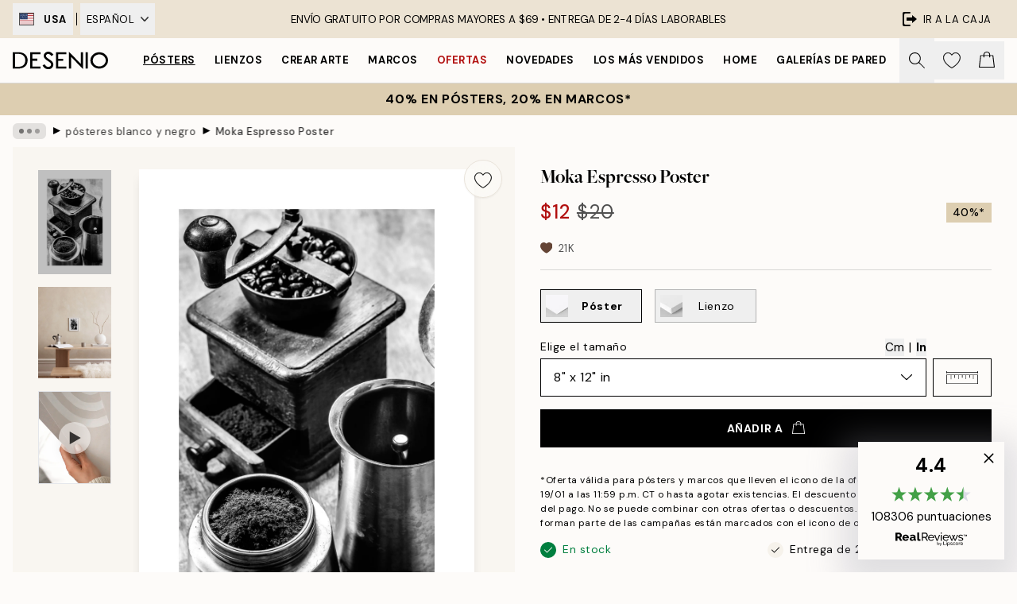

--- FILE ---
content_type: text/html; charset=utf-8
request_url: https://desenio.com/es-us/p/posters/blanco-negro/moka-espresso-poster/
body_size: 52173
content:
<!DOCTYPE html><html dir="ltr" lang="es-us"><head><title>Moka Espresso Poster</title><meta name="description" content="¡Compra pósters de moda y láminas online en Desenio! Tenemos una amplia oferta adecuada a la gran mayoría de casas y estilos de decoración."/><meta charSet="utf-8"/><meta name="viewport" content="initial-scale=1.0, width=device-width"/><link rel="canonical" href="https://desenio.com/es-us/p/posters/blanco-negro/moka-espresso-poster/"/><link rel="alternate" hrefLang="en-gb" href="https://desenio.co.uk/p/posters-prints/black-and-white/moka-espresso-print/"/><link rel="alternate" hrefLang="da-dk" href="https://desenio.dk/p/plakater-og-posters/sort-hvide-posters/moka-espresso-plakat/"/><link rel="alternate" hrefLang="de-de" href="https://desenio.de/p/poster/schwarz-und-wei/moka-espresso-poster/"/><link rel="alternate" hrefLang="de-at" href="https://desenio.at/p/poster/schwarz-und-wei/moka-espresso-poster/"/><link rel="alternate" hrefLang="sv-se" href="https://desenio.se/p/posters/svartvita-posters/moka-espresso-poster/"/><link rel="alternate" hrefLang="it-it" href="https://desenio.it/p/poster/bianco-e-nero-poster/moka-espresso-poster/"/><link rel="alternate" hrefLang="fi-fi" href="https://desenio.fi/p/julisteet-ja-printit/mustavalkoiset/moka-espresso-juliste/"/><link rel="alternate" hrefLang="fr-fr" href="https://desenio.fr/p/affiches/noir-et-blanc-posters/moka-espresso-affiche/"/><link rel="alternate" hrefLang="nl-nl" href="https://desenio.nl/p/posters/zwart-wit-posters/moka-espresso-poster/"/><link rel="alternate" hrefLang="no-no" href="https://desenio.no/p/posters-og-plakater/svart-og-hvitt/moka-espresso-plakat/"/><link rel="alternate" hrefLang="en-ie" href="https://desenio.ie/p/posters-prints/black-and-white/moka-espresso-print/"/><link rel="alternate" hrefLang="pl-pl" href="https://desenio.pl/p/plakaty/czarno-biale-plakaty/moka-espresso-plakat/"/><link rel="alternate" hrefLang="en-hu" href="https://desenio.eu/p/prints/black-white/moka-espresso-print/"/><link rel="alternate" hrefLang="es-es" href="https://desenio.es/p/posters/blanco-negro/moka-espresso-poster/"/><link rel="alternate" hrefLang="en-us" href="https://desenio.com/p/posters-prints/black-and-white/moka-espresso-print/"/><link rel="alternate" hrefLang="en-ca" href="https://desenio.ca/p/posters-prints/black-and-white/moka-espresso-print/"/><link rel="alternate" hrefLang="en-jp" href="https://desenio.jp/p/posters-prints/black-and-white/moka-espresso-print/"/><link rel="alternate" hrefLang="ko-kr" href="https://desenio.kr/p/posters-prints/black-and-white/moka-espresso/"/><link rel="alternate" hrefLang="en-au" href="https://desenio.com.au/p/posters-prints/black-and-white/moka-espresso-print/"/><link rel="alternate" hrefLang="cs-cz" href="https://desenio.cz/p/plakaty/cernobile-plakaty/moka-espresso-plakat/"/><link rel="alternate" hrefLang="el-gr" href="https://desenio.gr/p/poster/black-white/moka-espresso-poster/"/><link rel="alternate" hrefLang="pt-pt" href="https://desenio.pt/p/posters/preto-e-branco/moka-espresso-poster/"/><link rel="alternate" hrefLang="sk-sk" href="https://desenio.sk/p/plagaty/ciernobiele-plagaty/moka-espresso-plagat/"/><link rel="alternate" hrefLang="de-ch" href="https://desenio.ch/de-ch/p/poster/schwarz-und-wei/moka-espresso-poster/"/><link rel="alternate" hrefLang="fr-ch" href="https://desenio.ch/fr-ch/p/affiches/noir-et-blanc-posters/moka-espresso-affiche/"/><link rel="alternate" hrefLang="it-ch" href="https://desenio.ch/it-ch/p/poster/bianco-e-nero-poster/moka-espresso-poster/"/><link rel="alternate" hrefLang="de-be" href="https://desenio.be/de-be/p/poster/schwarz-und-wei/moka-espresso-poster/"/><link rel="alternate" hrefLang="nl-be" href="https://desenio.be/nl-be/p/posters/zwart-wit-posters/moka-espresso-poster/"/><link rel="alternate" hrefLang="fr-be" href="https://desenio.be/fr-be/p/affiches/noir-et-blanc-posters/moka-espresso-affiche/"/><link rel="alternate" hrefLang="es-us" href="https://desenio.com/es-us/p/posters/blanco-negro/moka-espresso-poster/"/><link rel="alternate" hrefLang="fr-ca" href="https://desenio.ca/fr-ca/p/affiches/noir-et-blanc-posters/moka-espresso-affiche/"/><link rel="alternate" hrefLang="x-default" href="https://desenio.com/p/posters-prints/black-and-white/moka-espresso-print/"/><meta property="og:description" content="¡Compra pósters de moda y láminas online en Desenio! Tenemos una amplia oferta adecuada a la gran mayoría de casas y estilos de decoración."/><meta property="og:url" content="https://desenio.com/es-us/p/posters/blanco-negro/moka-espresso-poster/"/><meta property="og:site_name" content="Desenio"/><link rel="preload" href="/_next/static/media/logo.9c4c515a.svg" as="image" fetchpriority="high"/><link rel="preload" href="/_next/static/media/search.6ab51709.svg" as="image" fetchpriority="high"/><link rel="preload" href="/_next/static/media/heart-outline.390ce03b.svg" as="image" fetchpriority="high"/><link rel="preload" href="/_next/static/media/bag-outline.2ac31710.svg" as="image" fetchpriority="high"/><meta property="og:title" content="Moka Espresso Poster"/><meta property="og:type" content="product"/><meta property="og:image" content="https://media.desenio.com/site_images/6859c21bc307ab98cee8d21e_1304521651_3331-8.jpg"/><meta property="og:image" content="https://media.desenio.com/site_images/6891eedb47b8468e6a8ded5a_175285688_3331_display_image_ds.jpg"/><link rel="preload" as="image" imageSrcSet="https://media.desenio.com/site_images/6859c212c307ab98cee8d213_1022765503_3331-4.jpg?auto=compress%2Cformat&amp;fit=max&amp;w=16 16w, https://media.desenio.com/site_images/6859c212c307ab98cee8d213_1022765503_3331-4.jpg?auto=compress%2Cformat&amp;fit=max&amp;w=32 32w, https://media.desenio.com/site_images/6859c212c307ab98cee8d213_1022765503_3331-4.jpg?auto=compress%2Cformat&amp;fit=max&amp;w=48 48w, https://media.desenio.com/site_images/6859c212c307ab98cee8d213_1022765503_3331-4.jpg?auto=compress%2Cformat&amp;fit=max&amp;w=64 64w, https://media.desenio.com/site_images/6859c212c307ab98cee8d213_1022765503_3331-4.jpg?auto=compress%2Cformat&amp;fit=max&amp;w=96 96w, https://media.desenio.com/site_images/6859c212c307ab98cee8d213_1022765503_3331-4.jpg?auto=compress%2Cformat&amp;fit=max&amp;w=128 128w, https://media.desenio.com/site_images/6859c212c307ab98cee8d213_1022765503_3331-4.jpg?auto=compress%2Cformat&amp;fit=max&amp;w=256 256w, https://media.desenio.com/site_images/6859c212c307ab98cee8d213_1022765503_3331-4.jpg?auto=compress%2Cformat&amp;fit=max&amp;w=384 384w, https://media.desenio.com/site_images/6859c212c307ab98cee8d213_1022765503_3331-4.jpg?auto=compress%2Cformat&amp;fit=max&amp;w=640 640w, https://media.desenio.com/site_images/6859c212c307ab98cee8d213_1022765503_3331-4.jpg?auto=compress%2Cformat&amp;fit=max&amp;w=750 750w, https://media.desenio.com/site_images/6859c212c307ab98cee8d213_1022765503_3331-4.jpg?auto=compress%2Cformat&amp;fit=max&amp;w=828 828w, https://media.desenio.com/site_images/6859c212c307ab98cee8d213_1022765503_3331-4.jpg?auto=compress%2Cformat&amp;fit=max&amp;w=1080 1080w, https://media.desenio.com/site_images/6859c212c307ab98cee8d213_1022765503_3331-4.jpg?auto=compress%2Cformat&amp;fit=max&amp;w=1200 1200w, https://media.desenio.com/site_images/6859c212c307ab98cee8d213_1022765503_3331-4.jpg?auto=compress%2Cformat&amp;fit=max&amp;w=1920 1920w, https://media.desenio.com/site_images/6859c212c307ab98cee8d213_1022765503_3331-4.jpg?auto=compress%2Cformat&amp;fit=max&amp;w=2048 2048w, https://media.desenio.com/site_images/6859c212c307ab98cee8d213_1022765503_3331-4.jpg?auto=compress%2Cformat&amp;fit=max&amp;w=3840 3840w" imageSizes="100%" fetchpriority="high"/><meta name="next-head-count" content="49"/><link rel="shortcut icon" href="/favicon.ico" type="image/x-icon"/><link rel="mask-icon" href="/mask-icon.svg" color="black"/><link rel="apple-touch-icon" href="/touch-icon.png"/><meta name="theme-color" content="#eee" media="(prefers-color-scheme: light)"/><meta name="theme-color" content="#000" media="(prefers-color-scheme: dark)"/><meta name="theme-color" content="#eee"/><meta name="google" content="notranslate"/><link rel="preload" href="/_next/static/css/9ec34bc7e08a957b.css" as="style" crossorigin="anonymous"/><link rel="stylesheet" href="/_next/static/css/9ec34bc7e08a957b.css" crossorigin="anonymous" data-n-g=""/><link rel="preload" href="/_next/static/css/833f48369b64c52b.css" as="style" crossorigin="anonymous"/><link rel="stylesheet" href="/_next/static/css/833f48369b64c52b.css" crossorigin="anonymous" data-n-p=""/><noscript data-n-css=""></noscript><script defer="" crossorigin="anonymous" nomodule="" src="/_next/static/chunks/polyfills-42372ed130431b0a.js"></script><script defer="" src="/_next/static/chunks/5667.db4e32b3c25d2bd5.js" crossorigin="anonymous"></script><script defer="" src="/_next/static/chunks/3444.baac915d921c3c13.js" crossorigin="anonymous"></script><script defer="" src="/_next/static/chunks/1899.e1602995c416c67a.js" crossorigin="anonymous"></script><script src="/_next/static/chunks/webpack-12e54f80eb13b780.js" defer="" crossorigin="anonymous"></script><script src="/_next/static/chunks/framework-2e93983b0e889e06.js" defer="" crossorigin="anonymous"></script><script src="/_next/static/chunks/main-b0a0f65d9ac069d8.js" defer="" crossorigin="anonymous"></script><script src="/_next/static/chunks/pages/_app-397ef6b246c3e802.js" defer="" crossorigin="anonymous"></script><script src="/_next/static/chunks/6577-29b08a669c31dea3.js" defer="" crossorigin="anonymous"></script><script src="/_next/static/chunks/9111-627649a45d346422.js" defer="" crossorigin="anonymous"></script><script src="/_next/static/chunks/2120-aafe4bba91c54a60.js" defer="" crossorigin="anonymous"></script><script src="/_next/static/chunks/9107-437f58df14505d67.js" defer="" crossorigin="anonymous"></script><script src="/_next/static/chunks/7765-30918bd330e8bf56.js" defer="" crossorigin="anonymous"></script><script src="/_next/static/chunks/6411-7332d398cfbc49fa.js" defer="" crossorigin="anonymous"></script><script src="/_next/static/chunks/4477-5e95b94d74f78e74.js" defer="" crossorigin="anonymous"></script><script src="/_next/static/chunks/pages/p/%5B...slug%5D-c0327396903474f3.js" defer="" crossorigin="anonymous"></script><script src="/_next/static/9ztKHMD_w7cJtyqK3ju6e/_buildManifest.js" defer="" crossorigin="anonymous"></script><script src="/_next/static/9ztKHMD_w7cJtyqK3ju6e/_ssgManifest.js" defer="" crossorigin="anonymous"></script></head><body class="notranslate"><noscript><iframe title="Google Tag Manager" src="https://www.googletagmanager.com/ns.html?id=GTM-PMNSHMZ" height="0" width="0" style="display:none;visibility:hidden"></iframe></noscript><div id="__loading-indicator"></div><div id="__next"><script>history.scrollRestoration = "manual"</script><div id="app" data-project="DS" class="__variable_6e5d6a __variable_0d9ce4 font-body flex min-h-full flex-col"><a href="#main" class="visually-hidden">Skip to main content.</a><aside id="status" class="relative z-40 h-8 bg-brand-cream px-4 w-content:h-12 z-40"><noscript class="flex-center absolute left-0 top-0 z-max flex h-full w-full bg-urgent text-tiny font-medium text-white w-content:text-sm">¡Habilite JavaScript para comenzar a comprar!</noscript><div class="relative m-auto flex h-full max-w-header items-center justify-between"><div class="relative hidden h-full w-48 items-center py-1 w-content:flex ltr:-left-2 rtl:-right-2"><button class="flex h-full items-center px-2 text-xs font-bold uppercase hover:bg-brand-500 hover:bg-opacity-10" title="Change country. The current country is: United States"><div class="relative me-3 border border-brand-900" style="min-height:15.4px;min-width:19px"><img alt="United States flag icon" aria-hidden="true" loading="lazy" width="640" height="480" decoding="async" data-nimg="1" class="absolute h-full w-full object-cover" style="color:transparent" src="/_next/static/media/us.99e04236.svg"/></div><span title="United States">USA</span></button><div role="separator" aria-orientation="vertical" class="relative mx-1 !h-4 bg-black h-full" style="width:1px"></div><div class="relative h-full"><button class="flex h-full items-center px-2 text-xs uppercase text-black hover:bg-brand-500 hover:bg-opacity-10" title="Change language. The current language is: Español">Español<img alt="Down arrow icon" aria-hidden="true" loading="lazy" width="10" height="5.6" decoding="async" data-nimg="1" class="ms-2 opacity-75" style="color:transparent" src="/_next/static/media/arrow-down.92f2b5e4.svg"/></button></div></div><span></span><div role="region" aria-label="Announcements" class="w-full h-full flex-1 relative"><ul class="flex w-full flex-center h-full"><li aria-posinset="1" aria-setsize="1" class="transition-opacity absolute w-full overflow-hidden flex flex-center opacity-100" style="transition-duration:500ms"><p class="truncate w-content:scale-90">ENVÍO GRATUITO POR COMPRAS MAYORES A $69 •    ENTREGA DE 2-4 DÍAS LABORABLES</p></li></ul></div><a href="https://es-checkout.desenio.com/checkout/" class="hidden h-full w-48 justify-end py-1 w-content:flex"><div class="relative flex items-center px-4 text-xs uppercase hover:bg-brand-ivory-900 hover:bg-opacity-10 ltr:-right-4 rtl:-left-4"><img alt="Checkout icon" aria-hidden="true" loading="lazy" width="18" height="18" decoding="async" data-nimg="1" class="rtl-mirror me-2" style="color:transparent" src="/_next/static/media/exit.97f80cf2.svg"/>Ir a la caja</div></a></div></aside><header role="banner" class="sticky top-0 z-30 border-b border-brand-500/50 bg-brand-white px-2 w-content:px-4" aria-label="Main navigation"><nav class="m-auto flex h-14 max-w-header" role="navigation"><div class="flex flex-1 w-content:hidden"></div><div class="flex min-w-fit items-center justify-center w-content:me-8 w-content:justify-start"><a class="flex items-center transition-opacity duration-300 active:hover:opacity-60 active:hover:transition-none active:hover:delay-0 opacity-100 w-content:delay-600" href="https://desenio.com/es-us/"><img alt="Desenio Logo" fetchpriority="high" width="581" height="116" decoding="async" data-nimg="1" style="color:transparent;height:22.8px;width:120px" src="/_next/static/media/logo.9c4c515a.svg"/></a></div><section id="synapse-popover-group-Rr7b6" aria-label="Site Navigation" class="hide-scrollbar hidden h-full overflow-x-scroll transition-opacity w-content:flex opacity-100 w-content:delay-600"><div class="menu-test-desktop-variant static border-b border-transparent hover:border-black"><a class="popover-button flex flex-center flex-center flex h-full w-full text-nowrap flex items-center justify-center h-full px-3 text-xs font-bold uppercase font-body underline" id="synapse-popover-R6r7b6-button" aria-expanded="false" href="https://desenio.com/es-us/posters/">Pósters</a></div><div class="menu-test-desktop-variant static border-b border-transparent hover:border-black"><a class="popover-button flex flex-center flex-center flex h-full w-full text-nowrap flex items-center justify-center h-full px-3 text-xs font-bold uppercase font-body" id="synapse-popover-Rar7b6-button" aria-expanded="false" href="https://desenio.com/es-us/lienzos/">Lienzos</a></div><div class="menu-test-desktop-variant static border-b border-transparent hover:border-black"><a class="popover-button flex flex-center flex-center flex h-full w-full text-nowrap flex items-center justify-center h-full px-3 text-xs font-bold uppercase font-body" id="synapse-popover-Rer7b6-button" aria-expanded="false" href="https://desenio.com/es-us/posters/crear-arte/">Crear Arte</a></div><div class="menu-test-desktop-variant static border-b border-transparent hover:border-black"><a class="popover-button flex flex-center flex-center flex h-full w-full text-nowrap flex items-center justify-center h-full px-3 text-xs font-bold uppercase font-body" id="synapse-popover-Rir7b6-button" aria-expanded="false" href="https://desenio.com/es-us/marcos/">Marcos</a></div><div class="menu-test-desktop-variant static border-b border-transparent hover:border-black"><a class="popover-button flex flex-center flex-center flex h-full w-full text-nowrap flex items-center justify-center h-full px-3 text-xs font-bold uppercase font-body text-urgent" id="synapse-popover-Rmr7b6-button" aria-expanded="false" href="https://desenio.com/es-us/rebajas/">Ofertas</a></div><div class="menu-test-desktop-variant static border-b border-transparent hover:border-black"><a class="popover-button flex flex-center flex-center flex h-full w-full text-nowrap flex items-center justify-center h-full px-3 text-xs font-bold uppercase font-body" id="synapse-popover-Rqr7b6-button" aria-expanded="false" href="https://desenio.com/es-us/novedades/">Novedades</a></div><div class="menu-test-desktop-variant static border-b border-transparent hover:border-black"><a class="popover-button flex flex-center flex-center flex h-full w-full text-nowrap flex items-center justify-center h-full px-3 text-xs font-bold uppercase font-body" id="synapse-popover-Rur7b6-button" aria-expanded="false" href="https://desenio.com/es-us/posters/mas-vendidos/">Los más vendidos</a></div><div class="menu-test-desktop-variant static border-b border-transparent hover:border-black"><a class="popover-button flex flex-center flex-center flex h-full w-full text-nowrap flex items-center justify-center h-full px-3 text-xs font-bold uppercase font-body" id="synapse-popover-R12r7b6-button" aria-expanded="false" href="https://desenio.com/es-us/home/">Home</a></div><div class="menu-test-desktop-variant static border-b border-transparent hover:border-black"><a class="popover-button flex flex-center flex-center flex h-full w-full text-nowrap flex items-center justify-center h-full px-3 text-xs font-bold uppercase font-body" id="synapse-popover-R16r7b6-button" aria-expanded="false" href="https://desenio.com/es-us/galerias-de-pared/">Galerías de pared</a></div><div class="menu-test-desktop-variant static border-b border-transparent hover:border-black"><a class="popover-button flex flex-center flex-center flex h-full w-full text-nowrap flex items-center justify-center h-full px-3 text-xs font-bold uppercase font-body" id="synapse-popover-R1ar7b6-button" aria-expanded="false" href="https://desenio.com/es-us/desenio-b2b/">B2B</a></div></section><div class="flex flex-1"><div class="ms-auto flex items-center transition-opacity duration-300 opacity-100 delay-600"><div class="relative flex h-full items-center"><button class="group hidden h-full w-11 items-center justify-center transition-opacity duration-300 w-content:flex opacity-100 w-content:delay-600" aria-label="Buscar"><img alt="Search icon" aria-hidden="true" fetchpriority="high" width="20" height="20" decoding="async" data-nimg="1" class="duration-150 xl:group-hover:opacity-75" style="color:transparent" src="/_next/static/media/search.6ab51709.svg"/></button><div class="relative flex h-full items-center" id="synapse-icons-end-R1b7b6-shopping-menu-wrapper"><button class="flex items-center justify-center relative w-11 h-12 animate" tabindex="0" aria-expanded="false" aria-controls="shopping-menu-container__wishlist" aria-label="Show products in Wishlist"><img alt="Icon ends icon" aria-hidden="true" fetchpriority="high" width="144" height="132" decoding="async" data-nimg="1" style="color:transparent;width:22px;height:20px" src="/_next/static/media/heart-outline.390ce03b.svg"/></button><button class="flex items-center justify-center relative w-11 h-12" tabindex="0" aria-expanded="false" aria-controls="shopping-menu-container__cart" aria-label="Show products in Cart"><img alt="Empty cart icon" aria-hidden="true" fetchpriority="high" width="121" height="140" decoding="async" data-nimg="1" style="color:transparent;width:20px;height:20px;position:relative;top:-1px" src="/_next/static/media/bag-outline.2ac31710.svg"/></button></div></div></div></div></nav></header><a href="https://desenio.com/es-us/promotion/rebajas/"><aside aria-labelledby="synapse-promotional-banner-Rc7b6-title" class="flex flex-col flex-center py-2 px-4 z-20 text-center group" style="background:#ddceb1;color:#000"><div class="max-w-header relative w-full"><div class="flex flex-col px-8"><span id="synapse-promotional-banner-Rc7b6-title" class="uppercase font-bold text-md">40% en pósters, 20% en marcos*</span></div></div></aside></a><span></span><main id="main" class="flex-1"><script type="application/ld+json">{
        "@context": "http://schema.org/",
        "@type": "Product",
        "name": "Moka Espresso Poster",
        "description": "El póster tiene un passepartout integrado que proporciona un bonito enmarcado del motivo.",
        "sku": "3331",
        "image": "https://media.desenio.com/site_images/6859c21bc307ab98cee8d21e_1304521651_3331-8.jpg",
        "url": "https://desenio.com/es-us/posters/blanco-negro/moka-espresso-poster/",
        "brand": {
          "@type": "Brand",
          "name": "Desenio"
        },
        "offers": [
          {
              "@type": "Offer",
              "sku": "3331-4",
              "name": "Moka Espresso Poster 21x30 cm",
              "url": "https://desenio.com/es-us/posters/blanco-negro/moka-espresso-poster/",
              "priceSpecification": [{"@type":"UnitPriceSpecification","price":12,"priceCurrency":"USD"},{"@type":"UnitPriceSpecification","priceType":"https://schema.org/StrikethroughPrice","price":20,"priceCurrency":"USD"}],
              "itemCondition": "http://schema.org/NewCondition",
              "availability": "http://schema.org/InStock"
              },{
              "@type": "Offer",
              "sku": "3331-5",
              "name": "Moka Espresso Poster 30x40 cm",
              "url": "https://desenio.com/es-us/posters/blanco-negro/moka-espresso-poster/",
              "priceSpecification": [{"@type":"UnitPriceSpecification","price":17.97,"priceCurrency":"USD"},{"@type":"UnitPriceSpecification","priceType":"https://schema.org/StrikethroughPrice","price":29.95,"priceCurrency":"USD"}],
              "itemCondition": "http://schema.org/NewCondition",
              "availability": "http://schema.org/InStock"
              }
        ]
      }</script><div class="relative mx-auto mb-12 bg-brand-ivory-300/50 lg:bg-transparent lg:px-4"><div class="mx-auto max-w-header"><nav id="breadcrumbs" class="flex items-center w-full overflow-x-auto hide-scrollbar mask-x-scroll py-2 px-4 lg:-mx-4" aria-label="Breadcrumb" data-ph="breadcrumbs"><div class="sticky start-0 z-10 flex items-center transition-opacity duration-150 shrink-0 opacity-100 delay-150"><div role="presentation" class="flex flex-center h-5 px-2 bg-black/10 rounded-md me-2"><div class="rounded-full bg-black me-1 last:me-0" style="height:6px;width:6px;opacity:calc(0.5 - 0 * 0.1)"></div><div class="rounded-full bg-black me-1 last:me-0" style="height:6px;width:6px;opacity:calc(0.5 - 1 * 0.1)"></div><div class="rounded-full bg-black me-1 last:me-0" style="height:6px;width:6px;opacity:calc(0.5 - 2 * 0.1)"></div></div><div role="separator" aria-orientation="vertical" class="relative font-bold -top-px text-md start-px rtl-mirror">▸</div></div><ol class="flex flex-nowrap ps-1 ms-2" style="transform:translate3d(0px, 0px, 0px)"><li class="flex flex-nowrap mx-1 transition-opacity group duration-300 ltr:first:-ml-3 rtl:first:-mr-3 opacity-0 pointer-events-none"><a class="flex items-center me-2 group-last:me-0 whitespace-nowrap hover:underline truncate text-black/80 text-xs" tabindex="0" style="max-width:15rem" href="https://desenio.com/es-us/">Desenio</a><div role="separator" aria-orientation="vertical" class="relative font-bold -top-px text-md start-px rtl-mirror">▸</div></li><li class="flex flex-nowrap mx-1 transition-opacity group duration-300 ltr:first:-ml-3 rtl:first:-mr-3 opacity-0 pointer-events-none"><a class="flex items-center me-2 group-last:me-0 whitespace-nowrap hover:underline truncate text-black/80 text-xs" tabindex="0" style="max-width:15rem" href="https://desenio.com/es-us/posters/">Pósters</a><div role="separator" aria-orientation="vertical" class="relative font-bold -top-px text-md start-px rtl-mirror">▸</div></li><li class="flex flex-nowrap mx-1 transition-opacity group duration-300 ltr:first:-ml-3 rtl:first:-mr-3 opacity-100"><a class="flex items-center me-2 group-last:me-0 whitespace-nowrap hover:underline truncate text-black/80 text-xs" tabindex="0" style="max-width:15rem" href="https://desenio.com/es-us/posters/blanco-negro/">pósteres blanco y negro</a><div role="separator" aria-orientation="vertical" class="relative font-bold -top-px text-md start-px rtl-mirror">▸</div></li><li class="flex flex-nowrap mx-1 transition-opacity group duration-300 ltr:first:-ml-3 rtl:first:-mr-3 opacity-100"><a class="flex items-center me-2 group-last:me-0 whitespace-nowrap hover:underline truncate font-medium pe-3 text-black/80 text-xs" aria-current="page" tabindex="0" style="max-width:15rem" href="https://desenio.com/es-us/p/posters/blanco-negro/moka-espresso-poster/">Moka Espresso Poster</a></li></ol></nav></div><div class="relative z-20 m-auto flex h-full max-w-header flex-col items-start lg:flex-row"><div class="h-full w-full min-w-[50%] lg:sticky lg:top-[64px] lg:w-1/2 xl:w-full"><div class="relative hidden h-full bg-brand-ivory-300/50 px-2 py-5 lg:mx-4 lg:ms-0 lg:flex xl:px-8" aria-label="Product images"><div class="absolute right-4 top-0 h-full py-4 xl:right-4"><div class="sticky z-20" style="top:16px"><div class="z-10 me-4 lg:me-0"><button class="flex-center bg-blur group m-auto flex h-12 min-w-[48px] max-w-[48px] flex-1 rounded-full border border-brand-ivory-500 bg-brand-white/80 text-md shadow-sm" aria-label="Remove this product from wishlist"><div class="relative top-0.5 h-5 shrink-0 scale-100 transition duration-300 group-active:scale-90 group-active:duration-0"><img alt="" aria-hidden="true" loading="lazy" width="22" height="20" decoding="async" data-nimg="1" style="color:transparent" src="/_next/static/media/heart-outline.390ce03b.svg"/></div></button></div></div></div><div class="hide-scrollbar me-3 hidden w-24 flex-col overflow-y-auto pe-1 transition-opacity duration-300 ease-in-out xl:py-2 2xl:w-32 xl:flex opacity-0 mask-y-scroll" style="max-height:0"><div class="h-px"></div><button class="relative mb-4 h-0 w-full bg-white last:mb-0" disabled="" aria-label="Show image 1" aria-controls="synapse-product-photoswipe-thumbnail-slider-R9ip9b6-container" aria-owns="synapse-product-photoswipe-thumbnail-slider-R9ip9b6-slide-0" aria-current="true" style="padding-bottom:142.85000000000002%"><img alt="Molino de café vintage y cafetera moka en blanco y negro, granos de café, café molido." loading="lazy" decoding="async" data-nimg="fill" style="position:absolute;height:100%;width:100%;left:0;top:0;right:0;bottom:0;color:transparent;max-width:100%;background-size:cover;background-position:50% 50%;background-repeat:no-repeat;background-image:url(&quot;data:image/svg+xml;charset=utf-8,%3Csvg xmlns=&#x27;http://www.w3.org/2000/svg&#x27; %3E%3Cfilter id=&#x27;b&#x27; color-interpolation-filters=&#x27;sRGB&#x27;%3E%3CfeGaussianBlur stdDeviation=&#x27;20&#x27;/%3E%3CfeColorMatrix values=&#x27;1 0 0 0 0 0 1 0 0 0 0 0 1 0 0 0 0 0 100 -1&#x27; result=&#x27;s&#x27;/%3E%3CfeFlood x=&#x27;0&#x27; y=&#x27;0&#x27; width=&#x27;100%25&#x27; height=&#x27;100%25&#x27;/%3E%3CfeComposite operator=&#x27;out&#x27; in=&#x27;s&#x27;/%3E%3CfeComposite in2=&#x27;SourceGraphic&#x27;/%3E%3CfeGaussianBlur stdDeviation=&#x27;20&#x27;/%3E%3C/filter%3E%3Cimage width=&#x27;100%25&#x27; height=&#x27;100%25&#x27; x=&#x27;0&#x27; y=&#x27;0&#x27; preserveAspectRatio=&#x27;none&#x27; style=&#x27;filter: url(%23b);&#x27; href=&#x27;[data-uri]&#x27;/%3E%3C/svg%3E&quot;)" sizes="100vw" srcSet="https://media.desenio.com/site_images/6859c212c307ab98cee8d213_1022765503_3331-4.jpg?auto=compress%2Cformat&amp;fit=max&amp;w=640 640w, https://media.desenio.com/site_images/6859c212c307ab98cee8d213_1022765503_3331-4.jpg?auto=compress%2Cformat&amp;fit=max&amp;w=750 750w, https://media.desenio.com/site_images/6859c212c307ab98cee8d213_1022765503_3331-4.jpg?auto=compress%2Cformat&amp;fit=max&amp;w=828 828w, https://media.desenio.com/site_images/6859c212c307ab98cee8d213_1022765503_3331-4.jpg?auto=compress%2Cformat&amp;fit=max&amp;w=1080 1080w, https://media.desenio.com/site_images/6859c212c307ab98cee8d213_1022765503_3331-4.jpg?auto=compress%2Cformat&amp;fit=max&amp;w=1200 1200w, https://media.desenio.com/site_images/6859c212c307ab98cee8d213_1022765503_3331-4.jpg?auto=compress%2Cformat&amp;fit=max&amp;w=1920 1920w, https://media.desenio.com/site_images/6859c212c307ab98cee8d213_1022765503_3331-4.jpg?auto=compress%2Cformat&amp;fit=max&amp;w=2048 2048w, https://media.desenio.com/site_images/6859c212c307ab98cee8d213_1022765503_3331-4.jpg?auto=compress%2Cformat&amp;fit=max&amp;w=3840 3840w" src="https://media.desenio.com/site_images/6859c212c307ab98cee8d213_1022765503_3331-4.jpg?auto=compress%2Cformat&amp;fit=max&amp;w=3840"/><div class="absolute left-0 top-0 h-full w-full bg-black transition-opacity duration-150 opacity-25"></div></button><button class="relative mb-4 h-0 w-full bg-white last:mb-0" aria-label="Show image 2" aria-controls="synapse-product-photoswipe-thumbnail-slider-R9ip9b6-container" aria-owns="synapse-product-photoswipe-thumbnail-slider-R9ip9b6-slide-1" aria-current="false" style="padding-bottom:125%"><img alt="Un póster de café en blanco y negro, mostrando granos de café, un molinillo y una cafetera, colgando sobre un taburete con libro" loading="lazy" decoding="async" data-nimg="fill" style="position:absolute;height:100%;width:100%;left:0;top:0;right:0;bottom:0;color:transparent;max-width:100%;background-size:cover;background-position:50% 50%;background-repeat:no-repeat;background-image:url(&quot;data:image/svg+xml;charset=utf-8,%3Csvg xmlns=&#x27;http://www.w3.org/2000/svg&#x27; %3E%3Cfilter id=&#x27;b&#x27; color-interpolation-filters=&#x27;sRGB&#x27;%3E%3CfeGaussianBlur stdDeviation=&#x27;20&#x27;/%3E%3CfeColorMatrix values=&#x27;1 0 0 0 0 0 1 0 0 0 0 0 1 0 0 0 0 0 100 -1&#x27; result=&#x27;s&#x27;/%3E%3CfeFlood x=&#x27;0&#x27; y=&#x27;0&#x27; width=&#x27;100%25&#x27; height=&#x27;100%25&#x27;/%3E%3CfeComposite operator=&#x27;out&#x27; in=&#x27;s&#x27;/%3E%3CfeComposite in2=&#x27;SourceGraphic&#x27;/%3E%3CfeGaussianBlur stdDeviation=&#x27;20&#x27;/%3E%3C/filter%3E%3Cimage width=&#x27;100%25&#x27; height=&#x27;100%25&#x27; x=&#x27;0&#x27; y=&#x27;0&#x27; preserveAspectRatio=&#x27;none&#x27; style=&#x27;filter: url(%23b);&#x27; href=&#x27;[data-uri]&#x27;/%3E%3C/svg%3E&quot;)" sizes="100vw" srcSet="https://media.desenio.com/site_images/6891eed556f94eb8da35c0f2_304836774_3331-4_variant_display_image_ds.jpg?auto=compress%2Cformat&amp;fit=max&amp;w=640 640w, https://media.desenio.com/site_images/6891eed556f94eb8da35c0f2_304836774_3331-4_variant_display_image_ds.jpg?auto=compress%2Cformat&amp;fit=max&amp;w=750 750w, https://media.desenio.com/site_images/6891eed556f94eb8da35c0f2_304836774_3331-4_variant_display_image_ds.jpg?auto=compress%2Cformat&amp;fit=max&amp;w=828 828w, https://media.desenio.com/site_images/6891eed556f94eb8da35c0f2_304836774_3331-4_variant_display_image_ds.jpg?auto=compress%2Cformat&amp;fit=max&amp;w=1080 1080w, https://media.desenio.com/site_images/6891eed556f94eb8da35c0f2_304836774_3331-4_variant_display_image_ds.jpg?auto=compress%2Cformat&amp;fit=max&amp;w=1200 1200w, https://media.desenio.com/site_images/6891eed556f94eb8da35c0f2_304836774_3331-4_variant_display_image_ds.jpg?auto=compress%2Cformat&amp;fit=max&amp;w=1920 1920w, https://media.desenio.com/site_images/6891eed556f94eb8da35c0f2_304836774_3331-4_variant_display_image_ds.jpg?auto=compress%2Cformat&amp;fit=max&amp;w=2048 2048w, https://media.desenio.com/site_images/6891eed556f94eb8da35c0f2_304836774_3331-4_variant_display_image_ds.jpg?auto=compress%2Cformat&amp;fit=max&amp;w=3840 3840w" src="https://media.desenio.com/site_images/6891eed556f94eb8da35c0f2_304836774_3331-4_variant_display_image_ds.jpg?auto=compress%2Cformat&amp;fit=max&amp;w=3840"/><div class="absolute left-0 top-0 h-full w-full bg-black transition-opacity duration-150 opacity-0"></div></button><button class="relative mb-4 h-0 w-full border last:mb-0" aria-label="Show video 1" aria-controls="synapse-product-photoswipe-thumbnail-slider-R9ip9b6-container" aria-owns="synapse-product-photoswipe-thumbnail-slider-R9ip9b6-video-slide-0" aria-current="false" style="padding-bottom:125%"><img alt="Video thumbnail" loading="lazy" width="600" height="750" decoding="async" data-nimg="1" class="absolute h-full w-full object-cover" style="color:transparent" srcSet="/_next/image/?url=%2F_next%2Fstatic%2Fmedia%2Fvideo-thumbnail-poster.7a42f419.jpg&amp;w=640&amp;q=75 1x, /_next/image/?url=%2F_next%2Fstatic%2Fmedia%2Fvideo-thumbnail-poster.7a42f419.jpg&amp;w=1200&amp;q=75 2x" src="/_next/image/?url=%2F_next%2Fstatic%2Fmedia%2Fvideo-thumbnail-poster.7a42f419.jpg&amp;w=1200&amp;q=75"/><div class="bg-blur absolute overflow-hidden rounded-full bg-white/50 shadow-lg transition duration-300 ease-out" style="height:40px;width:40px;top:50%;left:50%;transform:translate(-50%, -50%)"><div class="flex-center absolute flex h-full w-full" style="transform:scale(.4)"><img alt="Play" loading="lazy" width="500" height="500" decoding="async" data-nimg="1" class="opacity-75" style="color:transparent;object-fit:contain" src="/_next/static/media/play.64f8cf1a.svg"/></div></div><div class="absolute left-0 top-0 h-full w-full bg-black transition-opacity duration-150 opacity-0"></div></button><div class="h-px"></div></div><div id="synapse-product-photoswipe-thumbnail-slider-R9ip9b6-container" class="w-full flex-1 overflow-hidden"><section aria-label="Product images" class="flex flex-col justify-center"><h2 class="w-full px-4 mb-2 text-center h3 visually-hidden">Product images</h2><div class="flex w-full items-center"><button class="flex flex-center group z-10 xl:hidden opacity-0" aria-hidden="true" style="min-height:2rem;min-width:2rem" aria-label="Previous - Slide" aria-controls="synapse-slider-R6pip9b6"><img alt="Left arrow icon" aria-hidden="true" loading="lazy" width="15" height="15" decoding="async" data-nimg="1" class="transition-opacity duration-300 rtl-mirror group-disabled:opacity-25" style="color:transparent;height:15px;width:15px" src="/_next/static/media/arrow-left-thin.12bd2c75.svg"/></button><ul id="synapse-slider-R6pip9b6" class="flex-1 grid hide-scrollbar no-highlight overscroll-x-contain transition-opacity drag-safe-area duration-300 justify-center overflow-x-auto opacity-0 pointer-events-none" style="gap:16px;grid-auto-flow:column;scroll-padding:0;grid-auto-columns:calc(100% - 0px - 0px)"><li id="synapse-slider-R6pip9b6-slide-1" class="scroll-snap-start flex flex-center" role="tabpanel"><div class="flex flex-1 h-full relative flex-center min-w-0"><a id="synapse-product-photoswipe-thumbnail-slider-R9ip9b6-slide-0" class="flex relative flex-center w-full h-full mx-1 p-2 overflow-hidden lg:max-h-screen lg:min-h-[545px!important] xl:min-h-[600px!important] max-w-[320px] md:max-w-[438px] lg:max-w-[981px] min-w-[160px] lg:min-w-[390px] xl:min-w-[438px] pb-3 md:pb-5" style="width:calc(70.00350017500875vh - 0px)" href="https://media.desenio.com/site_images/6859c212c307ab98cee8d213_1022765503_3331-4.jpg" data-pswp-width="2000" data-pswp-height="2857" rel="noreferrer" target="_blank" data-photoswipe-item="true"><div class="relative h-0 w-full" style="padding-bottom:142.85000000000002%"><div class="absolute h-full w-full bg-white object-contain shadow-md md:shadow-lg"><img alt="Molino de café vintage y cafetera moka en blanco y negro, granos de café, café molido." fetchpriority="high" decoding="async" data-nimg="fill" class="z-10" style="position:absolute;height:100%;width:100%;left:0;top:0;right:0;bottom:0;color:transparent;max-width:100%;background-size:cover;background-position:50% 50%;background-repeat:no-repeat;background-image:url(&quot;data:image/svg+xml;charset=utf-8,%3Csvg xmlns=&#x27;http://www.w3.org/2000/svg&#x27; %3E%3Cfilter id=&#x27;b&#x27; color-interpolation-filters=&#x27;sRGB&#x27;%3E%3CfeGaussianBlur stdDeviation=&#x27;20&#x27;/%3E%3CfeColorMatrix values=&#x27;1 0 0 0 0 0 1 0 0 0 0 0 1 0 0 0 0 0 100 -1&#x27; result=&#x27;s&#x27;/%3E%3CfeFlood x=&#x27;0&#x27; y=&#x27;0&#x27; width=&#x27;100%25&#x27; height=&#x27;100%25&#x27;/%3E%3CfeComposite operator=&#x27;out&#x27; in=&#x27;s&#x27;/%3E%3CfeComposite in2=&#x27;SourceGraphic&#x27;/%3E%3CfeGaussianBlur stdDeviation=&#x27;20&#x27;/%3E%3C/filter%3E%3Cimage width=&#x27;100%25&#x27; height=&#x27;100%25&#x27; x=&#x27;0&#x27; y=&#x27;0&#x27; preserveAspectRatio=&#x27;none&#x27; style=&#x27;filter: url(%23b);&#x27; href=&#x27;[data-uri]&#x27;/%3E%3C/svg%3E&quot;)" sizes="100%" srcSet="https://media.desenio.com/site_images/6859c212c307ab98cee8d213_1022765503_3331-4.jpg?auto=compress%2Cformat&amp;fit=max&amp;w=16 16w, https://media.desenio.com/site_images/6859c212c307ab98cee8d213_1022765503_3331-4.jpg?auto=compress%2Cformat&amp;fit=max&amp;w=32 32w, https://media.desenio.com/site_images/6859c212c307ab98cee8d213_1022765503_3331-4.jpg?auto=compress%2Cformat&amp;fit=max&amp;w=48 48w, https://media.desenio.com/site_images/6859c212c307ab98cee8d213_1022765503_3331-4.jpg?auto=compress%2Cformat&amp;fit=max&amp;w=64 64w, https://media.desenio.com/site_images/6859c212c307ab98cee8d213_1022765503_3331-4.jpg?auto=compress%2Cformat&amp;fit=max&amp;w=96 96w, https://media.desenio.com/site_images/6859c212c307ab98cee8d213_1022765503_3331-4.jpg?auto=compress%2Cformat&amp;fit=max&amp;w=128 128w, https://media.desenio.com/site_images/6859c212c307ab98cee8d213_1022765503_3331-4.jpg?auto=compress%2Cformat&amp;fit=max&amp;w=256 256w, https://media.desenio.com/site_images/6859c212c307ab98cee8d213_1022765503_3331-4.jpg?auto=compress%2Cformat&amp;fit=max&amp;w=384 384w, https://media.desenio.com/site_images/6859c212c307ab98cee8d213_1022765503_3331-4.jpg?auto=compress%2Cformat&amp;fit=max&amp;w=640 640w, https://media.desenio.com/site_images/6859c212c307ab98cee8d213_1022765503_3331-4.jpg?auto=compress%2Cformat&amp;fit=max&amp;w=750 750w, https://media.desenio.com/site_images/6859c212c307ab98cee8d213_1022765503_3331-4.jpg?auto=compress%2Cformat&amp;fit=max&amp;w=828 828w, https://media.desenio.com/site_images/6859c212c307ab98cee8d213_1022765503_3331-4.jpg?auto=compress%2Cformat&amp;fit=max&amp;w=1080 1080w, https://media.desenio.com/site_images/6859c212c307ab98cee8d213_1022765503_3331-4.jpg?auto=compress%2Cformat&amp;fit=max&amp;w=1200 1200w, https://media.desenio.com/site_images/6859c212c307ab98cee8d213_1022765503_3331-4.jpg?auto=compress%2Cformat&amp;fit=max&amp;w=1920 1920w, https://media.desenio.com/site_images/6859c212c307ab98cee8d213_1022765503_3331-4.jpg?auto=compress%2Cformat&amp;fit=max&amp;w=2048 2048w, https://media.desenio.com/site_images/6859c212c307ab98cee8d213_1022765503_3331-4.jpg?auto=compress%2Cformat&amp;fit=max&amp;w=3840 3840w" src="https://media.desenio.com/site_images/6859c212c307ab98cee8d213_1022765503_3331-4.jpg?auto=compress%2Cformat&amp;fit=max&amp;w=3840"/></div></div></a></div></li><li id="synapse-slider-R6pip9b6-slide-2" class="scroll-snap-start flex flex-center relative" role="tabpanel"><a id="synapse-product-photoswipe-thumbnail-slider-R9ip9b6-slide-1" class="flex relative flex-center w-full h-full mx-1 p-2 overflow-hidden lg:max-h-screen lg:min-h-[545px!important] xl:min-h-[600px!important] max-w-[320px] md:max-w-[438px] lg:max-w-[981px] min-w-[160px] lg:min-w-[390px] xl:min-w-[438px]" style="width:calc(80vh - 0px)" href="https://media.desenio.com/site_images/6891eed556f94eb8da35c0f2_304836774_3331-4_variant_display_image_ds.jpg" data-pswp-width="1000" data-pswp-height="1250" rel="noreferrer" target="_blank" data-photoswipe-item="true"><div class="relative h-0 w-full" style="padding-bottom:125%"><div class="absolute h-full w-full bg-white object-contain"><img alt="Un póster de café en blanco y negro, mostrando granos de café, un molinillo y una cafetera, colgando sobre un taburete con libro" loading="lazy" decoding="async" data-nimg="fill" class="z-10" style="position:absolute;height:100%;width:100%;left:0;top:0;right:0;bottom:0;color:transparent;max-width:100%;background-size:cover;background-position:50% 50%;background-repeat:no-repeat;background-image:url(&quot;data:image/svg+xml;charset=utf-8,%3Csvg xmlns=&#x27;http://www.w3.org/2000/svg&#x27; %3E%3Cfilter id=&#x27;b&#x27; color-interpolation-filters=&#x27;sRGB&#x27;%3E%3CfeGaussianBlur stdDeviation=&#x27;20&#x27;/%3E%3CfeColorMatrix values=&#x27;1 0 0 0 0 0 1 0 0 0 0 0 1 0 0 0 0 0 100 -1&#x27; result=&#x27;s&#x27;/%3E%3CfeFlood x=&#x27;0&#x27; y=&#x27;0&#x27; width=&#x27;100%25&#x27; height=&#x27;100%25&#x27;/%3E%3CfeComposite operator=&#x27;out&#x27; in=&#x27;s&#x27;/%3E%3CfeComposite in2=&#x27;SourceGraphic&#x27;/%3E%3CfeGaussianBlur stdDeviation=&#x27;20&#x27;/%3E%3C/filter%3E%3Cimage width=&#x27;100%25&#x27; height=&#x27;100%25&#x27; x=&#x27;0&#x27; y=&#x27;0&#x27; preserveAspectRatio=&#x27;none&#x27; style=&#x27;filter: url(%23b);&#x27; href=&#x27;[data-uri]&#x27;/%3E%3C/svg%3E&quot;)" sizes="100%" srcSet="https://media.desenio.com/site_images/6891eed556f94eb8da35c0f2_304836774_3331-4_variant_display_image_ds.jpg?auto=compress%2Cformat&amp;fit=max&amp;w=16 16w, https://media.desenio.com/site_images/6891eed556f94eb8da35c0f2_304836774_3331-4_variant_display_image_ds.jpg?auto=compress%2Cformat&amp;fit=max&amp;w=32 32w, https://media.desenio.com/site_images/6891eed556f94eb8da35c0f2_304836774_3331-4_variant_display_image_ds.jpg?auto=compress%2Cformat&amp;fit=max&amp;w=48 48w, https://media.desenio.com/site_images/6891eed556f94eb8da35c0f2_304836774_3331-4_variant_display_image_ds.jpg?auto=compress%2Cformat&amp;fit=max&amp;w=64 64w, https://media.desenio.com/site_images/6891eed556f94eb8da35c0f2_304836774_3331-4_variant_display_image_ds.jpg?auto=compress%2Cformat&amp;fit=max&amp;w=96 96w, https://media.desenio.com/site_images/6891eed556f94eb8da35c0f2_304836774_3331-4_variant_display_image_ds.jpg?auto=compress%2Cformat&amp;fit=max&amp;w=128 128w, https://media.desenio.com/site_images/6891eed556f94eb8da35c0f2_304836774_3331-4_variant_display_image_ds.jpg?auto=compress%2Cformat&amp;fit=max&amp;w=256 256w, https://media.desenio.com/site_images/6891eed556f94eb8da35c0f2_304836774_3331-4_variant_display_image_ds.jpg?auto=compress%2Cformat&amp;fit=max&amp;w=384 384w, https://media.desenio.com/site_images/6891eed556f94eb8da35c0f2_304836774_3331-4_variant_display_image_ds.jpg?auto=compress%2Cformat&amp;fit=max&amp;w=640 640w, https://media.desenio.com/site_images/6891eed556f94eb8da35c0f2_304836774_3331-4_variant_display_image_ds.jpg?auto=compress%2Cformat&amp;fit=max&amp;w=750 750w, https://media.desenio.com/site_images/6891eed556f94eb8da35c0f2_304836774_3331-4_variant_display_image_ds.jpg?auto=compress%2Cformat&amp;fit=max&amp;w=828 828w, https://media.desenio.com/site_images/6891eed556f94eb8da35c0f2_304836774_3331-4_variant_display_image_ds.jpg?auto=compress%2Cformat&amp;fit=max&amp;w=1080 1080w, https://media.desenio.com/site_images/6891eed556f94eb8da35c0f2_304836774_3331-4_variant_display_image_ds.jpg?auto=compress%2Cformat&amp;fit=max&amp;w=1200 1200w, https://media.desenio.com/site_images/6891eed556f94eb8da35c0f2_304836774_3331-4_variant_display_image_ds.jpg?auto=compress%2Cformat&amp;fit=max&amp;w=1920 1920w, https://media.desenio.com/site_images/6891eed556f94eb8da35c0f2_304836774_3331-4_variant_display_image_ds.jpg?auto=compress%2Cformat&amp;fit=max&amp;w=2048 2048w, https://media.desenio.com/site_images/6891eed556f94eb8da35c0f2_304836774_3331-4_variant_display_image_ds.jpg?auto=compress%2Cformat&amp;fit=max&amp;w=3840 3840w" src="https://media.desenio.com/site_images/6891eed556f94eb8da35c0f2_304836774_3331-4_variant_display_image_ds.jpg?auto=compress%2Cformat&amp;fit=max&amp;w=3840"/></div></div></a></li><li id="synapse-slider-R6pip9b6-slide-3" class="scroll-snap-start flex flex-center" role="tabpanel"><div class="flex flex-1 h-full relative flex-center min-w-0"><div class="flex relative flex-center w-full h-full mx-1 p-2 overflow-hidden lg:max-h-screen lg:min-h-[545px!important] xl:min-h-[600px!important] max-w-[320px] md:max-w-[438px] lg:max-w-[981px] min-w-[160px] lg:min-w-[390px] xl:min-w-[438px]"><div class="relative h-full w-full"><img alt="Video thumbnail" loading="lazy" decoding="async" data-nimg="fill" class="absolute object-contain" style="position:absolute;height:100%;width:100%;left:0;top:0;right:0;bottom:0;color:transparent" sizes="100vw" srcSet="/_next/image/?url=%2F_next%2Fstatic%2Fmedia%2Fvideo-thumbnail-poster.7a42f419.jpg&amp;w=640&amp;q=75 640w, /_next/image/?url=%2F_next%2Fstatic%2Fmedia%2Fvideo-thumbnail-poster.7a42f419.jpg&amp;w=750&amp;q=75 750w, /_next/image/?url=%2F_next%2Fstatic%2Fmedia%2Fvideo-thumbnail-poster.7a42f419.jpg&amp;w=828&amp;q=75 828w, /_next/image/?url=%2F_next%2Fstatic%2Fmedia%2Fvideo-thumbnail-poster.7a42f419.jpg&amp;w=1080&amp;q=75 1080w, /_next/image/?url=%2F_next%2Fstatic%2Fmedia%2Fvideo-thumbnail-poster.7a42f419.jpg&amp;w=1200&amp;q=75 1200w, /_next/image/?url=%2F_next%2Fstatic%2Fmedia%2Fvideo-thumbnail-poster.7a42f419.jpg&amp;w=1920&amp;q=75 1920w, /_next/image/?url=%2F_next%2Fstatic%2Fmedia%2Fvideo-thumbnail-poster.7a42f419.jpg&amp;w=2048&amp;q=75 2048w, /_next/image/?url=%2F_next%2Fstatic%2Fmedia%2Fvideo-thumbnail-poster.7a42f419.jpg&amp;w=3840&amp;q=75 3840w" src="/_next/image/?url=%2F_next%2Fstatic%2Fmedia%2Fvideo-thumbnail-poster.7a42f419.jpg&amp;w=3840&amp;q=75"/></div><button class="absolute flex flex-center bg-opacity-0 border-none z-10 m-auto w-max h-max"><div class="rounded-full bg-blur transition duration-300 ease-out relative overflow-hidden shadow-lg bg-white/50 hover:bg-white/75" style="height:80px;width:80px"><div class="absolute flex w-full h-full flex-center" style="transform:scale(.4)"><img alt="Play" loading="lazy" width="500" height="500" decoding="async" data-nimg="1" class="object-contain opacity-75" style="color:transparent" src="/_next/static/media/play.64f8cf1a.svg"/></div></div></button></div></div></li></ul><button class="flex flex-center group z-10 xl:hidden opacity-0 -scale-x-100" aria-hidden="true" style="min-height:2rem;min-width:2rem" aria-label="Next - Slide" aria-controls="synapse-slider-R6pip9b6"><img alt="Left arrow icon" aria-hidden="true" loading="lazy" width="15" height="15" decoding="async" data-nimg="1" class="transition-opacity duration-300 rtl-mirror group-disabled:opacity-25" style="color:transparent;height:15px;width:15px" src="/_next/static/media/arrow-left-thin.12bd2c75.svg"/></button></div><div class="absolute left-0 flex  w-full h-4 bottom-0 items-end"><div role="tablist" aria-label="Pagination" class="flex w-full h-full" aria-controls="synapse-slider-R6pip9b6"></div></div></section></div></div></div><section class="relative z-10 flex h-full w-full flex-col bg-brand-white px-4 pt-3 lg:sticky lg:w-1/2 xl:min-w-[600px]" aria-labelledby="synapse-product-R19b6-title" aria-describedby="synapse-product-R19b6-price"><div class="-mx-4 -mt-3 bg-brand-ivory-300/50 lg:hidden"><div class="relative"><div class="absolute right-0 h-full pb-4"><div class="sticky z-20" style="top:16px"><div class="z-10 me-4 lg:me-0"><button class="flex-center bg-blur group m-auto flex h-12 min-w-[48px] max-w-[48px] flex-1 rounded-full border border-brand-ivory-500 bg-brand-white/80 text-md shadow-sm" aria-label="Remove this product from wishlist"><div class="relative top-0.5 h-5 shrink-0 scale-100 transition duration-300 group-active:scale-90 group-active:duration-0"><img alt="" aria-hidden="true" loading="lazy" width="22" height="20" decoding="async" data-nimg="1" style="color:transparent" src="/_next/static/media/heart-outline.390ce03b.svg"/></div></button></div></div></div><div class="px-2 pb-6 pt-2"><div class="hide-scrollbar me-3 hidden w-24 flex-col overflow-y-auto pe-1 transition-opacity duration-300 ease-in-out xl:py-2 2xl:w-32 xl:flex opacity-0 mask-y-scroll" style="max-height:0"><div class="h-px"></div><button class="relative mb-4 h-0 w-full bg-white last:mb-0" disabled="" aria-label="Show image 1" aria-controls="synapse-product-photoswipe-thumbnail-slider-R46ip9b6-container" aria-owns="synapse-product-photoswipe-thumbnail-slider-R46ip9b6-slide-0" aria-current="true" style="padding-bottom:142.85000000000002%"><img alt="Molino de café vintage y cafetera moka en blanco y negro, granos de café, café molido." loading="lazy" decoding="async" data-nimg="fill" style="position:absolute;height:100%;width:100%;left:0;top:0;right:0;bottom:0;color:transparent;max-width:100%;background-size:cover;background-position:50% 50%;background-repeat:no-repeat;background-image:url(&quot;data:image/svg+xml;charset=utf-8,%3Csvg xmlns=&#x27;http://www.w3.org/2000/svg&#x27; %3E%3Cfilter id=&#x27;b&#x27; color-interpolation-filters=&#x27;sRGB&#x27;%3E%3CfeGaussianBlur stdDeviation=&#x27;20&#x27;/%3E%3CfeColorMatrix values=&#x27;1 0 0 0 0 0 1 0 0 0 0 0 1 0 0 0 0 0 100 -1&#x27; result=&#x27;s&#x27;/%3E%3CfeFlood x=&#x27;0&#x27; y=&#x27;0&#x27; width=&#x27;100%25&#x27; height=&#x27;100%25&#x27;/%3E%3CfeComposite operator=&#x27;out&#x27; in=&#x27;s&#x27;/%3E%3CfeComposite in2=&#x27;SourceGraphic&#x27;/%3E%3CfeGaussianBlur stdDeviation=&#x27;20&#x27;/%3E%3C/filter%3E%3Cimage width=&#x27;100%25&#x27; height=&#x27;100%25&#x27; x=&#x27;0&#x27; y=&#x27;0&#x27; preserveAspectRatio=&#x27;none&#x27; style=&#x27;filter: url(%23b);&#x27; href=&#x27;[data-uri]&#x27;/%3E%3C/svg%3E&quot;)" sizes="100vw" srcSet="https://media.desenio.com/site_images/6859c212c307ab98cee8d213_1022765503_3331-4.jpg?auto=compress%2Cformat&amp;fit=max&amp;w=640 640w, https://media.desenio.com/site_images/6859c212c307ab98cee8d213_1022765503_3331-4.jpg?auto=compress%2Cformat&amp;fit=max&amp;w=750 750w, https://media.desenio.com/site_images/6859c212c307ab98cee8d213_1022765503_3331-4.jpg?auto=compress%2Cformat&amp;fit=max&amp;w=828 828w, https://media.desenio.com/site_images/6859c212c307ab98cee8d213_1022765503_3331-4.jpg?auto=compress%2Cformat&amp;fit=max&amp;w=1080 1080w, https://media.desenio.com/site_images/6859c212c307ab98cee8d213_1022765503_3331-4.jpg?auto=compress%2Cformat&amp;fit=max&amp;w=1200 1200w, https://media.desenio.com/site_images/6859c212c307ab98cee8d213_1022765503_3331-4.jpg?auto=compress%2Cformat&amp;fit=max&amp;w=1920 1920w, https://media.desenio.com/site_images/6859c212c307ab98cee8d213_1022765503_3331-4.jpg?auto=compress%2Cformat&amp;fit=max&amp;w=2048 2048w, https://media.desenio.com/site_images/6859c212c307ab98cee8d213_1022765503_3331-4.jpg?auto=compress%2Cformat&amp;fit=max&amp;w=3840 3840w" src="https://media.desenio.com/site_images/6859c212c307ab98cee8d213_1022765503_3331-4.jpg?auto=compress%2Cformat&amp;fit=max&amp;w=3840"/><div class="absolute left-0 top-0 h-full w-full bg-black transition-opacity duration-150 opacity-25"></div></button><button class="relative mb-4 h-0 w-full bg-white last:mb-0" aria-label="Show image 2" aria-controls="synapse-product-photoswipe-thumbnail-slider-R46ip9b6-container" aria-owns="synapse-product-photoswipe-thumbnail-slider-R46ip9b6-slide-1" aria-current="false" style="padding-bottom:125%"><img alt="Un póster de café en blanco y negro, mostrando granos de café, un molinillo y una cafetera, colgando sobre un taburete con libro" loading="lazy" decoding="async" data-nimg="fill" style="position:absolute;height:100%;width:100%;left:0;top:0;right:0;bottom:0;color:transparent;max-width:100%;background-size:cover;background-position:50% 50%;background-repeat:no-repeat;background-image:url(&quot;data:image/svg+xml;charset=utf-8,%3Csvg xmlns=&#x27;http://www.w3.org/2000/svg&#x27; %3E%3Cfilter id=&#x27;b&#x27; color-interpolation-filters=&#x27;sRGB&#x27;%3E%3CfeGaussianBlur stdDeviation=&#x27;20&#x27;/%3E%3CfeColorMatrix values=&#x27;1 0 0 0 0 0 1 0 0 0 0 0 1 0 0 0 0 0 100 -1&#x27; result=&#x27;s&#x27;/%3E%3CfeFlood x=&#x27;0&#x27; y=&#x27;0&#x27; width=&#x27;100%25&#x27; height=&#x27;100%25&#x27;/%3E%3CfeComposite operator=&#x27;out&#x27; in=&#x27;s&#x27;/%3E%3CfeComposite in2=&#x27;SourceGraphic&#x27;/%3E%3CfeGaussianBlur stdDeviation=&#x27;20&#x27;/%3E%3C/filter%3E%3Cimage width=&#x27;100%25&#x27; height=&#x27;100%25&#x27; x=&#x27;0&#x27; y=&#x27;0&#x27; preserveAspectRatio=&#x27;none&#x27; style=&#x27;filter: url(%23b);&#x27; href=&#x27;[data-uri]&#x27;/%3E%3C/svg%3E&quot;)" sizes="100vw" srcSet="https://media.desenio.com/site_images/6891eed556f94eb8da35c0f2_304836774_3331-4_variant_display_image_ds.jpg?auto=compress%2Cformat&amp;fit=max&amp;w=640 640w, https://media.desenio.com/site_images/6891eed556f94eb8da35c0f2_304836774_3331-4_variant_display_image_ds.jpg?auto=compress%2Cformat&amp;fit=max&amp;w=750 750w, https://media.desenio.com/site_images/6891eed556f94eb8da35c0f2_304836774_3331-4_variant_display_image_ds.jpg?auto=compress%2Cformat&amp;fit=max&amp;w=828 828w, https://media.desenio.com/site_images/6891eed556f94eb8da35c0f2_304836774_3331-4_variant_display_image_ds.jpg?auto=compress%2Cformat&amp;fit=max&amp;w=1080 1080w, https://media.desenio.com/site_images/6891eed556f94eb8da35c0f2_304836774_3331-4_variant_display_image_ds.jpg?auto=compress%2Cformat&amp;fit=max&amp;w=1200 1200w, https://media.desenio.com/site_images/6891eed556f94eb8da35c0f2_304836774_3331-4_variant_display_image_ds.jpg?auto=compress%2Cformat&amp;fit=max&amp;w=1920 1920w, https://media.desenio.com/site_images/6891eed556f94eb8da35c0f2_304836774_3331-4_variant_display_image_ds.jpg?auto=compress%2Cformat&amp;fit=max&amp;w=2048 2048w, https://media.desenio.com/site_images/6891eed556f94eb8da35c0f2_304836774_3331-4_variant_display_image_ds.jpg?auto=compress%2Cformat&amp;fit=max&amp;w=3840 3840w" src="https://media.desenio.com/site_images/6891eed556f94eb8da35c0f2_304836774_3331-4_variant_display_image_ds.jpg?auto=compress%2Cformat&amp;fit=max&amp;w=3840"/><div class="absolute left-0 top-0 h-full w-full bg-black transition-opacity duration-150 opacity-0"></div></button><button class="relative mb-4 h-0 w-full border last:mb-0" aria-label="Show video 1" aria-controls="synapse-product-photoswipe-thumbnail-slider-R46ip9b6-container" aria-owns="synapse-product-photoswipe-thumbnail-slider-R46ip9b6-video-slide-0" aria-current="false" style="padding-bottom:125%"><img alt="Video thumbnail" loading="lazy" width="600" height="750" decoding="async" data-nimg="1" class="absolute h-full w-full object-cover" style="color:transparent" srcSet="/_next/image/?url=%2F_next%2Fstatic%2Fmedia%2Fvideo-thumbnail-poster.7a42f419.jpg&amp;w=640&amp;q=75 1x, /_next/image/?url=%2F_next%2Fstatic%2Fmedia%2Fvideo-thumbnail-poster.7a42f419.jpg&amp;w=1200&amp;q=75 2x" src="/_next/image/?url=%2F_next%2Fstatic%2Fmedia%2Fvideo-thumbnail-poster.7a42f419.jpg&amp;w=1200&amp;q=75"/><div class="bg-blur absolute overflow-hidden rounded-full bg-white/50 shadow-lg transition duration-300 ease-out" style="height:40px;width:40px;top:50%;left:50%;transform:translate(-50%, -50%)"><div class="flex-center absolute flex h-full w-full" style="transform:scale(.4)"><img alt="Play" loading="lazy" width="500" height="500" decoding="async" data-nimg="1" class="opacity-75" style="color:transparent;object-fit:contain" src="/_next/static/media/play.64f8cf1a.svg"/></div></div><div class="absolute left-0 top-0 h-full w-full bg-black transition-opacity duration-150 opacity-0"></div></button><div class="h-px"></div></div><div id="synapse-product-photoswipe-thumbnail-slider-R46ip9b6-container" class="w-full flex-1 overflow-hidden"><section aria-label="Product images" class="flex flex-col justify-center"><h2 class="w-full px-4 mb-2 text-center h3 visually-hidden">Product images</h2><div class="flex w-full items-center"><button class="flex flex-center group z-10 xl:hidden opacity-0" aria-hidden="true" style="min-height:2rem;min-width:2rem" aria-label="Previous - Slide" aria-controls="synapse-slider-R3c6ip9b6"><img alt="Left arrow icon" aria-hidden="true" loading="lazy" width="15" height="15" decoding="async" data-nimg="1" class="transition-opacity duration-300 rtl-mirror group-disabled:opacity-25" style="color:transparent;height:15px;width:15px" src="/_next/static/media/arrow-left-thin.12bd2c75.svg"/></button><ul id="synapse-slider-R3c6ip9b6" class="flex-1 grid hide-scrollbar no-highlight overscroll-x-contain transition-opacity drag-safe-area duration-300 justify-center overflow-x-auto opacity-0 pointer-events-none" style="gap:16px;grid-auto-flow:column;scroll-padding:0;grid-auto-columns:calc(100% - 0px - 0px)"><li id="synapse-slider-R3c6ip9b6-slide-1" class="scroll-snap-start flex flex-center" role="tabpanel"><div class="flex flex-1 h-full relative flex-center min-w-0"><a id="synapse-product-photoswipe-thumbnail-slider-R46ip9b6-slide-0" class="flex relative flex-center w-full h-full mx-1 p-2 overflow-hidden lg:max-h-screen lg:min-h-[545px!important] xl:min-h-[600px!important] max-w-[320px] md:max-w-[438px] lg:max-w-[981px] min-w-[160px] lg:min-w-[390px] xl:min-w-[438px] pb-3 md:pb-5" style="width:calc(70.00350017500875vh - 0px)" href="https://media.desenio.com/site_images/6859c212c307ab98cee8d213_1022765503_3331-4.jpg" data-pswp-width="2000" data-pswp-height="2857" rel="noreferrer" target="_blank" data-photoswipe-item="true"><div class="relative h-0 w-full" style="padding-bottom:142.85000000000002%"><div class="absolute h-full w-full bg-white object-contain shadow-md md:shadow-lg"><img alt="Molino de café vintage y cafetera moka en blanco y negro, granos de café, café molido." fetchpriority="high" decoding="async" data-nimg="fill" class="z-10" style="position:absolute;height:100%;width:100%;left:0;top:0;right:0;bottom:0;color:transparent;max-width:100%;background-size:cover;background-position:50% 50%;background-repeat:no-repeat;background-image:url(&quot;data:image/svg+xml;charset=utf-8,%3Csvg xmlns=&#x27;http://www.w3.org/2000/svg&#x27; %3E%3Cfilter id=&#x27;b&#x27; color-interpolation-filters=&#x27;sRGB&#x27;%3E%3CfeGaussianBlur stdDeviation=&#x27;20&#x27;/%3E%3CfeColorMatrix values=&#x27;1 0 0 0 0 0 1 0 0 0 0 0 1 0 0 0 0 0 100 -1&#x27; result=&#x27;s&#x27;/%3E%3CfeFlood x=&#x27;0&#x27; y=&#x27;0&#x27; width=&#x27;100%25&#x27; height=&#x27;100%25&#x27;/%3E%3CfeComposite operator=&#x27;out&#x27; in=&#x27;s&#x27;/%3E%3CfeComposite in2=&#x27;SourceGraphic&#x27;/%3E%3CfeGaussianBlur stdDeviation=&#x27;20&#x27;/%3E%3C/filter%3E%3Cimage width=&#x27;100%25&#x27; height=&#x27;100%25&#x27; x=&#x27;0&#x27; y=&#x27;0&#x27; preserveAspectRatio=&#x27;none&#x27; style=&#x27;filter: url(%23b);&#x27; href=&#x27;[data-uri]&#x27;/%3E%3C/svg%3E&quot;)" sizes="100%" srcSet="https://media.desenio.com/site_images/6859c212c307ab98cee8d213_1022765503_3331-4.jpg?auto=compress%2Cformat&amp;fit=max&amp;w=16 16w, https://media.desenio.com/site_images/6859c212c307ab98cee8d213_1022765503_3331-4.jpg?auto=compress%2Cformat&amp;fit=max&amp;w=32 32w, https://media.desenio.com/site_images/6859c212c307ab98cee8d213_1022765503_3331-4.jpg?auto=compress%2Cformat&amp;fit=max&amp;w=48 48w, https://media.desenio.com/site_images/6859c212c307ab98cee8d213_1022765503_3331-4.jpg?auto=compress%2Cformat&amp;fit=max&amp;w=64 64w, https://media.desenio.com/site_images/6859c212c307ab98cee8d213_1022765503_3331-4.jpg?auto=compress%2Cformat&amp;fit=max&amp;w=96 96w, https://media.desenio.com/site_images/6859c212c307ab98cee8d213_1022765503_3331-4.jpg?auto=compress%2Cformat&amp;fit=max&amp;w=128 128w, https://media.desenio.com/site_images/6859c212c307ab98cee8d213_1022765503_3331-4.jpg?auto=compress%2Cformat&amp;fit=max&amp;w=256 256w, https://media.desenio.com/site_images/6859c212c307ab98cee8d213_1022765503_3331-4.jpg?auto=compress%2Cformat&amp;fit=max&amp;w=384 384w, https://media.desenio.com/site_images/6859c212c307ab98cee8d213_1022765503_3331-4.jpg?auto=compress%2Cformat&amp;fit=max&amp;w=640 640w, https://media.desenio.com/site_images/6859c212c307ab98cee8d213_1022765503_3331-4.jpg?auto=compress%2Cformat&amp;fit=max&amp;w=750 750w, https://media.desenio.com/site_images/6859c212c307ab98cee8d213_1022765503_3331-4.jpg?auto=compress%2Cformat&amp;fit=max&amp;w=828 828w, https://media.desenio.com/site_images/6859c212c307ab98cee8d213_1022765503_3331-4.jpg?auto=compress%2Cformat&amp;fit=max&amp;w=1080 1080w, https://media.desenio.com/site_images/6859c212c307ab98cee8d213_1022765503_3331-4.jpg?auto=compress%2Cformat&amp;fit=max&amp;w=1200 1200w, https://media.desenio.com/site_images/6859c212c307ab98cee8d213_1022765503_3331-4.jpg?auto=compress%2Cformat&amp;fit=max&amp;w=1920 1920w, https://media.desenio.com/site_images/6859c212c307ab98cee8d213_1022765503_3331-4.jpg?auto=compress%2Cformat&amp;fit=max&amp;w=2048 2048w, https://media.desenio.com/site_images/6859c212c307ab98cee8d213_1022765503_3331-4.jpg?auto=compress%2Cformat&amp;fit=max&amp;w=3840 3840w" src="https://media.desenio.com/site_images/6859c212c307ab98cee8d213_1022765503_3331-4.jpg?auto=compress%2Cformat&amp;fit=max&amp;w=3840"/></div></div></a></div></li><li id="synapse-slider-R3c6ip9b6-slide-2" class="scroll-snap-start flex flex-center relative" role="tabpanel"><a id="synapse-product-photoswipe-thumbnail-slider-R46ip9b6-slide-1" class="flex relative flex-center w-full h-full mx-1 p-2 overflow-hidden lg:max-h-screen lg:min-h-[545px!important] xl:min-h-[600px!important] max-w-[320px] md:max-w-[438px] lg:max-w-[981px] min-w-[160px] lg:min-w-[390px] xl:min-w-[438px]" style="width:calc(80vh - 0px)" href="https://media.desenio.com/site_images/6891eed556f94eb8da35c0f2_304836774_3331-4_variant_display_image_ds.jpg" data-pswp-width="1000" data-pswp-height="1250" rel="noreferrer" target="_blank" data-photoswipe-item="true"><div class="relative h-0 w-full" style="padding-bottom:125%"><div class="absolute h-full w-full bg-white object-contain"><img alt="Un póster de café en blanco y negro, mostrando granos de café, un molinillo y una cafetera, colgando sobre un taburete con libro" loading="lazy" decoding="async" data-nimg="fill" class="z-10" style="position:absolute;height:100%;width:100%;left:0;top:0;right:0;bottom:0;color:transparent;max-width:100%;background-size:cover;background-position:50% 50%;background-repeat:no-repeat;background-image:url(&quot;data:image/svg+xml;charset=utf-8,%3Csvg xmlns=&#x27;http://www.w3.org/2000/svg&#x27; %3E%3Cfilter id=&#x27;b&#x27; color-interpolation-filters=&#x27;sRGB&#x27;%3E%3CfeGaussianBlur stdDeviation=&#x27;20&#x27;/%3E%3CfeColorMatrix values=&#x27;1 0 0 0 0 0 1 0 0 0 0 0 1 0 0 0 0 0 100 -1&#x27; result=&#x27;s&#x27;/%3E%3CfeFlood x=&#x27;0&#x27; y=&#x27;0&#x27; width=&#x27;100%25&#x27; height=&#x27;100%25&#x27;/%3E%3CfeComposite operator=&#x27;out&#x27; in=&#x27;s&#x27;/%3E%3CfeComposite in2=&#x27;SourceGraphic&#x27;/%3E%3CfeGaussianBlur stdDeviation=&#x27;20&#x27;/%3E%3C/filter%3E%3Cimage width=&#x27;100%25&#x27; height=&#x27;100%25&#x27; x=&#x27;0&#x27; y=&#x27;0&#x27; preserveAspectRatio=&#x27;none&#x27; style=&#x27;filter: url(%23b);&#x27; href=&#x27;[data-uri]&#x27;/%3E%3C/svg%3E&quot;)" sizes="100%" srcSet="https://media.desenio.com/site_images/6891eed556f94eb8da35c0f2_304836774_3331-4_variant_display_image_ds.jpg?auto=compress%2Cformat&amp;fit=max&amp;w=16 16w, https://media.desenio.com/site_images/6891eed556f94eb8da35c0f2_304836774_3331-4_variant_display_image_ds.jpg?auto=compress%2Cformat&amp;fit=max&amp;w=32 32w, https://media.desenio.com/site_images/6891eed556f94eb8da35c0f2_304836774_3331-4_variant_display_image_ds.jpg?auto=compress%2Cformat&amp;fit=max&amp;w=48 48w, https://media.desenio.com/site_images/6891eed556f94eb8da35c0f2_304836774_3331-4_variant_display_image_ds.jpg?auto=compress%2Cformat&amp;fit=max&amp;w=64 64w, https://media.desenio.com/site_images/6891eed556f94eb8da35c0f2_304836774_3331-4_variant_display_image_ds.jpg?auto=compress%2Cformat&amp;fit=max&amp;w=96 96w, https://media.desenio.com/site_images/6891eed556f94eb8da35c0f2_304836774_3331-4_variant_display_image_ds.jpg?auto=compress%2Cformat&amp;fit=max&amp;w=128 128w, https://media.desenio.com/site_images/6891eed556f94eb8da35c0f2_304836774_3331-4_variant_display_image_ds.jpg?auto=compress%2Cformat&amp;fit=max&amp;w=256 256w, https://media.desenio.com/site_images/6891eed556f94eb8da35c0f2_304836774_3331-4_variant_display_image_ds.jpg?auto=compress%2Cformat&amp;fit=max&amp;w=384 384w, https://media.desenio.com/site_images/6891eed556f94eb8da35c0f2_304836774_3331-4_variant_display_image_ds.jpg?auto=compress%2Cformat&amp;fit=max&amp;w=640 640w, https://media.desenio.com/site_images/6891eed556f94eb8da35c0f2_304836774_3331-4_variant_display_image_ds.jpg?auto=compress%2Cformat&amp;fit=max&amp;w=750 750w, https://media.desenio.com/site_images/6891eed556f94eb8da35c0f2_304836774_3331-4_variant_display_image_ds.jpg?auto=compress%2Cformat&amp;fit=max&amp;w=828 828w, https://media.desenio.com/site_images/6891eed556f94eb8da35c0f2_304836774_3331-4_variant_display_image_ds.jpg?auto=compress%2Cformat&amp;fit=max&amp;w=1080 1080w, https://media.desenio.com/site_images/6891eed556f94eb8da35c0f2_304836774_3331-4_variant_display_image_ds.jpg?auto=compress%2Cformat&amp;fit=max&amp;w=1200 1200w, https://media.desenio.com/site_images/6891eed556f94eb8da35c0f2_304836774_3331-4_variant_display_image_ds.jpg?auto=compress%2Cformat&amp;fit=max&amp;w=1920 1920w, https://media.desenio.com/site_images/6891eed556f94eb8da35c0f2_304836774_3331-4_variant_display_image_ds.jpg?auto=compress%2Cformat&amp;fit=max&amp;w=2048 2048w, https://media.desenio.com/site_images/6891eed556f94eb8da35c0f2_304836774_3331-4_variant_display_image_ds.jpg?auto=compress%2Cformat&amp;fit=max&amp;w=3840 3840w" src="https://media.desenio.com/site_images/6891eed556f94eb8da35c0f2_304836774_3331-4_variant_display_image_ds.jpg?auto=compress%2Cformat&amp;fit=max&amp;w=3840"/></div></div></a></li><li id="synapse-slider-R3c6ip9b6-slide-3" class="scroll-snap-start flex flex-center" role="tabpanel"><div class="flex flex-1 h-full relative flex-center min-w-0"><div class="flex relative flex-center w-full h-full mx-1 p-2 overflow-hidden lg:max-h-screen lg:min-h-[545px!important] xl:min-h-[600px!important] max-w-[320px] md:max-w-[438px] lg:max-w-[981px] min-w-[160px] lg:min-w-[390px] xl:min-w-[438px]"><div class="relative h-full w-full"><img alt="Video thumbnail" loading="lazy" decoding="async" data-nimg="fill" class="absolute object-contain" style="position:absolute;height:100%;width:100%;left:0;top:0;right:0;bottom:0;color:transparent" sizes="100vw" srcSet="/_next/image/?url=%2F_next%2Fstatic%2Fmedia%2Fvideo-thumbnail-poster.7a42f419.jpg&amp;w=640&amp;q=75 640w, /_next/image/?url=%2F_next%2Fstatic%2Fmedia%2Fvideo-thumbnail-poster.7a42f419.jpg&amp;w=750&amp;q=75 750w, /_next/image/?url=%2F_next%2Fstatic%2Fmedia%2Fvideo-thumbnail-poster.7a42f419.jpg&amp;w=828&amp;q=75 828w, /_next/image/?url=%2F_next%2Fstatic%2Fmedia%2Fvideo-thumbnail-poster.7a42f419.jpg&amp;w=1080&amp;q=75 1080w, /_next/image/?url=%2F_next%2Fstatic%2Fmedia%2Fvideo-thumbnail-poster.7a42f419.jpg&amp;w=1200&amp;q=75 1200w, /_next/image/?url=%2F_next%2Fstatic%2Fmedia%2Fvideo-thumbnail-poster.7a42f419.jpg&amp;w=1920&amp;q=75 1920w, /_next/image/?url=%2F_next%2Fstatic%2Fmedia%2Fvideo-thumbnail-poster.7a42f419.jpg&amp;w=2048&amp;q=75 2048w, /_next/image/?url=%2F_next%2Fstatic%2Fmedia%2Fvideo-thumbnail-poster.7a42f419.jpg&amp;w=3840&amp;q=75 3840w" src="/_next/image/?url=%2F_next%2Fstatic%2Fmedia%2Fvideo-thumbnail-poster.7a42f419.jpg&amp;w=3840&amp;q=75"/></div><button class="absolute flex flex-center bg-opacity-0 border-none z-10 m-auto w-max h-max"><div class="rounded-full bg-blur transition duration-300 ease-out relative overflow-hidden shadow-lg bg-white/50 hover:bg-white/75" style="height:80px;width:80px"><div class="absolute flex w-full h-full flex-center" style="transform:scale(.4)"><img alt="Play" loading="lazy" width="500" height="500" decoding="async" data-nimg="1" class="object-contain opacity-75" style="color:transparent" src="/_next/static/media/play.64f8cf1a.svg"/></div></div></button></div></div></li></ul><button class="flex flex-center group z-10 xl:hidden opacity-0 -scale-x-100" aria-hidden="true" style="min-height:2rem;min-width:2rem" aria-label="Next - Slide" aria-controls="synapse-slider-R3c6ip9b6"><img alt="Left arrow icon" aria-hidden="true" loading="lazy" width="15" height="15" decoding="async" data-nimg="1" class="transition-opacity duration-300 rtl-mirror group-disabled:opacity-25" style="color:transparent;height:15px;width:15px" src="/_next/static/media/arrow-left-thin.12bd2c75.svg"/></button></div><div class="absolute left-0 flex  w-full h-4 bottom-0 items-end"><div role="tablist" aria-label="Pagination" class="flex w-full h-full" aria-controls="synapse-slider-R3c6ip9b6"></div></div></section></div></div></div></div><div class="relative pt-3 lg:-mt-3 lg:pt-2"><h1 id="synapse-product-R19b6-title" class="mb-2 font-display text-lg font-bold capitalize sm:text-xl mt-1 w-content:mt-3">Moka Espresso Poster</h1></div><div class="mb-4 border-b border-brand-500/50"><div class="mb-2"><div class="flex items-center justify-between"><span id="synapse-product-R19b6-price" class="font-medium text-xs whitespace-nowrap"><ins class="sm:text-xl text-lg font-medium text-urgent font-body me-2" aria-label="Sale price: $12">$12</ins><del class="sm:text-xl text-lg text-brand-900 font-body font-normal" aria-label="Original price: $20">$20</del></span><div class="flex flex-wrap items-baseline gap-2"><span class="text-center font-medium text-sm py-0.5 px-2" style="background-color:#ddceb1;color:#000">40%*</span></div></div></div><div class="my-4 flex flex-row items-center gap-4"><div class="mt-0.5 flex flex-row"><div class="flex-center -mt-px flex h-5"><img alt="Heart icon" aria-hidden="true" loading="lazy" width="14.5" height="13" decoding="async" data-nimg="1" style="color:transparent" src="/_next/static/media/heart.a367ca44.svg"/></div><div class="ms-2 h-5 text-xs text-brand-900">0</div></div></div></div><div class="mb-2 mt-2 flex text-center sm:mb-3" aria-label="Select a type for Moka Espresso Poster"><button aria-label="Select Póster" class="relative flex min-h-[42px] min-w-[128px] items-center border p-1.5 text-sm capitalize pointer-events-none border-black font-semibold me-4"><div class="left-1.5 h-7 min-w-[28px] max-w-[28px] bg-brand-300"><img alt="Póster thumbnail" loading="lazy" width="141" height="100" decoding="async" data-nimg="1" class="h-full w-full object-cover" style="color:transparent" srcSet="/_next/image/?url=%2F_next%2Fstatic%2Fmedia%2Fproduct-type-poster.78ca675d.jpg&amp;w=256&amp;q=75 1x, /_next/image/?url=%2F_next%2Fstatic%2Fmedia%2Fproduct-type-poster.78ca675d.jpg&amp;w=384&amp;q=75 2x" src="/_next/image/?url=%2F_next%2Fstatic%2Fmedia%2Fproduct-type-poster.78ca675d.jpg&amp;w=384&amp;q=75"/></div><div class="flex-center flex w-full"><span class="mx-4">Póster</span></div></button><button aria-label="Select Lienzo" class="relative flex min-h-[42px] min-w-[128px] items-center border p-1.5 text-sm capitalize border-brand-500 me-0"><div class="left-1.5 h-7 min-w-[28px] max-w-[28px] bg-brand-300"><img alt="Lienzo thumbnail" loading="lazy" width="141" height="100" decoding="async" data-nimg="1" class="h-full w-full object-cover" style="color:transparent" srcSet="/_next/image/?url=%2F_next%2Fstatic%2Fmedia%2Fproduct-type-canvas.bae4a0af.jpg&amp;w=256&amp;q=75 1x, /_next/image/?url=%2F_next%2Fstatic%2Fmedia%2Fproduct-type-canvas.bae4a0af.jpg&amp;w=384&amp;q=75 2x" src="/_next/image/?url=%2F_next%2Fstatic%2Fmedia%2Fproduct-type-canvas.bae4a0af.jpg&amp;w=384&amp;q=75"/></div><div class="flex-center flex w-full"><span class="mx-4">Lienzo</span></div></button></div><div class="mt-2 flex flex-col sm:flex-row"><div class="relative flex flex-1 flex-col"><div role="radiogroup" class="absolute hidden sm:block top-0 end-0 z-10" aria-label="Measurement system"><button type="button" name="measurement-system" role="radio" aria-checked="false" value="Cm">Cm</button><span role="separator" aria-orientation="vertical" class="mx-0.5"> | </span><button type="button" class="font-bold" name="measurement-system" role="radio" aria-checked="true" value="In">In</button></div><div class="relative flex flex-col w-full relative flex flex-col w-full mb-4 last:mb-0"><label id="synapse-select-R5imip9b6-label" class="text-sm w-max mb-1" for="synapse-select-R5imip9b6-expander">Elige el tamaño</label><div class="relative"><button type="button" id="synapse-select-R5imip9b6-expander" class="hide-price text-md h-12 w-full bg-white ps-4 disabled:border-gray-400 flex items-center border z-20 border-black" aria-haspopup="listbox" aria-expanded="false" aria-labelledby="synapse-select-R5imip9b6-label"><div class="flex items-center justify-between flex-1 w-full min-w-0 overflow-hidden text-start"><span id="synapse-select-R5imip9b6-placeholder" class="me-2 text-gray-500">Elija una opción...</span></div><div class="flex h-full flex-center w-12"><img alt="Down arrow icon" aria-hidden="true" loading="lazy" width="1000" height="535" decoding="async" data-nimg="1" style="color:transparent;height:calc(14 / 1.67);width:14px" src="/_next/static/media/arrow-down-thin.1cbf503a.svg"/></div></button><ul id="synapse-select-R5imip9b6" role="listbox" tabindex="-1" aria-labelledby="synapse-select-R5imip9b6-label" aria-describedby="synapse-select-R5imip9b6-value" aria-hidden="true" class="flex flex-col min-w-full sm:absolute !opacity-0" style="top:calc(100% - 1px)"><li id="synapse-select-R5imip9b6-option-1" role="option" aria-labelledby="synapse-select-R5imip9b6-option-1-value" aria-selected="true" aria-posinset="1" aria-setsize="2" aria-hidden="true" class="border-b border-brand-ivory-300/50 sm:border-none last:mb-8 sm:last:mb-0 last:border-none flex items-center"><button type="button" class="flex items-center justify-between min-w-0 text-start font-bold bg-brand-ivory-300 disabled:hover:bg-transparent hover:bg-brand-ivory-300/25 text-black text-md sm:h-10 active:bg-brand-ivory-300/50 disabled:active:bg-transparent min-h-[3rem] gap-2 flex-1 px-4" disabled="">8&quot; x 12&quot; in<div class="selected-option-price flex"><span class="text-md flex flex-col font-normal"><ins class="-mb-1 text-urgent text-end" aria-label="Sale price: $12">$12</ins><del class="text-gray-600 ms-1 text-tiny text-end" aria-label="Original price: $20">$20</del></span></div></button><div class="absolute flex border pointer-events-none flex-center border-black hidden" style="margin-inline-end:2px"><div class="" style="background-color:black"></div></div></li><li id="synapse-select-R5imip9b6-option-2" role="option" aria-labelledby="synapse-select-R5imip9b6-option-2-value" aria-selected="false" aria-posinset="2" aria-setsize="2" aria-hidden="true" class="border-b border-brand-ivory-300/50 sm:border-none last:mb-8 sm:last:mb-0 last:border-none flex items-center"><button type="button" class="flex items-center justify-between min-w-0 text-start disabled:hover:bg-transparent hover:bg-brand-ivory-300/25 text-black text-md sm:h-10 active:bg-brand-ivory-300/50 disabled:active:bg-transparent min-h-[3rem] gap-2 flex-1 px-4" disabled="">12&quot; x 16&quot; in<div class="selected-option-price flex"><span class="text-md flex flex-col font-normal"><ins class="-mb-1 text-urgent text-end" aria-label="Sale price: $17.97">$17.97</ins><del class="text-gray-600 ms-1 text-tiny text-end" aria-label="Original price: $29.95">$29.95</del></span></div></button><div class="absolute flex border pointer-events-none flex-center border-black hidden" style="margin-inline-end:2px"></div></li></ul></div></div></div><span></span><button class="relative mt-4 mb-safe button button-primary hidden" id="add-basket">Añadir a<img alt="Bag icon" loading="lazy" width="121" height="140" decoding="async" data-nimg="1" class="-mt-0.5 ms-3 invert" style="color:transparent;height:16px;width:16px" src="/_next/static/media/bag-outline.2ac31710.svg"/></button><div class="hidden items-end sm:flex"><div role="button" aria-hidden="true" class="cursor-pointer modal-close flex-center group ms-2 flex h-12 border border-black px-4"><img alt="Ruler icon" aria-hidden="true" loading="lazy" width="40" height="40" decoding="async" data-nimg="1" class="min-w-[40px]" style="color:transparent" src="/_next/static/media/ruler.8bee80a3.svg"/></div></div></div><div class="sticky bottom-0 left-0 z-10 -mx-4 px-4 pb-4 lg:static lg:z-auto lg:mx-0 lg:w-full lg:px-0 h-xs:static"><button class="relative mt-4 mb-safe button button-primary" id="add-basket">Añadir a<img alt="Bag icon" loading="lazy" width="121" height="140" decoding="async" data-nimg="1" class="-mt-0.5 ms-3 invert" style="color:transparent;height:16px;width:16px" src="/_next/static/media/bag-outline.2ac31710.svg"/></button><span></span></div><div class="mt-compensate-safe"><div role="progressbar" class="overflow-hidden rounded-full h-auto w-full rounded-none relative flex mb-4" aria-valuemin="0" aria-valuenow="0" aria-valuemax="9999" style="background-color:rgba(221, 206, 177, 0.7)"><div class="h-full max-w-full -z-10 absolute ease-in-out" style="width:0%;transition-property:width;transition-duration:750ms;background-color:#ddceb1"></div></div><p class="mb-2 text-tiny">*Oferta válida para pósters y marcos que lleven el icono de la oferta especial, hasta el 19/01 a las 11:59 p.m. CT o hasta agotar existencias. El descuento se aplicará en el momento del pago. No se puede combinar con otras ofertas o descuentos. Todos los productos que forman parte de las campañas están marcados con el icono de oferta especial.</p><div class="pointer-events-none z-10 grid grid-cols-1 gap-1 border-brand-500/50 pb-4 sm:grid-cols-2"><div class="my-1.5 flex items-center text-sm text-confirm"><span class="flex-center me-2 flex h-5 w-5 rounded-full bg-confirm"><img alt="Check icon" aria-hidden="true" loading="lazy" width="10" height="10" decoding="async" data-nimg="1" class="invert" style="color:transparent" src="/_next/static/media/check.1b437f68.svg"/></span>En stock</div><div class="my-1.5 flex items-center text-sm"><span class="flex-center me-2 flex h-5 w-5 rounded-full bg-brand-ivory-300"><img alt="Check icon" aria-hidden="true" loading="lazy" width="10" height="10" decoding="async" data-nimg="1" style="color:transparent" src="/_next/static/media/check.1b437f68.svg"/></span>Entrega de 2-4 días laborables</div><div class="my-1.5 flex items-center text-sm"><span class="flex-center me-2 flex h-5 w-5 rounded-full bg-brand-ivory-300"><img alt="Check icon" aria-hidden="true" loading="lazy" width="10" height="10" decoding="async" data-nimg="1" style="color:transparent" src="/_next/static/media/check.1b437f68.svg"/></span>Envío gratuito por compras superiores a $69</div><div class="my-1.5 flex items-center text-sm"><span class="flex-center me-2 flex h-5 w-5 rounded-full bg-brand-ivory-300"><img alt="Check icon" aria-hidden="true" loading="lazy" width="10" height="10" decoding="async" data-nimg="1" style="color:transparent" src="/_next/static/media/check.1b437f68.svg"/></span>Política de devolución de 90 días</div></div></div><div><div role="separator" aria-orientation="horizontal" class="mb-2 bg-brand-500/50 w-full" style="height:1px"></div><div class="product-description"><strong class="mb-3 block text-sm uppercase w-content:hidden">Descripción del producto</strong><div><p>El póster tiene un passepartout 'integrado' que proporciona un bonito enmarcado del motivo.</p></div><small>3331-4</small><div class="mt-2"><button class="font-body text-xs underline hover:text-black" aria-controls="synapse-price-history-R1laip9b6">Historia del precio</button><small id="synapse-price-history-R1laip9b6" hidden="">El precio de venta más bajo de este producto en los últimos 30 días ha sido de $12</small></div></div><div class="my-4 mt-auto flex flex-col justify-between text-xs sm:flex-row"><a class="mb-3 underline last:mb-0 last:me-0 sm:mb-0 sm:me-3" href="https://desenio.com/es-us/info/sobre-nuestros-productos/">Aprende más sobre nuestros productos</a></div></div></section></div></div><div class="mx-auto mb-12 flex flex-col px-4"><div class="mx-auto w-full max-w-header"><section class="mb-2 bg-brand-ivory-300/50 py-3 last:mb-0" aria-label="Product features"><ul class="flex flex-col justify-center px-4 w-content:flex-row w-content:justify-around w-content:px-0"><li class="flex flex-1 items-center py-1 w-content:justify-center w-content:py-0"><img alt="Marca de Selección" loading="lazy" width="15" height="15" decoding="async" data-nimg="1" class="me-4" style="color:transparent" src="/_next/static/media/check.1b437f68.svg"/>Papel mate de primera</li><li class="flex flex-1 items-center py-1 w-content:justify-center w-content:py-0"><img alt="Marca de Selección" loading="lazy" width="15" height="15" decoding="async" data-nimg="1" class="me-4" style="color:transparent" src="/_next/static/media/check.1b437f68.svg"/>Producido en USA</li><li class="flex flex-1 items-center py-1 w-content:justify-center w-content:py-0"><img alt="Marca de Selección" loading="lazy" width="15" height="15" decoding="async" data-nimg="1" class="me-4" style="color:transparent" src="/_next/static/media/check.1b437f68.svg"/>Papel resistente al envejecimiento</li></ul></section></div></div><aside class="mb-12 flex justify-center px-4"><a href="https://es-gwt.desenio.com" class="button button-primary me-6 hidden w-96 lg:flex">DISEÑADOR DE GALERÍA DE PARED</a><a class="button button-secondary w-96 lg:ms-6" href="https://desenio.com/es-us/marcos/">IR A MARCOS</a></aside><section aria-label="Otros también compraron" class="relative mb-12 mx-auto w-content:w-[calc(100%-4rem)] max-w-header"><h2 class="w-full px-4 mb-2 text-center h3">Otros también compraron</h2><div class="flex w-full items-center"><button class="flex flex-center group z-10 absolute bg-brand-white/90 bg-blur w-12 h-12 shadow-sm border border-brand-ivory-500 ltr:-left-6 rtl:-right-6 opacity-0" aria-hidden="true" style="min-height:2rem;min-width:2rem" aria-label="Previous - Slide" aria-controls="synapse-slider-Rd99b6"><img alt="Left arrow icon" aria-hidden="true" loading="lazy" width="20" height="20" decoding="async" data-nimg="1" class="transition-opacity duration-300 rtl-mirror group-disabled:opacity-25" style="color:transparent;height:20px;width:20px" src="/_next/static/media/arrow-left-thin.12bd2c75.svg"/></button><ul id="synapse-slider-Rd99b6" class="flex-1 grid hide-scrollbar no-highlight overscroll-x-contain transition-opacity drag-safe-area duration-300 items-start transition-opacity duration-150 pt-1 opacity-0 justify-center overflow-x-auto opacity-0 pointer-events-none" style="gap:16px;grid-auto-flow:column;scroll-padding:16px;grid-auto-columns:calc(100% - 0px - 0px)"><li id="synapse-slider-Rd99b6-slide-1" class="scroll-snap-start flex flex-center"><div class="flex flex-1 h-full relative flex-center min-w-0"><article id="synapse-product-card-R134t99b6" aria-labelledby="synapse-product-card-R134t99b6-title" aria-describedby="synapse-product-card-R134t99b6-price" class="w-full"><a class="block pinterest-enabled flex h-full flex-1 flex-col" href="https://desenio.com/es-us/p/posters/espresso-brew-poster/"><div class="relative overflow-hidden"><div class="group relative h-0 w-full bg-brand-ivory-300" style="padding-bottom:132%"><div class="absolute w-full transition-opacity transform-center px-[20%] sm:px-[17%] opacity-100"><img alt="Fotografía en blanco y negro de una máquina de espresso vertiendo café en una taza oscura." loading="lazy" width="154" height="215.6" decoding="async" data-nimg="1" class="h-full w-full shadow-md md:shadow-lg" style="color:transparent;max-width:100%;background-size:cover;background-position:50% 50%;background-repeat:no-repeat;background-image:url(&quot;data:image/svg+xml;charset=utf-8,%3Csvg xmlns=&#x27;http://www.w3.org/2000/svg&#x27; viewBox=&#x27;0 0 154 215.6&#x27;%3E%3Cfilter id=&#x27;b&#x27; color-interpolation-filters=&#x27;sRGB&#x27;%3E%3CfeGaussianBlur stdDeviation=&#x27;20&#x27;/%3E%3CfeColorMatrix values=&#x27;1 0 0 0 0 0 1 0 0 0 0 0 1 0 0 0 0 0 100 -1&#x27; result=&#x27;s&#x27;/%3E%3CfeFlood x=&#x27;0&#x27; y=&#x27;0&#x27; width=&#x27;100%25&#x27; height=&#x27;100%25&#x27;/%3E%3CfeComposite operator=&#x27;out&#x27; in=&#x27;s&#x27;/%3E%3CfeComposite in2=&#x27;SourceGraphic&#x27;/%3E%3CfeGaussianBlur stdDeviation=&#x27;20&#x27;/%3E%3C/filter%3E%3Cimage width=&#x27;100%25&#x27; height=&#x27;100%25&#x27; x=&#x27;0&#x27; y=&#x27;0&#x27; preserveAspectRatio=&#x27;none&#x27; style=&#x27;filter: url(%23b);&#x27; href=&#x27;[data-uri]&#x27;/%3E%3C/svg%3E&quot;)" sizes="25vw" srcSet="https://media.desenio.com/site_images/685c8ab767fd6077b6f2ad15_1674135690_17579-8.jpg?auto=compress%2Cformat&amp;fit=max&amp;w=256 256w, https://media.desenio.com/site_images/685c8ab767fd6077b6f2ad15_1674135690_17579-8.jpg?auto=compress%2Cformat&amp;fit=max&amp;w=384 384w, https://media.desenio.com/site_images/685c8ab767fd6077b6f2ad15_1674135690_17579-8.jpg?auto=compress%2Cformat&amp;fit=max&amp;w=640 640w, https://media.desenio.com/site_images/685c8ab767fd6077b6f2ad15_1674135690_17579-8.jpg?auto=compress%2Cformat&amp;fit=max&amp;w=750 750w, https://media.desenio.com/site_images/685c8ab767fd6077b6f2ad15_1674135690_17579-8.jpg?auto=compress%2Cformat&amp;fit=max&amp;w=828 828w, https://media.desenio.com/site_images/685c8ab767fd6077b6f2ad15_1674135690_17579-8.jpg?auto=compress%2Cformat&amp;fit=max&amp;w=1080 1080w, https://media.desenio.com/site_images/685c8ab767fd6077b6f2ad15_1674135690_17579-8.jpg?auto=compress%2Cformat&amp;fit=max&amp;w=1200 1200w, https://media.desenio.com/site_images/685c8ab767fd6077b6f2ad15_1674135690_17579-8.jpg?auto=compress%2Cformat&amp;fit=max&amp;w=1920 1920w, https://media.desenio.com/site_images/685c8ab767fd6077b6f2ad15_1674135690_17579-8.jpg?auto=compress%2Cformat&amp;fit=max&amp;w=2048 2048w, https://media.desenio.com/site_images/685c8ab767fd6077b6f2ad15_1674135690_17579-8.jpg?auto=compress%2Cformat&amp;fit=max&amp;w=3840 3840w" src="https://media.desenio.com/site_images/685c8ab767fd6077b6f2ad15_1674135690_17579-8.jpg?auto=compress%2Cformat&amp;fit=max&amp;w=3840"/></div></div><div class="flex flex-wrap items-baseline gap-2 absolute top-2 start-2 md:top-3 md:start-3"><span class="text-center font-medium py-1 px-2 text-tiny" style="background-color:#ddceb1;color:#000">40%*</span></div><button aria-label="Remove this product from wishlist" class="absolute p-3 md:p-4 end-0 bottom-0 transition duration-300 active:duration-0 active:scale-90 scale-100" style="min-height:20px;min-width:20px"><img alt="Heart icon" aria-hidden="true" loading="lazy" width="22" height="20" decoding="async" data-nimg="1" style="color:transparent;width:22px;height:20px" src="/_next/static/media/heart-outline.390ce03b.svg"/></button></div><span class="mt-2 block truncate text-tiny uppercase text-brand-900"> </span><div class="relative flex h-full flex-1 items-start"><section class="flex h-full flex-1 flex-col overflow-hidden"><p id="synapse-product-card-R134t99b6-title" class="truncate font-display text-md font-medium lg:text-lg">Espresso Brew Poster</p><span id="synapse-product-card-R134t99b6-price" class="mb-1 font-medium lg:text-md text-sm whitespace-nowrap"><ins class="text-urgent" aria-label="Sale price: From $12">Desde $12</ins><del class="text-gray-600 ms-1" aria-label="Original price: $20">$20</del></span></section></div></a></article></div></li><li id="synapse-slider-Rd99b6-slide-2" class="scroll-snap-start flex flex-center relative"><article id="synapse-product-card-R454t99b6" aria-labelledby="synapse-product-card-R454t99b6-title" aria-describedby="synapse-product-card-R454t99b6-price" class="w-full"><a class="block pinterest-enabled flex h-full flex-1 flex-col" href="https://desenio.com/es-us/p/posters/arte/fotografias/american-vintage-car-poster/"><div class="relative overflow-hidden"><div class="group relative h-0 w-full bg-brand-ivory-300" style="padding-bottom:132%"><div class="absolute w-full transition-opacity transform-center px-[20%] sm:px-[17%] opacity-100"><img alt="Póster de coche vintage americano, tablero verde menta, detalles cromados, velocímetro y medidores." loading="lazy" width="154" height="215.6" decoding="async" data-nimg="1" class="h-full w-full shadow-md md:shadow-lg" style="color:transparent;max-width:100%;background-size:cover;background-position:50% 50%;background-repeat:no-repeat;background-image:url(&quot;data:image/svg+xml;charset=utf-8,%3Csvg xmlns=&#x27;http://www.w3.org/2000/svg&#x27; viewBox=&#x27;0 0 154 215.6&#x27;%3E%3Cfilter id=&#x27;b&#x27; color-interpolation-filters=&#x27;sRGB&#x27;%3E%3CfeGaussianBlur stdDeviation=&#x27;20&#x27;/%3E%3CfeColorMatrix values=&#x27;1 0 0 0 0 0 1 0 0 0 0 0 1 0 0 0 0 0 100 -1&#x27; result=&#x27;s&#x27;/%3E%3CfeFlood x=&#x27;0&#x27; y=&#x27;0&#x27; width=&#x27;100%25&#x27; height=&#x27;100%25&#x27;/%3E%3CfeComposite operator=&#x27;out&#x27; in=&#x27;s&#x27;/%3E%3CfeComposite in2=&#x27;SourceGraphic&#x27;/%3E%3CfeGaussianBlur stdDeviation=&#x27;20&#x27;/%3E%3C/filter%3E%3Cimage width=&#x27;100%25&#x27; height=&#x27;100%25&#x27; x=&#x27;0&#x27; y=&#x27;0&#x27; preserveAspectRatio=&#x27;none&#x27; style=&#x27;filter: url(%23b);&#x27; href=&#x27;[data-uri]&#x27;/%3E%3C/svg%3E&quot;)" sizes="25vw" srcSet="https://media.desenio.com/site_images/685971a3227f10efd5fe428e_475581914_10641-8.jpg?auto=compress%2Cformat&amp;fit=max&amp;w=256 256w, https://media.desenio.com/site_images/685971a3227f10efd5fe428e_475581914_10641-8.jpg?auto=compress%2Cformat&amp;fit=max&amp;w=384 384w, https://media.desenio.com/site_images/685971a3227f10efd5fe428e_475581914_10641-8.jpg?auto=compress%2Cformat&amp;fit=max&amp;w=640 640w, https://media.desenio.com/site_images/685971a3227f10efd5fe428e_475581914_10641-8.jpg?auto=compress%2Cformat&amp;fit=max&amp;w=750 750w, https://media.desenio.com/site_images/685971a3227f10efd5fe428e_475581914_10641-8.jpg?auto=compress%2Cformat&amp;fit=max&amp;w=828 828w, https://media.desenio.com/site_images/685971a3227f10efd5fe428e_475581914_10641-8.jpg?auto=compress%2Cformat&amp;fit=max&amp;w=1080 1080w, https://media.desenio.com/site_images/685971a3227f10efd5fe428e_475581914_10641-8.jpg?auto=compress%2Cformat&amp;fit=max&amp;w=1200 1200w, https://media.desenio.com/site_images/685971a3227f10efd5fe428e_475581914_10641-8.jpg?auto=compress%2Cformat&amp;fit=max&amp;w=1920 1920w, https://media.desenio.com/site_images/685971a3227f10efd5fe428e_475581914_10641-8.jpg?auto=compress%2Cformat&amp;fit=max&amp;w=2048 2048w, https://media.desenio.com/site_images/685971a3227f10efd5fe428e_475581914_10641-8.jpg?auto=compress%2Cformat&amp;fit=max&amp;w=3840 3840w" src="https://media.desenio.com/site_images/685971a3227f10efd5fe428e_475581914_10641-8.jpg?auto=compress%2Cformat&amp;fit=max&amp;w=3840"/></div></div><div class="flex flex-wrap items-baseline gap-2 absolute top-2 start-2 md:top-3 md:start-3"><span class="text-center font-medium py-1 px-2 text-tiny" style="background-color:#ddceb1;color:#000">40%*</span></div><button aria-label="Remove this product from wishlist" class="absolute p-3 md:p-4 end-0 bottom-0 transition duration-300 active:duration-0 active:scale-90 scale-100" style="min-height:20px;min-width:20px"><img alt="Heart icon" aria-hidden="true" loading="lazy" width="22" height="20" decoding="async" data-nimg="1" style="color:transparent;width:22px;height:20px" src="/_next/static/media/heart-outline.390ce03b.svg"/></button></div><span class="mt-2 block truncate text-tiny uppercase text-brand-900"> </span><div class="relative flex h-full flex-1 items-start"><section class="flex h-full flex-1 flex-col overflow-hidden"><p id="synapse-product-card-R454t99b6-title" class="truncate font-display text-md font-medium lg:text-lg">American Vintage Car Poster</p><span id="synapse-product-card-R454t99b6-price" class="mb-1 font-medium lg:text-md text-sm whitespace-nowrap"><ins class="text-urgent" aria-label="Sale price: From $17.97">Desde $17.97</ins><del class="text-gray-600 ms-1" aria-label="Original price: $29.95">$29.95</del></span></section></div></a></article></li><li id="synapse-slider-Rd99b6-slide-3" class="scroll-snap-start flex flex-center relative"><article id="synapse-product-card-R474t99b6" aria-labelledby="synapse-product-card-R474t99b6-title" aria-describedby="synapse-product-card-R474t99b6-price" class="w-full"><a class="block pinterest-enabled flex h-full flex-1 flex-col" href="https://desenio.com/es-us/p/posters/cuadros-cocina/pasta-moment-no2-poster/"><div class="relative overflow-hidden"><div class="group relative h-0 w-full bg-brand-ivory-300" style="padding-bottom:132%"><div class="absolute w-full transition-opacity transform-center px-[20%] sm:px-[17%] opacity-100"><img alt="Póster en blanco y negro de manos haciendo pasta fresca con una máquina, con harina esparcida en la tabla de madera." loading="lazy" width="154" height="215.6" decoding="async" data-nimg="1" class="h-full w-full shadow-md md:shadow-lg" style="color:transparent;max-width:100%;background-size:cover;background-position:50% 50%;background-repeat:no-repeat;background-image:url(&quot;data:image/svg+xml;charset=utf-8,%3Csvg xmlns=&#x27;http://www.w3.org/2000/svg&#x27; viewBox=&#x27;0 0 154 215.6&#x27;%3E%3Cfilter id=&#x27;b&#x27; color-interpolation-filters=&#x27;sRGB&#x27;%3E%3CfeGaussianBlur stdDeviation=&#x27;20&#x27;/%3E%3CfeColorMatrix values=&#x27;1 0 0 0 0 0 1 0 0 0 0 0 1 0 0 0 0 0 100 -1&#x27; result=&#x27;s&#x27;/%3E%3CfeFlood x=&#x27;0&#x27; y=&#x27;0&#x27; width=&#x27;100%25&#x27; height=&#x27;100%25&#x27;/%3E%3CfeComposite operator=&#x27;out&#x27; in=&#x27;s&#x27;/%3E%3CfeComposite in2=&#x27;SourceGraphic&#x27;/%3E%3CfeGaussianBlur stdDeviation=&#x27;20&#x27;/%3E%3C/filter%3E%3Cimage width=&#x27;100%25&#x27; height=&#x27;100%25&#x27; x=&#x27;0&#x27; y=&#x27;0&#x27; preserveAspectRatio=&#x27;none&#x27; style=&#x27;filter: url(%23b);&#x27; href=&#x27;[data-uri]&#x27;/%3E%3C/svg%3E&quot;)" sizes="25vw" srcSet="https://media.desenio.com/site_images/685c87aa67fd6077b6f2acb9_407406560_17476-8.jpg?auto=compress%2Cformat&amp;fit=max&amp;w=256 256w, https://media.desenio.com/site_images/685c87aa67fd6077b6f2acb9_407406560_17476-8.jpg?auto=compress%2Cformat&amp;fit=max&amp;w=384 384w, https://media.desenio.com/site_images/685c87aa67fd6077b6f2acb9_407406560_17476-8.jpg?auto=compress%2Cformat&amp;fit=max&amp;w=640 640w, https://media.desenio.com/site_images/685c87aa67fd6077b6f2acb9_407406560_17476-8.jpg?auto=compress%2Cformat&amp;fit=max&amp;w=750 750w, https://media.desenio.com/site_images/685c87aa67fd6077b6f2acb9_407406560_17476-8.jpg?auto=compress%2Cformat&amp;fit=max&amp;w=828 828w, https://media.desenio.com/site_images/685c87aa67fd6077b6f2acb9_407406560_17476-8.jpg?auto=compress%2Cformat&amp;fit=max&amp;w=1080 1080w, https://media.desenio.com/site_images/685c87aa67fd6077b6f2acb9_407406560_17476-8.jpg?auto=compress%2Cformat&amp;fit=max&amp;w=1200 1200w, https://media.desenio.com/site_images/685c87aa67fd6077b6f2acb9_407406560_17476-8.jpg?auto=compress%2Cformat&amp;fit=max&amp;w=1920 1920w, https://media.desenio.com/site_images/685c87aa67fd6077b6f2acb9_407406560_17476-8.jpg?auto=compress%2Cformat&amp;fit=max&amp;w=2048 2048w, https://media.desenio.com/site_images/685c87aa67fd6077b6f2acb9_407406560_17476-8.jpg?auto=compress%2Cformat&amp;fit=max&amp;w=3840 3840w" src="https://media.desenio.com/site_images/685c87aa67fd6077b6f2acb9_407406560_17476-8.jpg?auto=compress%2Cformat&amp;fit=max&amp;w=3840"/></div></div><div class="flex flex-wrap items-baseline gap-2 absolute top-2 start-2 md:top-3 md:start-3"><span class="text-center font-medium py-1 px-2 text-tiny" style="background-color:#ddceb1;color:#000">40%*</span></div><button aria-label="Remove this product from wishlist" class="absolute p-3 md:p-4 end-0 bottom-0 transition duration-300 active:duration-0 active:scale-90 scale-100" style="min-height:20px;min-width:20px"><img alt="Heart icon" aria-hidden="true" loading="lazy" width="22" height="20" decoding="async" data-nimg="1" style="color:transparent;width:22px;height:20px" src="/_next/static/media/heart-outline.390ce03b.svg"/></button></div><span class="mt-2 block truncate text-tiny uppercase text-brand-900"> </span><div class="relative flex h-full flex-1 items-start"><section class="flex h-full flex-1 flex-col overflow-hidden"><p id="synapse-product-card-R474t99b6-title" class="truncate font-display text-md font-medium lg:text-lg">Pasta Moment No2 Poster</p><span id="synapse-product-card-R474t99b6-price" class="mb-1 font-medium lg:text-md text-sm whitespace-nowrap"><ins class="text-urgent" aria-label="Sale price: From $12">Desde $12</ins><del class="text-gray-600 ms-1" aria-label="Original price: $20">$20</del></span></section></div></a></article></li><li id="synapse-slider-Rd99b6-slide-4" class="scroll-snap-start flex flex-center relative"><article id="synapse-product-card-R494t99b6" aria-labelledby="synapse-product-card-R494t99b6-title" aria-describedby="synapse-product-card-R494t99b6-price" class="w-full"><a class="block pinterest-enabled flex h-full flex-1 flex-col" href="https://desenio.com/es-us/p/posters/afternoon-coffee-poster/"><div class="relative overflow-hidden"><div class="group relative h-0 w-full bg-brand-ivory-300" style="padding-bottom:132%"><div class="absolute w-full transition-opacity transform-center px-[20%] sm:px-[17%] opacity-100"><img alt="Póster en blanco y negro de una mano sosteniendo una taza de café, con un cruasán y flores en una mesa de mármol." loading="lazy" width="154" height="215.6" decoding="async" data-nimg="1" class="h-full w-full shadow-md md:shadow-lg" style="color:transparent;max-width:100%;background-size:cover;background-position:50% 50%;background-repeat:no-repeat;background-image:url(&quot;data:image/svg+xml;charset=utf-8,%3Csvg xmlns=&#x27;http://www.w3.org/2000/svg&#x27; viewBox=&#x27;0 0 154 215.6&#x27;%3E%3Cfilter id=&#x27;b&#x27; color-interpolation-filters=&#x27;sRGB&#x27;%3E%3CfeGaussianBlur stdDeviation=&#x27;20&#x27;/%3E%3CfeColorMatrix values=&#x27;1 0 0 0 0 0 1 0 0 0 0 0 1 0 0 0 0 0 100 -1&#x27; result=&#x27;s&#x27;/%3E%3CfeFlood x=&#x27;0&#x27; y=&#x27;0&#x27; width=&#x27;100%25&#x27; height=&#x27;100%25&#x27;/%3E%3CfeComposite operator=&#x27;out&#x27; in=&#x27;s&#x27;/%3E%3CfeComposite in2=&#x27;SourceGraphic&#x27;/%3E%3CfeGaussianBlur stdDeviation=&#x27;20&#x27;/%3E%3C/filter%3E%3Cimage width=&#x27;100%25&#x27; height=&#x27;100%25&#x27; x=&#x27;0&#x27; y=&#x27;0&#x27; preserveAspectRatio=&#x27;none&#x27; style=&#x27;filter: url(%23b);&#x27; href=&#x27;[data-uri]&#x27;/%3E%3C/svg%3E&quot;)" sizes="25vw" srcSet="https://media.desenio.com/site_images/685c8acacfde1217aabdc59e_1043244592_17581-8.jpg?auto=compress%2Cformat&amp;fit=max&amp;w=256 256w, https://media.desenio.com/site_images/685c8acacfde1217aabdc59e_1043244592_17581-8.jpg?auto=compress%2Cformat&amp;fit=max&amp;w=384 384w, https://media.desenio.com/site_images/685c8acacfde1217aabdc59e_1043244592_17581-8.jpg?auto=compress%2Cformat&amp;fit=max&amp;w=640 640w, https://media.desenio.com/site_images/685c8acacfde1217aabdc59e_1043244592_17581-8.jpg?auto=compress%2Cformat&amp;fit=max&amp;w=750 750w, https://media.desenio.com/site_images/685c8acacfde1217aabdc59e_1043244592_17581-8.jpg?auto=compress%2Cformat&amp;fit=max&amp;w=828 828w, https://media.desenio.com/site_images/685c8acacfde1217aabdc59e_1043244592_17581-8.jpg?auto=compress%2Cformat&amp;fit=max&amp;w=1080 1080w, https://media.desenio.com/site_images/685c8acacfde1217aabdc59e_1043244592_17581-8.jpg?auto=compress%2Cformat&amp;fit=max&amp;w=1200 1200w, https://media.desenio.com/site_images/685c8acacfde1217aabdc59e_1043244592_17581-8.jpg?auto=compress%2Cformat&amp;fit=max&amp;w=1920 1920w, https://media.desenio.com/site_images/685c8acacfde1217aabdc59e_1043244592_17581-8.jpg?auto=compress%2Cformat&amp;fit=max&amp;w=2048 2048w, https://media.desenio.com/site_images/685c8acacfde1217aabdc59e_1043244592_17581-8.jpg?auto=compress%2Cformat&amp;fit=max&amp;w=3840 3840w" src="https://media.desenio.com/site_images/685c8acacfde1217aabdc59e_1043244592_17581-8.jpg?auto=compress%2Cformat&amp;fit=max&amp;w=3840"/></div></div><div class="flex flex-wrap items-baseline gap-2 absolute top-2 start-2 md:top-3 md:start-3"><span class="text-center font-medium py-1 px-2 text-tiny" style="background-color:#ddceb1;color:#000">40%*</span></div><button aria-label="Remove this product from wishlist" class="absolute p-3 md:p-4 end-0 bottom-0 transition duration-300 active:duration-0 active:scale-90 scale-100" style="min-height:20px;min-width:20px"><img alt="Heart icon" aria-hidden="true" loading="lazy" width="22" height="20" decoding="async" data-nimg="1" style="color:transparent;width:22px;height:20px" src="/_next/static/media/heart-outline.390ce03b.svg"/></button></div><span class="mt-2 block truncate text-tiny uppercase text-brand-900"> </span><div class="relative flex h-full flex-1 items-start"><section class="flex h-full flex-1 flex-col overflow-hidden"><p id="synapse-product-card-R494t99b6-title" class="truncate font-display text-md font-medium lg:text-lg">Afternoon Coffee Poster</p><span id="synapse-product-card-R494t99b6-price" class="mb-1 font-medium lg:text-md text-sm whitespace-nowrap"><ins class="text-urgent" aria-label="Sale price: From $12">Desde $12</ins><del class="text-gray-600 ms-1" aria-label="Original price: $20">$20</del></span></section></div></a></article></li><li id="synapse-slider-Rd99b6-slide-5" class="scroll-snap-start flex flex-center relative"><article id="synapse-product-card-R4b4t99b6" aria-labelledby="synapse-product-card-R4b4t99b6-title" aria-describedby="synapse-product-card-R4b4t99b6-price" class="w-full"><a class="block pinterest-enabled flex h-full flex-1 flex-col" href="https://desenio.com/es-us/p/posters/blanco-negro/vintage-cabriolet-car-poster/"><div class="relative overflow-hidden"><div class="group relative h-0 w-full bg-brand-ivory-300" style="padding-bottom:132%"><div class="absolute w-full transition-opacity transform-center px-[20%] sm:px-[17%] opacity-100"><img alt="Póster monocromático: volante y tablero de un descapotable vintage, estilo retro." loading="lazy" width="154" height="215.6" decoding="async" data-nimg="1" class="h-full w-full shadow-md md:shadow-lg" style="color:transparent;max-width:100%;background-size:cover;background-position:50% 50%;background-repeat:no-repeat;background-image:url(&quot;data:image/svg+xml;charset=utf-8,%3Csvg xmlns=&#x27;http://www.w3.org/2000/svg&#x27; viewBox=&#x27;0 0 154 215.6&#x27;%3E%3Cfilter id=&#x27;b&#x27; color-interpolation-filters=&#x27;sRGB&#x27;%3E%3CfeGaussianBlur stdDeviation=&#x27;20&#x27;/%3E%3CfeColorMatrix values=&#x27;1 0 0 0 0 0 1 0 0 0 0 0 1 0 0 0 0 0 100 -1&#x27; result=&#x27;s&#x27;/%3E%3CfeFlood x=&#x27;0&#x27; y=&#x27;0&#x27; width=&#x27;100%25&#x27; height=&#x27;100%25&#x27;/%3E%3CfeComposite operator=&#x27;out&#x27; in=&#x27;s&#x27;/%3E%3CfeComposite in2=&#x27;SourceGraphic&#x27;/%3E%3CfeGaussianBlur stdDeviation=&#x27;20&#x27;/%3E%3C/filter%3E%3Cimage width=&#x27;100%25&#x27; height=&#x27;100%25&#x27; x=&#x27;0&#x27; y=&#x27;0&#x27; preserveAspectRatio=&#x27;none&#x27; style=&#x27;filter: url(%23b);&#x27; href=&#x27;[data-uri]&#x27;/%3E%3C/svg%3E&quot;)" sizes="25vw" srcSet="https://media.desenio.com/site_images/685c34a89ba509224c947927_782950842_15668-8.jpg?auto=compress%2Cformat&amp;fit=max&amp;w=256 256w, https://media.desenio.com/site_images/685c34a89ba509224c947927_782950842_15668-8.jpg?auto=compress%2Cformat&amp;fit=max&amp;w=384 384w, https://media.desenio.com/site_images/685c34a89ba509224c947927_782950842_15668-8.jpg?auto=compress%2Cformat&amp;fit=max&amp;w=640 640w, https://media.desenio.com/site_images/685c34a89ba509224c947927_782950842_15668-8.jpg?auto=compress%2Cformat&amp;fit=max&amp;w=750 750w, https://media.desenio.com/site_images/685c34a89ba509224c947927_782950842_15668-8.jpg?auto=compress%2Cformat&amp;fit=max&amp;w=828 828w, https://media.desenio.com/site_images/685c34a89ba509224c947927_782950842_15668-8.jpg?auto=compress%2Cformat&amp;fit=max&amp;w=1080 1080w, https://media.desenio.com/site_images/685c34a89ba509224c947927_782950842_15668-8.jpg?auto=compress%2Cformat&amp;fit=max&amp;w=1200 1200w, https://media.desenio.com/site_images/685c34a89ba509224c947927_782950842_15668-8.jpg?auto=compress%2Cformat&amp;fit=max&amp;w=1920 1920w, https://media.desenio.com/site_images/685c34a89ba509224c947927_782950842_15668-8.jpg?auto=compress%2Cformat&amp;fit=max&amp;w=2048 2048w, https://media.desenio.com/site_images/685c34a89ba509224c947927_782950842_15668-8.jpg?auto=compress%2Cformat&amp;fit=max&amp;w=3840 3840w" src="https://media.desenio.com/site_images/685c34a89ba509224c947927_782950842_15668-8.jpg?auto=compress%2Cformat&amp;fit=max&amp;w=3840"/></div></div><div class="flex flex-wrap items-baseline gap-2 absolute top-2 start-2 md:top-3 md:start-3"><span class="text-center font-medium py-1 px-2 text-tiny" style="background-color:#ddceb1;color:#000">40%*</span></div><button aria-label="Remove this product from wishlist" class="absolute p-3 md:p-4 end-0 bottom-0 transition duration-300 active:duration-0 active:scale-90 scale-100" style="min-height:20px;min-width:20px"><img alt="Heart icon" aria-hidden="true" loading="lazy" width="22" height="20" decoding="async" data-nimg="1" style="color:transparent;width:22px;height:20px" src="/_next/static/media/heart-outline.390ce03b.svg"/></button></div><span class="mt-2 block truncate text-tiny uppercase text-brand-900"> </span><div class="relative flex h-full flex-1 items-start"><section class="flex h-full flex-1 flex-col overflow-hidden"><p id="synapse-product-card-R4b4t99b6-title" class="truncate font-display text-md font-medium lg:text-lg">Vintage Cabriolet Car Poster</p><span id="synapse-product-card-R4b4t99b6-price" class="mb-1 font-medium lg:text-md text-sm whitespace-nowrap"><ins class="text-urgent" aria-label="Sale price: From $17.97">Desde $17.97</ins><del class="text-gray-600 ms-1" aria-label="Original price: $29.95">$29.95</del></span></section></div></a></article></li><li id="synapse-slider-Rd99b6-slide-6" class="scroll-snap-start flex flex-center relative"><article id="synapse-product-card-R4d4t99b6" aria-labelledby="synapse-product-card-R4d4t99b6-title" aria-describedby="synapse-product-card-R4d4t99b6-price" class="w-full"><a class="block pinterest-enabled flex h-full flex-1 flex-col" href="https://desenio.com/es-us/p/posters/cuadros-cocina/vinos-bebidas/time-for-wine-poster/"><div class="relative overflow-hidden"><div class="group relative h-0 w-full bg-brand-ivory-300" style="padding-bottom:132%"><div class="absolute w-full transition-opacity transform-center px-[20%] sm:px-[17%] opacity-100"><img alt="Póster artístico: mano sosteniendo copa de vino, botella, uvas y queso en mesa, flores blancas. Decoración para comedor o bodega" loading="lazy" width="154" height="215.6" decoding="async" data-nimg="1" class="h-full w-full shadow-md md:shadow-lg" style="color:transparent;max-width:100%;background-size:cover;background-position:50% 50%;background-repeat:no-repeat;background-image:url(&quot;data:image/svg+xml;charset=utf-8,%3Csvg xmlns=&#x27;http://www.w3.org/2000/svg&#x27; viewBox=&#x27;0 0 154 215.6&#x27;%3E%3Cfilter id=&#x27;b&#x27; color-interpolation-filters=&#x27;sRGB&#x27;%3E%3CfeGaussianBlur stdDeviation=&#x27;20&#x27;/%3E%3CfeColorMatrix values=&#x27;1 0 0 0 0 0 1 0 0 0 0 0 1 0 0 0 0 0 100 -1&#x27; result=&#x27;s&#x27;/%3E%3CfeFlood x=&#x27;0&#x27; y=&#x27;0&#x27; width=&#x27;100%25&#x27; height=&#x27;100%25&#x27;/%3E%3CfeComposite operator=&#x27;out&#x27; in=&#x27;s&#x27;/%3E%3CfeComposite in2=&#x27;SourceGraphic&#x27;/%3E%3CfeGaussianBlur stdDeviation=&#x27;20&#x27;/%3E%3C/filter%3E%3Cimage width=&#x27;100%25&#x27; height=&#x27;100%25&#x27; x=&#x27;0&#x27; y=&#x27;0&#x27; preserveAspectRatio=&#x27;none&#x27; style=&#x27;filter: url(%23b);&#x27; href=&#x27;[data-uri]&#x27;/%3E%3C/svg%3E&quot;)" sizes="25vw" srcSet="https://media.desenio.com/site_images/685d85e267fd6077b6f2e499_2021253426_18702-8.jpg?auto=compress%2Cformat&amp;fit=max&amp;w=256 256w, https://media.desenio.com/site_images/685d85e267fd6077b6f2e499_2021253426_18702-8.jpg?auto=compress%2Cformat&amp;fit=max&amp;w=384 384w, https://media.desenio.com/site_images/685d85e267fd6077b6f2e499_2021253426_18702-8.jpg?auto=compress%2Cformat&amp;fit=max&amp;w=640 640w, https://media.desenio.com/site_images/685d85e267fd6077b6f2e499_2021253426_18702-8.jpg?auto=compress%2Cformat&amp;fit=max&amp;w=750 750w, https://media.desenio.com/site_images/685d85e267fd6077b6f2e499_2021253426_18702-8.jpg?auto=compress%2Cformat&amp;fit=max&amp;w=828 828w, https://media.desenio.com/site_images/685d85e267fd6077b6f2e499_2021253426_18702-8.jpg?auto=compress%2Cformat&amp;fit=max&amp;w=1080 1080w, https://media.desenio.com/site_images/685d85e267fd6077b6f2e499_2021253426_18702-8.jpg?auto=compress%2Cformat&amp;fit=max&amp;w=1200 1200w, https://media.desenio.com/site_images/685d85e267fd6077b6f2e499_2021253426_18702-8.jpg?auto=compress%2Cformat&amp;fit=max&amp;w=1920 1920w, https://media.desenio.com/site_images/685d85e267fd6077b6f2e499_2021253426_18702-8.jpg?auto=compress%2Cformat&amp;fit=max&amp;w=2048 2048w, https://media.desenio.com/site_images/685d85e267fd6077b6f2e499_2021253426_18702-8.jpg?auto=compress%2Cformat&amp;fit=max&amp;w=3840 3840w" src="https://media.desenio.com/site_images/685d85e267fd6077b6f2e499_2021253426_18702-8.jpg?auto=compress%2Cformat&amp;fit=max&amp;w=3840"/></div></div><div class="flex flex-wrap items-baseline gap-2 absolute top-2 start-2 md:top-3 md:start-3"><span class="text-center font-medium py-1 px-2 text-tiny" style="background-color:#ddceb1;color:#000">40%*</span></div><button aria-label="Remove this product from wishlist" class="absolute p-3 md:p-4 end-0 bottom-0 transition duration-300 active:duration-0 active:scale-90 scale-100" style="min-height:20px;min-width:20px"><img alt="Heart icon" aria-hidden="true" loading="lazy" width="22" height="20" decoding="async" data-nimg="1" style="color:transparent;width:22px;height:20px" src="/_next/static/media/heart-outline.390ce03b.svg"/></button></div><span class="mt-2 block truncate text-tiny uppercase text-brand-900"> </span><div class="relative flex h-full flex-1 items-start"><section class="flex h-full flex-1 flex-col overflow-hidden"><p id="synapse-product-card-R4d4t99b6-title" class="truncate font-display text-md font-medium lg:text-lg">Time for Wine Poster</p><span id="synapse-product-card-R4d4t99b6-price" class="mb-1 font-medium lg:text-md text-sm whitespace-nowrap"><ins class="text-urgent" aria-label="Sale price: From $15.60">Desde $15.60</ins><del class="text-gray-600 ms-1" aria-label="Original price: $26">$26</del></span></section></div></a></article></li><li id="synapse-slider-Rd99b6-slide-7" class="scroll-snap-start flex flex-center relative"><article id="synapse-product-card-R4f4t99b6" aria-labelledby="synapse-product-card-R4f4t99b6-title" aria-describedby="synapse-product-card-R4f4t99b6-price" class="w-full"><a class="block pinterest-enabled flex h-full flex-1 flex-col" href="https://desenio.com/es-us/p/posters/cuadros-cocina/te-cafe/your-guide-to-coffee-poster/"><div class="relative overflow-hidden"><div class="group relative h-0 w-full bg-brand-ivory-300" style="padding-bottom:132%"><div class="absolute w-full transition-opacity transform-center px-[20%] sm:px-[17%] opacity-100"><img alt="Póster minimalista de guía de café, con ilustraciones en blanco y negro de tazas, ingredientes y métodos de preparación." loading="lazy" width="154" height="215.6" decoding="async" data-nimg="1" class="h-full w-full shadow-md md:shadow-lg" style="color:transparent;max-width:100%;background-size:cover;background-position:50% 50%;background-repeat:no-repeat;background-image:url(&quot;data:image/svg+xml;charset=utf-8,%3Csvg xmlns=&#x27;http://www.w3.org/2000/svg&#x27; viewBox=&#x27;0 0 154 215.6&#x27;%3E%3Cfilter id=&#x27;b&#x27; color-interpolation-filters=&#x27;sRGB&#x27;%3E%3CfeGaussianBlur stdDeviation=&#x27;20&#x27;/%3E%3CfeColorMatrix values=&#x27;1 0 0 0 0 0 1 0 0 0 0 0 1 0 0 0 0 0 100 -1&#x27; result=&#x27;s&#x27;/%3E%3CfeFlood x=&#x27;0&#x27; y=&#x27;0&#x27; width=&#x27;100%25&#x27; height=&#x27;100%25&#x27;/%3E%3CfeComposite operator=&#x27;out&#x27; in=&#x27;s&#x27;/%3E%3CfeComposite in2=&#x27;SourceGraphic&#x27;/%3E%3CfeGaussianBlur stdDeviation=&#x27;20&#x27;/%3E%3C/filter%3E%3Cimage width=&#x27;100%25&#x27; height=&#x27;100%25&#x27; x=&#x27;0&#x27; y=&#x27;0&#x27; preserveAspectRatio=&#x27;none&#x27; style=&#x27;filter: url(%23b);&#x27; href=&#x27;[data-uri]&#x27;/%3E%3C/svg%3E&quot;)" sizes="25vw" srcSet="https://media.desenio.com/site_images/685c0e255bc2e6c81f1cb08c_463154650_14838-8.jpg?auto=compress%2Cformat&amp;fit=max&amp;w=256 256w, https://media.desenio.com/site_images/685c0e255bc2e6c81f1cb08c_463154650_14838-8.jpg?auto=compress%2Cformat&amp;fit=max&amp;w=384 384w, https://media.desenio.com/site_images/685c0e255bc2e6c81f1cb08c_463154650_14838-8.jpg?auto=compress%2Cformat&amp;fit=max&amp;w=640 640w, https://media.desenio.com/site_images/685c0e255bc2e6c81f1cb08c_463154650_14838-8.jpg?auto=compress%2Cformat&amp;fit=max&amp;w=750 750w, https://media.desenio.com/site_images/685c0e255bc2e6c81f1cb08c_463154650_14838-8.jpg?auto=compress%2Cformat&amp;fit=max&amp;w=828 828w, https://media.desenio.com/site_images/685c0e255bc2e6c81f1cb08c_463154650_14838-8.jpg?auto=compress%2Cformat&amp;fit=max&amp;w=1080 1080w, https://media.desenio.com/site_images/685c0e255bc2e6c81f1cb08c_463154650_14838-8.jpg?auto=compress%2Cformat&amp;fit=max&amp;w=1200 1200w, https://media.desenio.com/site_images/685c0e255bc2e6c81f1cb08c_463154650_14838-8.jpg?auto=compress%2Cformat&amp;fit=max&amp;w=1920 1920w, https://media.desenio.com/site_images/685c0e255bc2e6c81f1cb08c_463154650_14838-8.jpg?auto=compress%2Cformat&amp;fit=max&amp;w=2048 2048w, https://media.desenio.com/site_images/685c0e255bc2e6c81f1cb08c_463154650_14838-8.jpg?auto=compress%2Cformat&amp;fit=max&amp;w=3840 3840w" src="https://media.desenio.com/site_images/685c0e255bc2e6c81f1cb08c_463154650_14838-8.jpg?auto=compress%2Cformat&amp;fit=max&amp;w=3840"/></div></div><div class="flex flex-wrap items-baseline gap-2 absolute top-2 start-2 md:top-3 md:start-3"><span class="text-center font-medium py-1 px-2 text-tiny" style="background-color:#ddceb1;color:#000">40%*</span></div><button aria-label="Remove this product from wishlist" class="absolute p-3 md:p-4 end-0 bottom-0 transition duration-300 active:duration-0 active:scale-90 scale-100" style="min-height:20px;min-width:20px"><img alt="Heart icon" aria-hidden="true" loading="lazy" width="22" height="20" decoding="async" data-nimg="1" style="color:transparent;width:22px;height:20px" src="/_next/static/media/heart-outline.390ce03b.svg"/></button></div><span class="mt-2 block truncate text-tiny uppercase text-brand-900"> </span><div class="relative flex h-full flex-1 items-start"><section class="flex h-full flex-1 flex-col overflow-hidden"><p id="synapse-product-card-R4f4t99b6-title" class="truncate font-display text-md font-medium lg:text-lg">Your Guide to Coffee Poster</p><span id="synapse-product-card-R4f4t99b6-price" class="mb-1 font-medium lg:text-md text-sm whitespace-nowrap"><ins class="text-urgent" aria-label="Sale price: From $12">Desde $12</ins><del class="text-gray-600 ms-1" aria-label="Original price: $20">$20</del></span></section></div></a></article></li><li id="synapse-slider-Rd99b6-slide-8" class="scroll-snap-start flex flex-center relative"><article id="synapse-product-card-R4h4t99b6" aria-labelledby="synapse-product-card-R4h4t99b6-title" aria-describedby="synapse-product-card-R4h4t99b6-price" class="w-full"><a class="block pinterest-enabled flex h-full flex-1 flex-col" href="https://desenio.com/es-us/p/posters/el-estilo-de-vida-amalfitano/citrus-cruise-poster/"><div class="relative overflow-hidden"><div class="group relative h-0 w-full bg-brand-ivory-300" style="padding-bottom:132%"><div class="absolute w-full transition-opacity transform-center px-[20%] sm:px-[17%] opacity-100"><img alt="Póster de coche antiguo azul claro con cesta de picnic llena de limones, estilo retro italiano, viaje por carretera." loading="lazy" width="154" height="215.6" decoding="async" data-nimg="1" class="h-full w-full shadow-md md:shadow-lg" style="color:transparent;max-width:100%;background-size:cover;background-position:50% 50%;background-repeat:no-repeat;background-image:url(&quot;data:image/svg+xml;charset=utf-8,%3Csvg xmlns=&#x27;http://www.w3.org/2000/svg&#x27; viewBox=&#x27;0 0 154 215.6&#x27;%3E%3Cfilter id=&#x27;b&#x27; color-interpolation-filters=&#x27;sRGB&#x27;%3E%3CfeGaussianBlur stdDeviation=&#x27;20&#x27;/%3E%3CfeColorMatrix values=&#x27;1 0 0 0 0 0 1 0 0 0 0 0 1 0 0 0 0 0 100 -1&#x27; result=&#x27;s&#x27;/%3E%3CfeFlood x=&#x27;0&#x27; y=&#x27;0&#x27; width=&#x27;100%25&#x27; height=&#x27;100%25&#x27;/%3E%3CfeComposite operator=&#x27;out&#x27; in=&#x27;s&#x27;/%3E%3CfeComposite in2=&#x27;SourceGraphic&#x27;/%3E%3CfeGaussianBlur stdDeviation=&#x27;20&#x27;/%3E%3C/filter%3E%3Cimage width=&#x27;100%25&#x27; height=&#x27;100%25&#x27; x=&#x27;0&#x27; y=&#x27;0&#x27; preserveAspectRatio=&#x27;none&#x27; style=&#x27;filter: url(%23b);&#x27; href=&#x27;[data-uri]&#x27;/%3E%3C/svg%3E&quot;)" sizes="25vw" srcSet="https://media.desenio.com/site_images/685d9065caacebb10a60c6be_571835347_19051-8.jpg?auto=compress%2Cformat&amp;fit=max&amp;w=256 256w, https://media.desenio.com/site_images/685d9065caacebb10a60c6be_571835347_19051-8.jpg?auto=compress%2Cformat&amp;fit=max&amp;w=384 384w, https://media.desenio.com/site_images/685d9065caacebb10a60c6be_571835347_19051-8.jpg?auto=compress%2Cformat&amp;fit=max&amp;w=640 640w, https://media.desenio.com/site_images/685d9065caacebb10a60c6be_571835347_19051-8.jpg?auto=compress%2Cformat&amp;fit=max&amp;w=750 750w, https://media.desenio.com/site_images/685d9065caacebb10a60c6be_571835347_19051-8.jpg?auto=compress%2Cformat&amp;fit=max&amp;w=828 828w, https://media.desenio.com/site_images/685d9065caacebb10a60c6be_571835347_19051-8.jpg?auto=compress%2Cformat&amp;fit=max&amp;w=1080 1080w, https://media.desenio.com/site_images/685d9065caacebb10a60c6be_571835347_19051-8.jpg?auto=compress%2Cformat&amp;fit=max&amp;w=1200 1200w, https://media.desenio.com/site_images/685d9065caacebb10a60c6be_571835347_19051-8.jpg?auto=compress%2Cformat&amp;fit=max&amp;w=1920 1920w, https://media.desenio.com/site_images/685d9065caacebb10a60c6be_571835347_19051-8.jpg?auto=compress%2Cformat&amp;fit=max&amp;w=2048 2048w, https://media.desenio.com/site_images/685d9065caacebb10a60c6be_571835347_19051-8.jpg?auto=compress%2Cformat&amp;fit=max&amp;w=3840 3840w" src="https://media.desenio.com/site_images/685d9065caacebb10a60c6be_571835347_19051-8.jpg?auto=compress%2Cformat&amp;fit=max&amp;w=3840"/></div></div><div class="flex flex-wrap items-baseline gap-2 absolute top-2 start-2 md:top-3 md:start-3"><span class="text-center font-medium py-1 px-2 text-tiny" style="background-color:#ddceb1;color:#000">40%*</span></div><button aria-label="Remove this product from wishlist" class="absolute p-3 md:p-4 end-0 bottom-0 transition duration-300 active:duration-0 active:scale-90 scale-100" style="min-height:20px;min-width:20px"><img alt="Heart icon" aria-hidden="true" loading="lazy" width="22" height="20" decoding="async" data-nimg="1" style="color:transparent;width:22px;height:20px" src="/_next/static/media/heart-outline.390ce03b.svg"/></button></div><span class="mt-2 block truncate text-tiny uppercase text-brand-900"> </span><div class="relative flex h-full flex-1 items-start"><section class="flex h-full flex-1 flex-col overflow-hidden"><p id="synapse-product-card-R4h4t99b6-title" class="truncate font-display text-md font-medium lg:text-lg">Citrus Cruise Poster</p><span id="synapse-product-card-R4h4t99b6-price" class="mb-1 font-medium lg:text-md text-sm whitespace-nowrap"><ins class="text-urgent" aria-label="Sale price: From $17.97">Desde $17.97</ins><del class="text-gray-600 ms-1" aria-label="Original price: $29.95">$29.95</del></span></section></div></a></article></li><li id="synapse-slider-Rd99b6-slide-9" class="scroll-snap-start flex flex-center relative"><article id="synapse-product-card-R4j4t99b6" aria-labelledby="synapse-product-card-R4j4t99b6-title" aria-describedby="synapse-product-card-R4j4t99b6-price" class="w-full"><a class="block pinterest-enabled flex h-full flex-1 flex-col" href="https://desenio.com/es-us/p/posters/blanco-negro/walking-in-paris-poster/"><div class="relative overflow-hidden"><div class="group relative h-0 w-full bg-brand-ivory-300" style="padding-bottom:132%"><div class="absolute w-full transition-opacity transform-center px-[20%] sm:px-[17%] opacity-100"><img alt="Fotografía en blanco y negro de mujer con paraguas caminando por calle de París, Torre Eiffel de fondo." loading="lazy" width="154" height="215.6" decoding="async" data-nimg="1" class="h-full w-full shadow-md md:shadow-lg" style="color:transparent;max-width:100%;background-size:cover;background-position:50% 50%;background-repeat:no-repeat;background-image:url(&quot;data:image/svg+xml;charset=utf-8,%3Csvg xmlns=&#x27;http://www.w3.org/2000/svg&#x27; viewBox=&#x27;0 0 154 215.6&#x27;%3E%3Cfilter id=&#x27;b&#x27; color-interpolation-filters=&#x27;sRGB&#x27;%3E%3CfeGaussianBlur stdDeviation=&#x27;20&#x27;/%3E%3CfeColorMatrix values=&#x27;1 0 0 0 0 0 1 0 0 0 0 0 1 0 0 0 0 0 100 -1&#x27; result=&#x27;s&#x27;/%3E%3CfeFlood x=&#x27;0&#x27; y=&#x27;0&#x27; width=&#x27;100%25&#x27; height=&#x27;100%25&#x27;/%3E%3CfeComposite operator=&#x27;out&#x27; in=&#x27;s&#x27;/%3E%3CfeComposite in2=&#x27;SourceGraphic&#x27;/%3E%3CfeGaussianBlur stdDeviation=&#x27;20&#x27;/%3E%3C/filter%3E%3Cimage width=&#x27;100%25&#x27; height=&#x27;100%25&#x27; x=&#x27;0&#x27; y=&#x27;0&#x27; preserveAspectRatio=&#x27;none&#x27; style=&#x27;filter: url(%23b);&#x27; href=&#x27;[data-uri]&#x27;/%3E%3C/svg%3E&quot;)" sizes="25vw" srcSet="https://media.desenio.com/site_images/68598ef3227f10efd5fe4990_755453140_11331-8.jpg?auto=compress%2Cformat&amp;fit=max&amp;w=256 256w, https://media.desenio.com/site_images/68598ef3227f10efd5fe4990_755453140_11331-8.jpg?auto=compress%2Cformat&amp;fit=max&amp;w=384 384w, https://media.desenio.com/site_images/68598ef3227f10efd5fe4990_755453140_11331-8.jpg?auto=compress%2Cformat&amp;fit=max&amp;w=640 640w, https://media.desenio.com/site_images/68598ef3227f10efd5fe4990_755453140_11331-8.jpg?auto=compress%2Cformat&amp;fit=max&amp;w=750 750w, https://media.desenio.com/site_images/68598ef3227f10efd5fe4990_755453140_11331-8.jpg?auto=compress%2Cformat&amp;fit=max&amp;w=828 828w, https://media.desenio.com/site_images/68598ef3227f10efd5fe4990_755453140_11331-8.jpg?auto=compress%2Cformat&amp;fit=max&amp;w=1080 1080w, https://media.desenio.com/site_images/68598ef3227f10efd5fe4990_755453140_11331-8.jpg?auto=compress%2Cformat&amp;fit=max&amp;w=1200 1200w, https://media.desenio.com/site_images/68598ef3227f10efd5fe4990_755453140_11331-8.jpg?auto=compress%2Cformat&amp;fit=max&amp;w=1920 1920w, https://media.desenio.com/site_images/68598ef3227f10efd5fe4990_755453140_11331-8.jpg?auto=compress%2Cformat&amp;fit=max&amp;w=2048 2048w, https://media.desenio.com/site_images/68598ef3227f10efd5fe4990_755453140_11331-8.jpg?auto=compress%2Cformat&amp;fit=max&amp;w=3840 3840w" src="https://media.desenio.com/site_images/68598ef3227f10efd5fe4990_755453140_11331-8.jpg?auto=compress%2Cformat&amp;fit=max&amp;w=3840"/></div></div><div class="flex flex-wrap items-baseline gap-2 absolute top-2 start-2 md:top-3 md:start-3"><span class="text-center font-medium py-1 px-2 text-tiny" style="background-color:#ddceb1;color:#000">40%*</span></div><button aria-label="Remove this product from wishlist" class="absolute p-3 md:p-4 end-0 bottom-0 transition duration-300 active:duration-0 active:scale-90 scale-100" style="min-height:20px;min-width:20px"><img alt="Heart icon" aria-hidden="true" loading="lazy" width="22" height="20" decoding="async" data-nimg="1" style="color:transparent;width:22px;height:20px" src="/_next/static/media/heart-outline.390ce03b.svg"/></button></div><span class="mt-2 block truncate text-tiny uppercase text-brand-900">STUDIO COLLECTION<!-- --> </span><div class="relative flex h-full flex-1 items-start"><section class="flex h-full flex-1 flex-col overflow-hidden"><p id="synapse-product-card-R4j4t99b6-title" class="truncate font-display text-md font-medium lg:text-lg">Walking in Paris Poster</p><span id="synapse-product-card-R4j4t99b6-price" class="mb-1 font-medium lg:text-md text-sm whitespace-nowrap"><ins class="text-urgent" aria-label="Sale price: From $15.60">Desde $15.60</ins><del class="text-gray-600 ms-1" aria-label="Original price: $26">$26</del></span></section></div></a></article></li><li id="synapse-slider-Rd99b6-slide-10" class="scroll-snap-start flex flex-center relative"><article id="synapse-product-card-R4l4t99b6" aria-labelledby="synapse-product-card-R4l4t99b6-title" aria-describedby="synapse-product-card-R4l4t99b6-price" class="w-full"><a class="block pinterest-enabled flex h-full flex-1 flex-col" href="https://desenio.com/es-us/p/posters/cuadros-cocina/vinos-bebidas/wine-diaries-poster/"><div class="relative overflow-hidden"><div class="group relative h-0 w-full bg-brand-ivory-300" style="padding-bottom:132%"><div class="absolute w-full transition-opacity transform-center px-[20%] sm:px-[17%] opacity-100"><img alt="Póster que representa una botella de vino tinto, una copa con vino, uvas y un trozo de queso azul con un cuchillo, sobre un fond" loading="lazy" width="154" height="215.6" decoding="async" data-nimg="1" class="h-full w-full shadow-md md:shadow-lg" style="color:transparent;max-width:100%;background-size:cover;background-position:50% 50%;background-repeat:no-repeat;background-image:url(&quot;data:image/svg+xml;charset=utf-8,%3Csvg xmlns=&#x27;http://www.w3.org/2000/svg&#x27; viewBox=&#x27;0 0 154 215.6&#x27;%3E%3Cfilter id=&#x27;b&#x27; color-interpolation-filters=&#x27;sRGB&#x27;%3E%3CfeGaussianBlur stdDeviation=&#x27;20&#x27;/%3E%3CfeColorMatrix values=&#x27;1 0 0 0 0 0 1 0 0 0 0 0 1 0 0 0 0 0 100 -1&#x27; result=&#x27;s&#x27;/%3E%3CfeFlood x=&#x27;0&#x27; y=&#x27;0&#x27; width=&#x27;100%25&#x27; height=&#x27;100%25&#x27;/%3E%3CfeComposite operator=&#x27;out&#x27; in=&#x27;s&#x27;/%3E%3CfeComposite in2=&#x27;SourceGraphic&#x27;/%3E%3CfeGaussianBlur stdDeviation=&#x27;20&#x27;/%3E%3C/filter%3E%3Cimage width=&#x27;100%25&#x27; height=&#x27;100%25&#x27; x=&#x27;0&#x27; y=&#x27;0&#x27; preserveAspectRatio=&#x27;none&#x27; style=&#x27;filter: url(%23b);&#x27; href=&#x27;[data-uri]&#x27;/%3E%3C/svg%3E&quot;)" sizes="25vw" srcSet="https://media.desenio.com/site_images/685d975767fd6077b6f2e912_239822770_19266-8.jpg?auto=compress%2Cformat&amp;fit=max&amp;w=256 256w, https://media.desenio.com/site_images/685d975767fd6077b6f2e912_239822770_19266-8.jpg?auto=compress%2Cformat&amp;fit=max&amp;w=384 384w, https://media.desenio.com/site_images/685d975767fd6077b6f2e912_239822770_19266-8.jpg?auto=compress%2Cformat&amp;fit=max&amp;w=640 640w, https://media.desenio.com/site_images/685d975767fd6077b6f2e912_239822770_19266-8.jpg?auto=compress%2Cformat&amp;fit=max&amp;w=750 750w, https://media.desenio.com/site_images/685d975767fd6077b6f2e912_239822770_19266-8.jpg?auto=compress%2Cformat&amp;fit=max&amp;w=828 828w, https://media.desenio.com/site_images/685d975767fd6077b6f2e912_239822770_19266-8.jpg?auto=compress%2Cformat&amp;fit=max&amp;w=1080 1080w, https://media.desenio.com/site_images/685d975767fd6077b6f2e912_239822770_19266-8.jpg?auto=compress%2Cformat&amp;fit=max&amp;w=1200 1200w, https://media.desenio.com/site_images/685d975767fd6077b6f2e912_239822770_19266-8.jpg?auto=compress%2Cformat&amp;fit=max&amp;w=1920 1920w, https://media.desenio.com/site_images/685d975767fd6077b6f2e912_239822770_19266-8.jpg?auto=compress%2Cformat&amp;fit=max&amp;w=2048 2048w, https://media.desenio.com/site_images/685d975767fd6077b6f2e912_239822770_19266-8.jpg?auto=compress%2Cformat&amp;fit=max&amp;w=3840 3840w" src="https://media.desenio.com/site_images/685d975767fd6077b6f2e912_239822770_19266-8.jpg?auto=compress%2Cformat&amp;fit=max&amp;w=3840"/></div></div><div class="flex flex-wrap items-baseline gap-2 absolute top-2 start-2 md:top-3 md:start-3"><span class="text-center font-medium py-1 px-2 text-tiny" style="background-color:#ddceb1;color:#000">40%*</span></div><button aria-label="Remove this product from wishlist" class="absolute p-3 md:p-4 end-0 bottom-0 transition duration-300 active:duration-0 active:scale-90 scale-100" style="min-height:20px;min-width:20px"><img alt="Heart icon" aria-hidden="true" loading="lazy" width="22" height="20" decoding="async" data-nimg="1" style="color:transparent;width:22px;height:20px" src="/_next/static/media/heart-outline.390ce03b.svg"/></button></div><span class="mt-2 block truncate text-tiny uppercase text-brand-900"> </span><div class="relative flex h-full flex-1 items-start"><section class="flex h-full flex-1 flex-col overflow-hidden"><p id="synapse-product-card-R4l4t99b6-title" class="truncate font-display text-md font-medium lg:text-lg">Wine Diaries Poster</p><span id="synapse-product-card-R4l4t99b6-price" class="mb-1 font-medium lg:text-md text-sm whitespace-nowrap"><ins class="text-urgent" aria-label="Sale price: From $15.60">Desde $15.60</ins><del class="text-gray-600 ms-1" aria-label="Original price: $26">$26</del></span></section></div></a></article></li><li id="synapse-slider-Rd99b6-slide-11" class="scroll-snap-start flex flex-center relative"><article id="synapse-product-card-R4n4t99b6" aria-labelledby="synapse-product-card-R4n4t99b6-title" aria-describedby="synapse-product-card-R4n4t99b6-price" class="w-full"><a class="block pinterest-enabled flex h-full flex-1 flex-col" href="https://desenio.com/es-us/p/posters/cuadros-cocina/coffee-type-poster/"><div class="relative overflow-hidden"><div class="group relative h-0 w-full bg-brand-ivory-300" style="padding-bottom:132%"><div class="absolute w-full transition-opacity transform-center px-[20%] sm:px-[17%] opacity-100"><img alt="Póster blanco con granos de café y nombres de bebidas de café como Cappuccino y Espresso, ideal para cocina." loading="lazy" width="154" height="215.6" decoding="async" data-nimg="1" class="h-full w-full shadow-md md:shadow-lg" style="color:transparent;max-width:100%;background-size:cover;background-position:50% 50%;background-repeat:no-repeat;background-image:url(&quot;data:image/svg+xml;charset=utf-8,%3Csvg xmlns=&#x27;http://www.w3.org/2000/svg&#x27; viewBox=&#x27;0 0 154 215.6&#x27;%3E%3Cfilter id=&#x27;b&#x27; color-interpolation-filters=&#x27;sRGB&#x27;%3E%3CfeGaussianBlur stdDeviation=&#x27;20&#x27;/%3E%3CfeColorMatrix values=&#x27;1 0 0 0 0 0 1 0 0 0 0 0 1 0 0 0 0 0 100 -1&#x27; result=&#x27;s&#x27;/%3E%3CfeFlood x=&#x27;0&#x27; y=&#x27;0&#x27; width=&#x27;100%25&#x27; height=&#x27;100%25&#x27;/%3E%3CfeComposite operator=&#x27;out&#x27; in=&#x27;s&#x27;/%3E%3CfeComposite in2=&#x27;SourceGraphic&#x27;/%3E%3CfeGaussianBlur stdDeviation=&#x27;20&#x27;/%3E%3C/filter%3E%3Cimage width=&#x27;100%25&#x27; height=&#x27;100%25&#x27; x=&#x27;0&#x27; y=&#x27;0&#x27; preserveAspectRatio=&#x27;none&#x27; style=&#x27;filter: url(%23b);&#x27; href=&#x27;[data-uri]&#x27;/%3E%3C/svg%3E&quot;)" sizes="25vw" srcSet="https://media.desenio.com/site_images/6859e9f177e838b230d374a1_1640536901_8231-8.jpg?auto=compress%2Cformat&amp;fit=max&amp;w=256 256w, https://media.desenio.com/site_images/6859e9f177e838b230d374a1_1640536901_8231-8.jpg?auto=compress%2Cformat&amp;fit=max&amp;w=384 384w, https://media.desenio.com/site_images/6859e9f177e838b230d374a1_1640536901_8231-8.jpg?auto=compress%2Cformat&amp;fit=max&amp;w=640 640w, https://media.desenio.com/site_images/6859e9f177e838b230d374a1_1640536901_8231-8.jpg?auto=compress%2Cformat&amp;fit=max&amp;w=750 750w, https://media.desenio.com/site_images/6859e9f177e838b230d374a1_1640536901_8231-8.jpg?auto=compress%2Cformat&amp;fit=max&amp;w=828 828w, https://media.desenio.com/site_images/6859e9f177e838b230d374a1_1640536901_8231-8.jpg?auto=compress%2Cformat&amp;fit=max&amp;w=1080 1080w, https://media.desenio.com/site_images/6859e9f177e838b230d374a1_1640536901_8231-8.jpg?auto=compress%2Cformat&amp;fit=max&amp;w=1200 1200w, https://media.desenio.com/site_images/6859e9f177e838b230d374a1_1640536901_8231-8.jpg?auto=compress%2Cformat&amp;fit=max&amp;w=1920 1920w, https://media.desenio.com/site_images/6859e9f177e838b230d374a1_1640536901_8231-8.jpg?auto=compress%2Cformat&amp;fit=max&amp;w=2048 2048w, https://media.desenio.com/site_images/6859e9f177e838b230d374a1_1640536901_8231-8.jpg?auto=compress%2Cformat&amp;fit=max&amp;w=3840 3840w" src="https://media.desenio.com/site_images/6859e9f177e838b230d374a1_1640536901_8231-8.jpg?auto=compress%2Cformat&amp;fit=max&amp;w=3840"/></div></div><div class="flex flex-wrap items-baseline gap-2 absolute top-2 start-2 md:top-3 md:start-3"><span class="text-center font-medium py-1 px-2 text-tiny" style="background-color:#ddceb1;color:#000">40%*</span></div><button aria-label="Remove this product from wishlist" class="absolute p-3 md:p-4 end-0 bottom-0 transition duration-300 active:duration-0 active:scale-90 scale-100" style="min-height:20px;min-width:20px"><img alt="Heart icon" aria-hidden="true" loading="lazy" width="22" height="20" decoding="async" data-nimg="1" style="color:transparent;width:22px;height:20px" src="/_next/static/media/heart-outline.390ce03b.svg"/></button></div><span class="mt-2 block truncate text-tiny uppercase text-brand-900"> </span><div class="relative flex h-full flex-1 items-start"><section class="flex h-full flex-1 flex-col overflow-hidden"><p id="synapse-product-card-R4n4t99b6-title" class="truncate font-display text-md font-medium lg:text-lg">Coffee Type, Poster</p><span id="synapse-product-card-R4n4t99b6-price" class="mb-1 font-medium lg:text-md text-sm whitespace-nowrap"><ins class="text-urgent" aria-label="Sale price: From $12">Desde $12</ins><del class="text-gray-600 ms-1" aria-label="Original price: $20">$20</del></span></section></div></a></article></li><li id="synapse-slider-Rd99b6-slide-12" class="scroll-snap-start flex flex-center"><div class="flex flex-1 h-full relative flex-center min-w-0"><article id="synapse-product-card-R2p4t99b6" aria-labelledby="synapse-product-card-R2p4t99b6-title" aria-describedby="synapse-product-card-R2p4t99b6-price" class="w-full"><a class="block pinterest-enabled flex h-full flex-1 flex-col" href="https://desenio.com/es-us/p/posters/cuadros-texto/bon-appetite-scribble-poster/"><div class="relative overflow-hidden"><div class="group relative h-0 w-full bg-brand-ivory-300" style="padding-bottom:132%"><div class="absolute w-full transition-opacity transform-center px-[20%] sm:px-[17%] opacity-100"><img alt="Póster blanco con la frase Bon appétit! en negro, estilo de caligrafía manuscrita." loading="lazy" width="154" height="215.446" decoding="async" data-nimg="1" class="h-full w-full shadow-md md:shadow-lg" style="color:transparent;max-width:100%;background-size:cover;background-position:50% 50%;background-repeat:no-repeat;background-image:url(&quot;data:image/svg+xml;charset=utf-8,%3Csvg xmlns=&#x27;http://www.w3.org/2000/svg&#x27; viewBox=&#x27;0 0 154 215.446&#x27;%3E%3Cfilter id=&#x27;b&#x27; color-interpolation-filters=&#x27;sRGB&#x27;%3E%3CfeGaussianBlur stdDeviation=&#x27;20&#x27;/%3E%3CfeColorMatrix values=&#x27;1 0 0 0 0 0 1 0 0 0 0 0 1 0 0 0 0 0 100 -1&#x27; result=&#x27;s&#x27;/%3E%3CfeFlood x=&#x27;0&#x27; y=&#x27;0&#x27; width=&#x27;100%25&#x27; height=&#x27;100%25&#x27;/%3E%3CfeComposite operator=&#x27;out&#x27; in=&#x27;s&#x27;/%3E%3CfeComposite in2=&#x27;SourceGraphic&#x27;/%3E%3CfeGaussianBlur stdDeviation=&#x27;20&#x27;/%3E%3C/filter%3E%3Cimage width=&#x27;100%25&#x27; height=&#x27;100%25&#x27; x=&#x27;0&#x27; y=&#x27;0&#x27; preserveAspectRatio=&#x27;none&#x27; style=&#x27;filter: url(%23b);&#x27; href=&#x27;[data-uri]&#x27;/%3E%3C/svg%3E&quot;)" sizes="25vw" srcSet="https://media.desenio.com/site_images/67f7f1dcdce54ccd7f7683ee_1980018178_12248_main_image_DS.jpg?auto=compress%2Cformat&amp;fit=max&amp;w=256 256w, https://media.desenio.com/site_images/67f7f1dcdce54ccd7f7683ee_1980018178_12248_main_image_DS.jpg?auto=compress%2Cformat&amp;fit=max&amp;w=384 384w, https://media.desenio.com/site_images/67f7f1dcdce54ccd7f7683ee_1980018178_12248_main_image_DS.jpg?auto=compress%2Cformat&amp;fit=max&amp;w=640 640w, https://media.desenio.com/site_images/67f7f1dcdce54ccd7f7683ee_1980018178_12248_main_image_DS.jpg?auto=compress%2Cformat&amp;fit=max&amp;w=750 750w, https://media.desenio.com/site_images/67f7f1dcdce54ccd7f7683ee_1980018178_12248_main_image_DS.jpg?auto=compress%2Cformat&amp;fit=max&amp;w=828 828w, https://media.desenio.com/site_images/67f7f1dcdce54ccd7f7683ee_1980018178_12248_main_image_DS.jpg?auto=compress%2Cformat&amp;fit=max&amp;w=1080 1080w, https://media.desenio.com/site_images/67f7f1dcdce54ccd7f7683ee_1980018178_12248_main_image_DS.jpg?auto=compress%2Cformat&amp;fit=max&amp;w=1200 1200w, https://media.desenio.com/site_images/67f7f1dcdce54ccd7f7683ee_1980018178_12248_main_image_DS.jpg?auto=compress%2Cformat&amp;fit=max&amp;w=1920 1920w, https://media.desenio.com/site_images/67f7f1dcdce54ccd7f7683ee_1980018178_12248_main_image_DS.jpg?auto=compress%2Cformat&amp;fit=max&amp;w=2048 2048w, https://media.desenio.com/site_images/67f7f1dcdce54ccd7f7683ee_1980018178_12248_main_image_DS.jpg?auto=compress%2Cformat&amp;fit=max&amp;w=3840 3840w" src="https://media.desenio.com/site_images/67f7f1dcdce54ccd7f7683ee_1980018178_12248_main_image_DS.jpg?auto=compress%2Cformat&amp;fit=max&amp;w=3840"/></div></div><div class="flex flex-wrap items-baseline gap-2 absolute top-2 start-2 md:top-3 md:start-3"><span class="text-center font-medium py-1 px-2 text-tiny" style="background-color:#ddceb1;color:#000">40%*</span></div><button aria-label="Remove this product from wishlist" class="absolute p-3 md:p-4 end-0 bottom-0 transition duration-300 active:duration-0 active:scale-90 scale-100" style="min-height:20px;min-width:20px"><img alt="Heart icon" aria-hidden="true" loading="lazy" width="22" height="20" decoding="async" data-nimg="1" style="color:transparent;width:22px;height:20px" src="/_next/static/media/heart-outline.390ce03b.svg"/></button></div><span class="mt-2 block truncate text-tiny uppercase text-brand-900"> </span><div class="relative flex h-full flex-1 items-start"><section class="flex h-full flex-1 flex-col overflow-hidden"><p id="synapse-product-card-R2p4t99b6-title" class="truncate font-display text-md font-medium lg:text-lg">Bon Appetite Scribble Poster</p><span id="synapse-product-card-R2p4t99b6-price" class="mb-1 font-medium lg:text-md text-sm whitespace-nowrap"><ins class="text-urgent" aria-label="Sale price: From $12">Desde $12</ins><del class="text-gray-600 ms-1" aria-label="Original price: $20">$20</del></span></section></div></a></article></div></li></ul><button class="flex flex-center group z-10 absolute bg-brand-white/90 bg-blur w-12 h-12 shadow-sm border border-brand-ivory-500 ltr:-right-6 rtl:-left-6 opacity-0 -scale-x-100" aria-hidden="true" style="min-height:2rem;min-width:2rem" aria-label="Next - Slide" aria-controls="synapse-slider-Rd99b6"><img alt="Left arrow icon" aria-hidden="true" loading="lazy" width="20" height="20" decoding="async" data-nimg="1" class="transition-opacity duration-300 rtl-mirror group-disabled:opacity-25" style="color:transparent;height:20px;width:20px" src="/_next/static/media/arrow-left-thin.12bd2c75.svg"/></button></div></section><div class="mx-auto max-w-header w-content:w-[calc(100%-4rem)]"><section aria-label="Inspiración para tu mural de cuadros" class="mb-12 relative"><h2 class="w-full px-4 mb-2 text-center h3">Inspiración para tu mural de cuadros</h2><div class="flex w-full items-center"><button class="flex flex-center group z-10 absolute bg-brand-white/90 bg-blur w-12 h-12 shadow-sm border border-brand-ivory-500 ltr:-left-6 rtl:-right-6 opacity-0" aria-hidden="true" style="min-height:2rem;min-width:2rem" aria-label="Previous - Slide" aria-controls="synapse-slider-Rtp9b6"><img alt="Left arrow icon" aria-hidden="true" loading="lazy" width="20" height="20" decoding="async" data-nimg="1" class="transition-opacity duration-300 rtl-mirror group-disabled:opacity-25" style="color:transparent;height:20px;width:20px" src="/_next/static/media/arrow-left-thin.12bd2c75.svg"/></button><ul id="synapse-slider-Rtp9b6" class="flex-1 grid hide-scrollbar no-highlight overscroll-x-contain transition-opacity drag-safe-area duration-300 items-start transition-opacity duration-150 opacity-0 justify-center overflow-x-auto opacity-0 pointer-events-none" style="gap:16px;grid-auto-flow:column;scroll-padding:16px;grid-auto-columns:calc(100% - 0px - 0px)"><li id="synapse-slider-Rtp9b6-slide-1" class="scroll-snap-start flex flex-center"><div class="flex flex-1 h-full relative flex-center min-w-0"><article title="Festive Greens galería de pared" id="synapse-product-image-slider-Rdp9b6-0" class="w-full"><a class="block pinterest-enabled relative flex flex-col h-full" title="Festive Greens galería de pared" href="https://desenio.com/es-us/g/p/galerias-de-pared/festive-greens-galeria-de-pared/"><div class="group relative h-0 w-full" style="padding-bottom:100%"><img alt="Mural de cuadros con 11 impresiones botánicas y de estilo de vida en tonos verdes, beige y blanco, sobre una pared color crema." aria-hidden="true" loading="lazy" decoding="async" data-nimg="fill" class="object-center object-cover max-h-full" style="position:absolute;height:100%;width:100%;left:0;top:0;right:0;bottom:0;color:transparent;max-width:100%;background-size:cover;background-position:50% 50%;background-repeat:no-repeat;background-image:url(&quot;data:image/svg+xml;charset=utf-8,%3Csvg xmlns=&#x27;http://www.w3.org/2000/svg&#x27; %3E%3Cfilter id=&#x27;b&#x27; color-interpolation-filters=&#x27;sRGB&#x27;%3E%3CfeGaussianBlur stdDeviation=&#x27;20&#x27;/%3E%3CfeColorMatrix values=&#x27;1 0 0 0 0 0 1 0 0 0 0 0 1 0 0 0 0 0 100 -1&#x27; result=&#x27;s&#x27;/%3E%3CfeFlood x=&#x27;0&#x27; y=&#x27;0&#x27; width=&#x27;100%25&#x27; height=&#x27;100%25&#x27;/%3E%3CfeComposite operator=&#x27;out&#x27; in=&#x27;s&#x27;/%3E%3CfeComposite in2=&#x27;SourceGraphic&#x27;/%3E%3CfeGaussianBlur stdDeviation=&#x27;20&#x27;/%3E%3C/filter%3E%3Cimage width=&#x27;100%25&#x27; height=&#x27;100%25&#x27; x=&#x27;0&#x27; y=&#x27;0&#x27; preserveAspectRatio=&#x27;none&#x27; style=&#x27;filter: url(%23b);&#x27; href=&#x27;[data-uri]&#x27;/%3E%3C/svg%3E&quot;)" sizes="100%" srcSet="https://media.desenio.com/site_images/67f86a7ec018756761c838fc_1565961585_INSP11193_main_image_DS.jpg?auto=compress%2Cformat&amp;fit=max&amp;w=16 16w, https://media.desenio.com/site_images/67f86a7ec018756761c838fc_1565961585_INSP11193_main_image_DS.jpg?auto=compress%2Cformat&amp;fit=max&amp;w=32 32w, https://media.desenio.com/site_images/67f86a7ec018756761c838fc_1565961585_INSP11193_main_image_DS.jpg?auto=compress%2Cformat&amp;fit=max&amp;w=48 48w, https://media.desenio.com/site_images/67f86a7ec018756761c838fc_1565961585_INSP11193_main_image_DS.jpg?auto=compress%2Cformat&amp;fit=max&amp;w=64 64w, https://media.desenio.com/site_images/67f86a7ec018756761c838fc_1565961585_INSP11193_main_image_DS.jpg?auto=compress%2Cformat&amp;fit=max&amp;w=96 96w, https://media.desenio.com/site_images/67f86a7ec018756761c838fc_1565961585_INSP11193_main_image_DS.jpg?auto=compress%2Cformat&amp;fit=max&amp;w=128 128w, https://media.desenio.com/site_images/67f86a7ec018756761c838fc_1565961585_INSP11193_main_image_DS.jpg?auto=compress%2Cformat&amp;fit=max&amp;w=256 256w, https://media.desenio.com/site_images/67f86a7ec018756761c838fc_1565961585_INSP11193_main_image_DS.jpg?auto=compress%2Cformat&amp;fit=max&amp;w=384 384w, https://media.desenio.com/site_images/67f86a7ec018756761c838fc_1565961585_INSP11193_main_image_DS.jpg?auto=compress%2Cformat&amp;fit=max&amp;w=640 640w, https://media.desenio.com/site_images/67f86a7ec018756761c838fc_1565961585_INSP11193_main_image_DS.jpg?auto=compress%2Cformat&amp;fit=max&amp;w=750 750w, https://media.desenio.com/site_images/67f86a7ec018756761c838fc_1565961585_INSP11193_main_image_DS.jpg?auto=compress%2Cformat&amp;fit=max&amp;w=828 828w, https://media.desenio.com/site_images/67f86a7ec018756761c838fc_1565961585_INSP11193_main_image_DS.jpg?auto=compress%2Cformat&amp;fit=max&amp;w=1080 1080w, https://media.desenio.com/site_images/67f86a7ec018756761c838fc_1565961585_INSP11193_main_image_DS.jpg?auto=compress%2Cformat&amp;fit=max&amp;w=1200 1200w, https://media.desenio.com/site_images/67f86a7ec018756761c838fc_1565961585_INSP11193_main_image_DS.jpg?auto=compress%2Cformat&amp;fit=max&amp;w=1920 1920w, https://media.desenio.com/site_images/67f86a7ec018756761c838fc_1565961585_INSP11193_main_image_DS.jpg?auto=compress%2Cformat&amp;fit=max&amp;w=2048 2048w, https://media.desenio.com/site_images/67f86a7ec018756761c838fc_1565961585_INSP11193_main_image_DS.jpg?auto=compress%2Cformat&amp;fit=max&amp;w=3840 3840w" src="https://media.desenio.com/site_images/67f86a7ec018756761c838fc_1565961585_INSP11193_main_image_DS.jpg?auto=compress%2Cformat&amp;fit=max&amp;w=3840"/></div></a></article></div></li><li id="synapse-slider-Rtp9b6-slide-2" class="scroll-snap-start flex flex-center relative"><article title="Kitchen inspiration galería de pared" id="synapse-product-image-slider-Rdp9b6-1" class="w-full"><a class="block pinterest-enabled relative flex flex-col h-full" title="Kitchen inspiration galería de pared" href="https://desenio.com/es-us/g/p/galerias-de-pared/kitchen-inspiration-galeria-de-pared/"><div class="group relative h-0 w-full" style="padding-bottom:100%"><img alt="Un mural de cuadros con imágenes de alcachofas, aceitunas, queso, una botella de vino y una mujer con limones." aria-hidden="true" loading="lazy" decoding="async" data-nimg="fill" class="object-center object-cover max-h-full" style="position:absolute;height:100%;width:100%;left:0;top:0;right:0;bottom:0;color:transparent;max-width:100%;background-size:cover;background-position:50% 50%;background-repeat:no-repeat;background-image:url(&quot;data:image/svg+xml;charset=utf-8,%3Csvg xmlns=&#x27;http://www.w3.org/2000/svg&#x27; %3E%3Cfilter id=&#x27;b&#x27; color-interpolation-filters=&#x27;sRGB&#x27;%3E%3CfeGaussianBlur stdDeviation=&#x27;20&#x27;/%3E%3CfeColorMatrix values=&#x27;1 0 0 0 0 0 1 0 0 0 0 0 1 0 0 0 0 0 100 -1&#x27; result=&#x27;s&#x27;/%3E%3CfeFlood x=&#x27;0&#x27; y=&#x27;0&#x27; width=&#x27;100%25&#x27; height=&#x27;100%25&#x27;/%3E%3CfeComposite operator=&#x27;out&#x27; in=&#x27;s&#x27;/%3E%3CfeComposite in2=&#x27;SourceGraphic&#x27;/%3E%3CfeGaussianBlur stdDeviation=&#x27;20&#x27;/%3E%3C/filter%3E%3Cimage width=&#x27;100%25&#x27; height=&#x27;100%25&#x27; x=&#x27;0&#x27; y=&#x27;0&#x27; preserveAspectRatio=&#x27;none&#x27; style=&#x27;filter: url(%23b);&#x27; href=&#x27;[data-uri]&#x27;/%3E%3C/svg%3E&quot;)" sizes="100%" srcSet="https://media.desenio.com/site_images/67f8696adbd1d091e70804e2_1534689139_INSP11084_main_image_DS.jpg?auto=compress%2Cformat&amp;fit=max&amp;w=16 16w, https://media.desenio.com/site_images/67f8696adbd1d091e70804e2_1534689139_INSP11084_main_image_DS.jpg?auto=compress%2Cformat&amp;fit=max&amp;w=32 32w, https://media.desenio.com/site_images/67f8696adbd1d091e70804e2_1534689139_INSP11084_main_image_DS.jpg?auto=compress%2Cformat&amp;fit=max&amp;w=48 48w, https://media.desenio.com/site_images/67f8696adbd1d091e70804e2_1534689139_INSP11084_main_image_DS.jpg?auto=compress%2Cformat&amp;fit=max&amp;w=64 64w, https://media.desenio.com/site_images/67f8696adbd1d091e70804e2_1534689139_INSP11084_main_image_DS.jpg?auto=compress%2Cformat&amp;fit=max&amp;w=96 96w, https://media.desenio.com/site_images/67f8696adbd1d091e70804e2_1534689139_INSP11084_main_image_DS.jpg?auto=compress%2Cformat&amp;fit=max&amp;w=128 128w, https://media.desenio.com/site_images/67f8696adbd1d091e70804e2_1534689139_INSP11084_main_image_DS.jpg?auto=compress%2Cformat&amp;fit=max&amp;w=256 256w, https://media.desenio.com/site_images/67f8696adbd1d091e70804e2_1534689139_INSP11084_main_image_DS.jpg?auto=compress%2Cformat&amp;fit=max&amp;w=384 384w, https://media.desenio.com/site_images/67f8696adbd1d091e70804e2_1534689139_INSP11084_main_image_DS.jpg?auto=compress%2Cformat&amp;fit=max&amp;w=640 640w, https://media.desenio.com/site_images/67f8696adbd1d091e70804e2_1534689139_INSP11084_main_image_DS.jpg?auto=compress%2Cformat&amp;fit=max&amp;w=750 750w, https://media.desenio.com/site_images/67f8696adbd1d091e70804e2_1534689139_INSP11084_main_image_DS.jpg?auto=compress%2Cformat&amp;fit=max&amp;w=828 828w, https://media.desenio.com/site_images/67f8696adbd1d091e70804e2_1534689139_INSP11084_main_image_DS.jpg?auto=compress%2Cformat&amp;fit=max&amp;w=1080 1080w, https://media.desenio.com/site_images/67f8696adbd1d091e70804e2_1534689139_INSP11084_main_image_DS.jpg?auto=compress%2Cformat&amp;fit=max&amp;w=1200 1200w, https://media.desenio.com/site_images/67f8696adbd1d091e70804e2_1534689139_INSP11084_main_image_DS.jpg?auto=compress%2Cformat&amp;fit=max&amp;w=1920 1920w, https://media.desenio.com/site_images/67f8696adbd1d091e70804e2_1534689139_INSP11084_main_image_DS.jpg?auto=compress%2Cformat&amp;fit=max&amp;w=2048 2048w, https://media.desenio.com/site_images/67f8696adbd1d091e70804e2_1534689139_INSP11084_main_image_DS.jpg?auto=compress%2Cformat&amp;fit=max&amp;w=3840 3840w" src="https://media.desenio.com/site_images/67f8696adbd1d091e70804e2_1534689139_INSP11084_main_image_DS.jpg?auto=compress%2Cformat&amp;fit=max&amp;w=3840"/></div></a></article></li><li id="synapse-slider-Rtp9b6-slide-3" class="scroll-snap-start flex flex-center"><div class="flex flex-1 h-full relative flex-center min-w-0"><article title="Pasta Moment galería de pared" id="synapse-product-image-slider-Rdp9b6-2" class="w-full"><a class="block pinterest-enabled relative flex flex-col h-full" title="Pasta Moment galería de pared" href="https://desenio.com/es-us/g/p/galerias-de-pared/pasta-moment-galeria-de-pared/"><div class="group relative h-0 w-full" style="padding-bottom:100%"><img alt="Mural de cuadros con fotos de pasta, mujer comiendo en blanco y negro, y la palabra AL DENTE." aria-hidden="true" loading="lazy" decoding="async" data-nimg="fill" class="object-center object-cover max-h-full" style="position:absolute;height:100%;width:100%;left:0;top:0;right:0;bottom:0;color:transparent;max-width:100%;background-size:cover;background-position:50% 50%;background-repeat:no-repeat;background-image:url(&quot;data:image/svg+xml;charset=utf-8,%3Csvg xmlns=&#x27;http://www.w3.org/2000/svg&#x27; %3E%3Cfilter id=&#x27;b&#x27; color-interpolation-filters=&#x27;sRGB&#x27;%3E%3CfeGaussianBlur stdDeviation=&#x27;20&#x27;/%3E%3CfeColorMatrix values=&#x27;1 0 0 0 0 0 1 0 0 0 0 0 1 0 0 0 0 0 100 -1&#x27; result=&#x27;s&#x27;/%3E%3CfeFlood x=&#x27;0&#x27; y=&#x27;0&#x27; width=&#x27;100%25&#x27; height=&#x27;100%25&#x27;/%3E%3CfeComposite operator=&#x27;out&#x27; in=&#x27;s&#x27;/%3E%3CfeComposite in2=&#x27;SourceGraphic&#x27;/%3E%3CfeGaussianBlur stdDeviation=&#x27;20&#x27;/%3E%3C/filter%3E%3Cimage width=&#x27;100%25&#x27; height=&#x27;100%25&#x27; x=&#x27;0&#x27; y=&#x27;0&#x27; preserveAspectRatio=&#x27;none&#x27; style=&#x27;filter: url(%23b);&#x27; href=&#x27;[data-uri]&#x27;/%3E%3C/svg%3E&quot;)" sizes="100%" srcSet="https://media.desenio.com/site_images/67f86720c018756761c83814_1250435906_INSP10856_main_image_DS.jpg?auto=compress%2Cformat&amp;fit=max&amp;w=16 16w, https://media.desenio.com/site_images/67f86720c018756761c83814_1250435906_INSP10856_main_image_DS.jpg?auto=compress%2Cformat&amp;fit=max&amp;w=32 32w, https://media.desenio.com/site_images/67f86720c018756761c83814_1250435906_INSP10856_main_image_DS.jpg?auto=compress%2Cformat&amp;fit=max&amp;w=48 48w, https://media.desenio.com/site_images/67f86720c018756761c83814_1250435906_INSP10856_main_image_DS.jpg?auto=compress%2Cformat&amp;fit=max&amp;w=64 64w, https://media.desenio.com/site_images/67f86720c018756761c83814_1250435906_INSP10856_main_image_DS.jpg?auto=compress%2Cformat&amp;fit=max&amp;w=96 96w, https://media.desenio.com/site_images/67f86720c018756761c83814_1250435906_INSP10856_main_image_DS.jpg?auto=compress%2Cformat&amp;fit=max&amp;w=128 128w, https://media.desenio.com/site_images/67f86720c018756761c83814_1250435906_INSP10856_main_image_DS.jpg?auto=compress%2Cformat&amp;fit=max&amp;w=256 256w, https://media.desenio.com/site_images/67f86720c018756761c83814_1250435906_INSP10856_main_image_DS.jpg?auto=compress%2Cformat&amp;fit=max&amp;w=384 384w, https://media.desenio.com/site_images/67f86720c018756761c83814_1250435906_INSP10856_main_image_DS.jpg?auto=compress%2Cformat&amp;fit=max&amp;w=640 640w, https://media.desenio.com/site_images/67f86720c018756761c83814_1250435906_INSP10856_main_image_DS.jpg?auto=compress%2Cformat&amp;fit=max&amp;w=750 750w, https://media.desenio.com/site_images/67f86720c018756761c83814_1250435906_INSP10856_main_image_DS.jpg?auto=compress%2Cformat&amp;fit=max&amp;w=828 828w, https://media.desenio.com/site_images/67f86720c018756761c83814_1250435906_INSP10856_main_image_DS.jpg?auto=compress%2Cformat&amp;fit=max&amp;w=1080 1080w, https://media.desenio.com/site_images/67f86720c018756761c83814_1250435906_INSP10856_main_image_DS.jpg?auto=compress%2Cformat&amp;fit=max&amp;w=1200 1200w, https://media.desenio.com/site_images/67f86720c018756761c83814_1250435906_INSP10856_main_image_DS.jpg?auto=compress%2Cformat&amp;fit=max&amp;w=1920 1920w, https://media.desenio.com/site_images/67f86720c018756761c83814_1250435906_INSP10856_main_image_DS.jpg?auto=compress%2Cformat&amp;fit=max&amp;w=2048 2048w, https://media.desenio.com/site_images/67f86720c018756761c83814_1250435906_INSP10856_main_image_DS.jpg?auto=compress%2Cformat&amp;fit=max&amp;w=3840 3840w" src="https://media.desenio.com/site_images/67f86720c018756761c83814_1250435906_INSP10856_main_image_DS.jpg?auto=compress%2Cformat&amp;fit=max&amp;w=3840"/></div></a></article></div></li></ul><button class="flex flex-center group z-10 absolute bg-brand-white/90 bg-blur w-12 h-12 shadow-sm border border-brand-ivory-500 ltr:-right-6 rtl:-left-6 opacity-0 -scale-x-100" aria-hidden="true" style="min-height:2rem;min-width:2rem" aria-label="Next - Slide" aria-controls="synapse-slider-Rtp9b6"><img alt="Left arrow icon" aria-hidden="true" loading="lazy" width="20" height="20" decoding="async" data-nimg="1" class="transition-opacity duration-300 rtl-mirror group-disabled:opacity-25" style="color:transparent;height:20px;width:20px" src="/_next/static/media/arrow-left-thin.12bd2c75.svg"/></button></div></section></div><div role="separator" aria-orientation="horizontal" class="relative mx-auto my-16 max-w-content bg-brand-500 w-full" style="height:1px"></div><span></span><aside class="relative mb-12" id="lipscoreReviews"><h2 class="h3 mb-6 w-full text-center">Opiniones de los clientes</h2><div class="w-content:items-start max-w-content relative mx-auto items-center md:flex md:flex-row md:items-center"><section aria-label="Summary" class="mb-4 ms-0 flex flex-col items-center md:mx-4 md:mb-0"><p class="relative -mt-2 hidden text-xl font-medium md:block"><strong>4.4</strong></p><p class="mb-2 text-sm font-bold uppercase">Excelentes</p><img alt="4.5 de 5 estrellas" loading="lazy" width="135" height="25" decoding="async" data-nimg="1" style="color:transparent" src="/_next/static/media/star4.5.39282e0c.svg"/><p class="text-tiny w-content:flex-1 mb-2 mt-3 flex flex-col justify-center text-center"><span><span class="md:hidden"><strong>4.4 de 5 estrellas</strong> </span><span>Basado en 108306 puntuaciones.<br>Ve algunas de las opiniones aquí.</span></span></p><div class="relative"><img alt="Lipscore logo" loading="lazy" width="90" height="22" decoding="async" data-nimg="1" style="color:transparent" src="/_next/static/media/lipscore.974bc772.svg"/></div></section><aside aria-label="Puntuaciones" class="relative h-full flex-1 md:w-2/3 lg:w-3/4"><section aria-label="Opiniones de los clientes" class="relative"><h2 class="w-full px-4 mb-2 text-center h3 visually-hidden">Opiniones de los clientes</h2><div class="flex w-full items-center"><button class="flex flex-center group z-10 me-2 opacity-0" aria-hidden="true" style="min-height:2rem;min-width:2rem" aria-label="Previous - Slide" aria-controls="synapse-slider-Rat9b6"><img alt="Left arrow icon" aria-hidden="true" loading="lazy" width="15" height="15" decoding="async" data-nimg="1" class="transition-opacity duration-300 rtl-mirror group-disabled:opacity-25" style="color:transparent;height:15px;width:15px" src="/_next/static/media/arrow-left-thin.12bd2c75.svg"/></button><ul id="synapse-slider-Rat9b6" class="flex-1 grid hide-scrollbar no-highlight overscroll-x-contain transition-opacity drag-safe-area duration-300 py-4 min-h-[175px] overflow-x-auto opacity-0 pointer-events-none" style="gap:16px;grid-auto-flow:column;padding-inline-start:16px;scroll-padding:16px;grid-auto-columns:calc(100% - 0px - 0px)"><li id="synapse-slider-Rat9b6-slide-1" class="scroll-snap-start flex flex-center" aria-posinset="1" aria-setsize="5"><div class="flex flex-1 h-full relative flex-center min-w-0 flex flex-col items-start p-4 shadow-md bg-brand-ivory-300"><div class="mb-2 flex w-full justify-between gap-4"><img alt="5 de 5 estrellas" loading="lazy" width="85" height="22" decoding="async" data-nimg="1" style="color:transparent" src="/_next/static/media/star5.645109a4.svg"/><span class="text-tiny truncate px-3 py-0.5 font-bold" style="color:#27692B;background-color:#43A04726">Comprador verificado</span></div><figure class="flex w-full flex-1 flex-col"><blockquote class="mb-1 line-clamp-2 flex-1 text-xs"><span>Bien empaquetado y entrega considerada</span></blockquote><time dateTime="2026-01-15" class="text-tiny text-brand-900">15 ene</time><cite class="text-tiny not-italic">Celia P</cite></figure></div></li><li id="synapse-slider-Rat9b6-slide-2" class="scroll-snap-start flex flex-center relative flex flex-col items-start p-4 shadow-md bg-brand-ivory-300" aria-posinset="2" aria-setsize="5"><div class="mb-2 flex w-full justify-between gap-4"><img alt="5 de 5 estrellas" loading="lazy" width="85" height="22" decoding="async" data-nimg="1" style="color:transparent" src="/_next/static/media/star5.645109a4.svg"/><span class="text-tiny truncate px-3 py-0.5 font-bold" style="color:#27692B;background-color:#43A04726">Comprador verificado</span></div><figure class="flex w-full flex-1 flex-col"><blockquote class="mb-1 line-clamp-2 flex-1 text-xs"><span>Buenas tardes. He dado una valoración de cinco estrellas por el resultado final, la calidad del cuadro. Pero el proceso de compra y la Atención Al Cliente no me convencieron. Un saludo de Gaspar&nbsp;</span></blockquote><time dateTime="2025-12-27" class="text-tiny text-brand-900">27 dic</time><cite class="text-tiny not-italic">Gaspar F</cite></figure></li><li id="synapse-slider-Rat9b6-slide-3" class="scroll-snap-start flex flex-center relative flex flex-col items-start p-4 shadow-md bg-brand-ivory-300" aria-posinset="3" aria-setsize="5"><div class="mb-2 flex w-full justify-between gap-4"><img alt="5 de 5 estrellas" loading="lazy" width="85" height="22" decoding="async" data-nimg="1" style="color:transparent" src="/_next/static/media/star5.645109a4.svg"/><span class="text-tiny truncate px-3 py-0.5 font-bold" style="color:#27692B;background-color:#43A04726">Comprador verificado</span></div><figure class="flex w-full flex-1 flex-col"><blockquote class="mb-1 line-clamp-2 flex-1 text-xs"><span>Los cuadros son bonitos y estoy satisfecho con la compra. Probablemente repita.</span></blockquote><time dateTime="2025-12-12" class="text-tiny text-brand-900">12 dic</time><cite class="text-tiny not-italic">Ignacio V</cite></figure></li><li id="synapse-slider-Rat9b6-slide-4" class="scroll-snap-start flex flex-center relative flex flex-col items-start p-4 shadow-md bg-brand-ivory-300" aria-posinset="4" aria-setsize="5"><div class="mb-2 flex w-full justify-between gap-4"><img alt="5 de 5 estrellas" loading="lazy" width="85" height="22" decoding="async" data-nimg="1" style="color:transparent" src="/_next/static/media/star5.645109a4.svg"/><span class="text-tiny truncate px-3 py-0.5 font-bold" style="color:#27692B;background-color:#43A04726">Comprador verificado</span></div><figure class="flex w-full flex-1 flex-col"><blockquote class="mb-1 line-clamp-2 flex-1 text-xs"><span>Todo correcto.</span></blockquote><time dateTime="2025-11-10" class="text-tiny text-brand-900">10 nov</time><cite class="text-tiny not-italic">carmen H</cite></figure></li><li id="synapse-slider-Rat9b6-slide-5" class="scroll-snap-start flex flex-center" aria-posinset="5" aria-setsize="5"><div class="flex flex-1 h-full relative flex-center min-w-0 flex flex-col items-start p-4 shadow-md bg-brand-ivory-300"><div class="mb-2 flex w-full justify-between gap-4"><img alt="5 de 5 estrellas" loading="lazy" width="85" height="22" decoding="async" data-nimg="1" style="color:transparent" src="/_next/static/media/star5.645109a4.svg"/><span class="text-tiny truncate px-3 py-0.5 font-bold" style="color:#27692B;background-color:#43A04726">Comprador verificado</span></div><figure class="flex w-full flex-1 flex-col"><blockquote class="mb-1 line-clamp-2 flex-1 text-xs"><span>Todo genial, ningún problema ni en el producto ni en el envío.</span></blockquote><time dateTime="2025-10-31" class="text-tiny text-brand-900">31 oct</time><cite class="text-tiny not-italic">Maite L</cite></figure></div></li></ul><button class="flex flex-center group z-10 ms-2 opacity-0 -scale-x-100" aria-hidden="true" style="min-height:2rem;min-width:2rem" aria-label="Next - Slide" aria-controls="synapse-slider-Rat9b6"><img alt="Left arrow icon" aria-hidden="true" loading="lazy" width="15" height="15" decoding="async" data-nimg="1" class="transition-opacity duration-300 rtl-mirror group-disabled:opacity-25" style="color:transparent;height:15px;width:15px" src="/_next/static/media/arrow-left-thin.12bd2c75.svg"/></button></div></section></aside></div><div class="mt-6 flex justify-center"><a class="button button-tertiary" href="https://desenio.com/es-us/reviews/">Ver más opiniones aquí</a></div></aside></main><footer role="contentinfo" class="relative m-auto flex w-full flex-col items-center bg-brand-ivory-300 py-12"><aside class="w-full pb-12 mb-8 border-b border-brand-500 max-w-content" aria-label="Taglines"><ul class="grid grid-cols-1 gap-8 mx-4 sm:mx-12 sm:gap-12 lg:grid-cols-4 sm:grid-cols-2"><li><figure class="flex flex-col text-center flex-center"><div class="relative flex w-10 h-10 flex-center"><img alt="Taglines icon" aria-hidden="true" loading="lazy" width="191" height="143" decoding="async" data-nimg="1" class="h-full w-full object-contain rtl-mirror" style="color:transparent;transform:scale(1)" src="/_next/static/media/transport.9903f816.svg"/></div><figcaption class="mt-4 text-sm font-medium uppercase">ENVÍOS RÁPIDOS</figcaption><p class="px-2 text-xs">2-4 días laborales</p></figure></li><li><figure class="flex flex-col text-center flex-center"><div class="relative flex w-10 h-10 flex-center"><img alt="Taglines icon" aria-hidden="true" loading="lazy" width="176" height="133" decoding="async" data-nimg="1" class="h-full w-full object-contain" style="color:transparent;transform:scale(1)" src="/_next/static/media/package.d6d47a19.svg"/></div><figcaption class="mt-4 text-sm font-medium uppercase">ENVIÓ GRATUITO</figcaption><p class="px-2 text-xs">Envío gratuito a partir de $69</p></figure></li></ul></aside><div class="flex w-full max-w-content flex-col justify-between py-12 lg:flex-row"><div class="mx-auto px-4"><div class="flex-center flex max-w-xs flex-col"><img alt="Desenio Logo" loading="lazy" width="200" height="40" decoding="async" data-nimg="1" class="mb-4 lg:self-start" style="color:transparent" src="/_next/static/media/logo.9c4c515a.svg"/><label id="synapse-footer-Rbb6-newsletter-label" for="synapse-footer-Rbb6-newsletter-input"><p class="text-center text-sm font-medium uppercase lg:text-start">UNETE A NUESTRO MUNDO DE ARTE</p><span class="my-3 block text-center text-xs text-gray-600 lg:text-start">Regístrate para recibir nuestra newsletter y consigue un 15% de descuento la próxima vez que compres pósters.</span></label><form aria-labelledby="synapse-footer-Rbb6-newsletter-label" aria-describedby="synapse-footer-Rbb6-newsletter-description" class="flex w-full flex-col" novalidate=""><div class="flex flex-row items-start"><div class="relative w-full flex flex-col justify-start"><label for="synapse-footer-Rbb6-newsletter-input" title="Obligatorio: Correo Electrónico" class="w-max visually-hidden">*<!-- -->Correo Electrónico</label><div class="flex-1 flex items-center"><input id="synapse-footer-Rbb6-newsletter-input" name="synapse-footer-Rbb6-newsletter-input-email" type="email" autoCorrect="off" spellcheck="false" required="" aria-invalid="false" dir="ltr" lang="en-US" placeholder="Dirección de correo electrónico" class="w-full outline-none appearance-none min-h-[3rem] px-4 text-md border placeholder-black/50 focus:border-black text-black border-black/50 text-center" value=""/></div><div class="flex-1 flex min-h-[1.5rem] items-center justify-end"></div></div></div><div class="relative w-full flex flex-col justify-start hidden"><div class="flex-1 flex items-center"><input id="synapse-input-text-R16lbb6" name="newsletter-text" type="text" spellcheck="true" autoCorrect="on" autoComplete="off" autoCapitalize="sentences" aria-invalid="false" placeholder="Example" class="w-full outline-none appearance-none min-h-[3rem] px-4 text-black border-black/50 text-md border placeholder-black/50 focus:border-black/100"/></div><div class="flex-1 flex min-h-[1.5rem] items-center justify-end"></div></div><div class="flex flex-col-reverse gap-4 md:flex-row"><button type="submit" class="relative button button-primary">Enviar</button></div></form><small hidden="" class="mt-3 text-center text-brand-900 lg:text-start">Al ingresar tu correo electrónico y hacer clic en enviar, das tu consentimiento para recibir nuestro marketing y nuestros mensajes personalizados. Puedes darte de baja en cualquier momento</small><small id="synapse-footer-Rbb6-newsletter-description" class="mt-3 text-center italic lg:text-start">Por favor lee en nuestra <a class="font-bold hover:underline" target="_blank" href="https://desenio.com/es-us/info/politica-de-privacidad/">Política de privacidad</a> sobre como procesamos tus datos</small></div></div><div><div role="separator" aria-orientation="vertical" class="h-full bg-brand-500 h-full" style="width:1px"></div></div><div class="mx-auto mt-12 flex w-full flex-col justify-between lg:mt-0 lg:w-1/2"><nav class="flex justify-around" aria-label="Desenio footer"><div class="flex-1"><p></p><ul class="flex flex-col"><li class="w-full lg:w-2/3 px-3 lg:px-0 lg:text-start text-end mb-3 last:mb-0"><a href="https://desenio.com/es-us/info/sobre-nosotros/" class="text-xs font-body hover:underline">Sobre nosotros</a></li><li class="w-full lg:w-2/3 px-3 lg:px-0 lg:text-start text-end mb-3 last:mb-0"><a href="https://desenio.com/es-us/info/prensa/" class="text-xs font-body hover:underline">Prensa</a></li><li class="w-full lg:w-2/3 px-3 lg:px-0 lg:text-start text-end mb-3 last:mb-0"><a href="https://desenio.com/es-us/info/career/" class="text-xs font-body hover:underline">Career</a></li><li class="w-full lg:w-2/3 px-3 lg:px-0 lg:text-start text-end mb-3 last:mb-0"><a href="https://desenio.com/es-us/sostenibilidad/" class="text-xs font-body hover:underline">Sostenibilidad</a></li><li class="w-full lg:w-2/3 px-3 lg:px-0 lg:text-start text-end mb-3 last:mb-0"><a href="https://desenio.com/es-us/declaracion-de-accesibilidad/" class="text-xs font-body hover:underline">Declaración de Accesibilidad</a></li><li class="w-full lg:w-2/3 px-3 lg:px-0 lg:text-start text-end mb-3 last:mb-0"><a href="https://desenio.com/es-us/info/student-discount/" class="text-xs font-body hover:underline">Student Beans</a></li><li class="w-full lg:w-2/3 px-3 lg:px-0 lg:text-start text-end mb-3 last:mb-0"><a href="https://desenio.com/es-us/info/club/" class="text-xs font-body hover:underline">Desenio Ambassador Programme</a></li><li class="w-full lg:w-2/3 px-3 lg:px-0 lg:text-start text-end mb-3 last:mb-0"><a href="https://desenio.com/es-us/b2b/" class="text-xs font-body hover:underline">Iniciar sesión (Empresa)</a></li></ul></div><div class="flex-1"><p></p><ul class="flex flex-col"><li class="w-full lg:w-2/3 px-3 lg:px-0 m-auto mb-3 last:mb-0"><a href="https://desenio.com/es-us/desenio-art-advice/" class="text-xs font-body hover:underline text-start">Desenio Art Advice</a></li><li class="w-full lg:w-2/3 px-3 lg:px-0 m-auto mb-3 last:mb-0"><a href="https://desenio.com/es-us/info/preguntas-frecuentes/" class="text-xs font-body hover:underline text-start">Servicio al cliente</a></li><li class="w-full lg:w-2/3 px-3 lg:px-0 m-auto mb-3 last:mb-0"><a href="https://desenio.com/es-us/tracking/" class="text-xs font-body hover:underline text-start">Seguimiento de pedidos</a></li><li class="w-full lg:w-2/3 px-3 lg:px-0 m-auto mb-3 last:mb-0"><a href="https://desenio.com/es-us/info/condiciones-de-compra/" class="text-xs font-body hover:underline text-start">Condiciones de compra</a></li><li class="w-full lg:w-2/3 px-3 lg:px-0 m-auto mb-3 last:mb-0"><a href="https://desenio.com/es-us/info/politica-de-privacidad/" class="text-xs font-body hover:underline text-start">Política de privacidad</a></li><li class="w-full lg:w-2/3 px-3 lg:px-0 m-auto mb-3 last:mb-0"><a href="https://desenio.com/es-us/info/cookies-8/" class="text-xs font-body hover:underline text-start">Cookies</a></li><li class="w-full lg:w-2/3 px-3 lg:px-0 m-auto mb-3 last:mb-0"><a href="https://desenio.com/es-us/info/aviso-de-politica-de-privacidad-de-la-union-europea/" class="text-xs font-body hover:underline text-start">European Union Privacy Policy Notice</a></li><li class="w-full lg:w-2/3 px-3 lg:px-0 m-auto mb-3 last:mb-0"><a href="https://desenio.com/es-us/info/su-aviso-de-derechos-de-privacidad-en-california/" class="text-xs font-body hover:underline text-start">Your California Privacy Rights Notice</a></li><li class="w-full lg:w-2/3 px-3 lg:px-0 m-auto mb-3 last:mb-0"><a href="https://desenio.com/es-us/info/aviso-de-derechos-de-residentes-en-california/" class="text-xs font-body hover:underline text-start">California residents</a></li></ul></div></nav><div class="flex items-center justify-center gap-8 mt-8 lg:justify-start"><a href="https://www.instagram.com/desenio/" target="_blank"><img alt="Instagram" loading="lazy" width="28" height="28" decoding="async" data-nimg="1" style="color:transparent" src="/_next/static/media/instagram.6a46c229.svg"/></a><a href="https://www.tiktok.com/@desenio" target="_blank"><img alt="TikTok" loading="lazy" width="24" height="27" decoding="async" data-nimg="1" style="color:transparent" src="/_next/static/media/tiktok.f2b62228.svg"/></a><a href="https://www.facebook.com/Desenio.Art" target="_blank"><img alt="Facebook" loading="lazy" width="14" height="27" decoding="async" data-nimg="1" style="color:transparent" src="/_next/static/media/facebook.014ddf16.svg"/></a><a href="https://www.pinterest.com/desenio/" target="_blank"><img alt="Pinterest" loading="lazy" width="23" height="28" decoding="async" data-nimg="1" style="color:transparent" src="/_next/static/media/pinterest.99f231da.svg"/></a><a href="https://www.youtube.com/@desenio8870" target="_blank"><img alt="YouTube" loading="lazy" width="38" height="28" decoding="async" data-nimg="1" style="color:transparent" src="/_next/static/media/youtube.547dadd9.svg"/></a></div></div></div><button class="flex-center mb-6 mt-2 flex px-4 py-2 text-xs uppercase hover:bg-brand-ivory-900 hover:bg-opacity-10 active:bg-opacity-25"><div class="me-2 flex flex-1 items-center justify-end font-bold"><img alt="United States flag icon" aria-hidden="true" loading="lazy" width="640" height="480" decoding="async" data-nimg="1" class="me-3" style="color:transparent;height:14.4px;width:18px" src="/_next/static/media/us.99e04236.svg"/>USA</div><div role="separator" aria-orientation="vertical" class="me-2 ms-1 h-5 w-px bg-brand-700"></div><div class="flex w-max items-center ps-1 text-brand-900">Español<img alt="Right arrow icon" aria-hidden="true" loading="lazy" width="535" height="1000" decoding="async" data-nimg="1" class="rtl-mirror ms-3" style="color:transparent;height:15.75px;width:9px" src="/_next/static/media/arrow-right-thin.6100c049.svg"/></div></button><span></span><ul class="flex items-center px-4 mb-3 flex-wrap justify-center"><li title="Fedex" class="relative rounded-md border w-14 h-8 border-gray-300 bg-brand-white mb-3 mx-2 rounded-none border-0" style="padding:0.25rem 0.6rem"><div class="relative h-full" style="transform:scale(1.1)"><img alt="Fedex logo" loading="lazy" width="128" height="39" decoding="async" data-nimg="1" class="object-contain w-full h-full" style="color:transparent" srcSet="/_next/image/?url=%2F_next%2Fstatic%2Fmedia%2Ffedex.535fcb97.png&amp;w=128&amp;q=75 1x, /_next/image/?url=%2F_next%2Fstatic%2Fmedia%2Ffedex.535fcb97.png&amp;w=256&amp;q=75 2x" src="/_next/image/?url=%2F_next%2Fstatic%2Fmedia%2Ffedex.535fcb97.png&amp;w=256&amp;q=75"/></div></li><li title="Visa" class="relative rounded-md border w-14 h-8 border-gray-300 bg-brand-white mb-3 mx-2 rounded-none border-0" style="padding:0.25rem 0.6rem"><div class="relative h-full"><img alt="Visa logo" loading="lazy" width="128" height="42" decoding="async" data-nimg="1" class="object-contain w-full h-full" style="color:transparent" srcSet="/_next/image/?url=%2F_next%2Fstatic%2Fmedia%2Fvisa.c18496d7.png&amp;w=128&amp;q=75 1x, /_next/image/?url=%2F_next%2Fstatic%2Fmedia%2Fvisa.c18496d7.png&amp;w=256&amp;q=75 2x" src="/_next/image/?url=%2F_next%2Fstatic%2Fmedia%2Fvisa.c18496d7.png&amp;w=256&amp;q=75"/></div></li><li title="Mastercard" class="relative rounded-md border w-14 h-8 border-gray-300 bg-brand-white mb-3 mx-2 rounded-none border-0" style="padding:0.25rem 0.6rem"><div class="relative h-full" style="transform:scale(0.9)"><img alt="Mastercard logo" loading="lazy" width="128" height="82" decoding="async" data-nimg="1" class="object-contain w-full h-full" style="color:transparent" srcSet="/_next/image/?url=%2F_next%2Fstatic%2Fmedia%2Fmastercard.85e949a6.png&amp;w=128&amp;q=75 1x, /_next/image/?url=%2F_next%2Fstatic%2Fmedia%2Fmastercard.85e949a6.png&amp;w=256&amp;q=75 2x" src="/_next/image/?url=%2F_next%2Fstatic%2Fmedia%2Fmastercard.85e949a6.png&amp;w=256&amp;q=75"/></div></li><li title="American Express" class="relative rounded-md border w-14 h-8 bg-brand-white mb-3 mx-2 rounded-none border-0" style="padding:0.25rem 0.6rem;background:#2C6FC8;border-color:#2C6FC8"><div class="relative h-full" style="transform:scale(1.1)"><img alt="American Express logo" loading="lazy" width="128" height="30" decoding="async" data-nimg="1" class="object-contain w-full h-full" style="color:transparent" srcSet="/_next/image/?url=%2F_next%2Fstatic%2Fmedia%2Famex.2f886451.png&amp;w=128&amp;q=75 1x, /_next/image/?url=%2F_next%2Fstatic%2Fmedia%2Famex.2f886451.png&amp;w=256&amp;q=75 2x" src="/_next/image/?url=%2F_next%2Fstatic%2Fmedia%2Famex.2f886451.png&amp;w=256&amp;q=75"/></div></li><li title="Apple Pay" class="relative rounded-md border w-14 h-8 border-gray-300 bg-brand-white mb-3 mx-2 rounded-none border-0" style="padding:0.25rem 0.6rem"><div class="relative h-full"><img alt="Apple Pay logo" loading="lazy" width="128" height="52" decoding="async" data-nimg="1" class="object-contain w-full h-full" style="color:transparent" srcSet="/_next/image/?url=%2F_next%2Fstatic%2Fmedia%2Fapple-pay.e5e9df60.png&amp;w=128&amp;q=75 1x, /_next/image/?url=%2F_next%2Fstatic%2Fmedia%2Fapple-pay.e5e9df60.png&amp;w=256&amp;q=75 2x" src="/_next/image/?url=%2F_next%2Fstatic%2Fmedia%2Fapple-pay.e5e9df60.png&amp;w=256&amp;q=75"/></div></li><li title="Google Pay" class="relative rounded-md border w-14 h-8 border-gray-300 bg-brand-white mb-3 mx-2 rounded-none border-0" style="padding:0.25rem 0.6rem"><div class="relative h-full"><img alt="Google Pay logo" loading="lazy" width="128" height="51" decoding="async" data-nimg="1" class="object-contain w-full h-full" style="color:transparent" srcSet="/_next/image/?url=%2F_next%2Fstatic%2Fmedia%2Fgoogle-pay.8cb90b2b.png&amp;w=128&amp;q=75 1x, /_next/image/?url=%2F_next%2Fstatic%2Fmedia%2Fgoogle-pay.8cb90b2b.png&amp;w=256&amp;q=75 2x" src="/_next/image/?url=%2F_next%2Fstatic%2Fmedia%2Fgoogle-pay.8cb90b2b.png&amp;w=256&amp;q=75"/></div></li><li title="Klarna" class="relative rounded-md border w-14 h-8 bg-brand-white mb-3 mx-2 rounded-none border-0" style="padding:0.25rem 0.6rem;background:#F4B6C7;border-color:#F4B6C7"><div class="relative h-full" style="transform:scale(1.1)"><img alt="Klarna logo" loading="lazy" width="128" height="28" decoding="async" data-nimg="1" class="object-contain w-full h-full" style="color:transparent" srcSet="/_next/image/?url=%2F_next%2Fstatic%2Fmedia%2Fklarna.e4a8f566.png&amp;w=128&amp;q=75 1x, /_next/image/?url=%2F_next%2Fstatic%2Fmedia%2Fklarna.e4a8f566.png&amp;w=256&amp;q=75 2x" src="/_next/image/?url=%2F_next%2Fstatic%2Fmedia%2Fklarna.e4a8f566.png&amp;w=256&amp;q=75"/></div></li><li title="PayPal" class="relative rounded-md border w-14 h-8 border-gray-300 bg-brand-white mb-3 mx-2 rounded-none border-0" style="padding:0.25rem 0.6rem"><div class="relative h-full"><img alt="PayPal logo" loading="lazy" width="108" height="128" decoding="async" data-nimg="1" class="object-contain w-full h-full" style="color:transparent" srcSet="/_next/image/?url=%2F_next%2Fstatic%2Fmedia%2Fpaypal.2d4731e9.png&amp;w=128&amp;q=75 1x, /_next/image/?url=%2F_next%2Fstatic%2Fmedia%2Fpaypal.2d4731e9.png&amp;w=256&amp;q=75 2x" src="/_next/image/?url=%2F_next%2Fstatic%2Fmedia%2Fpaypal.2d4731e9.png&amp;w=256&amp;q=75"/></div></li></ul><small class="text-xs uppercase text-brand-900">Copyright © <!-- -->2026<!-- -->,<!-- --> <a href="https://desenio.com/es-us/">Desenio</a> AB</small></footer></div></div><script id="__NEXT_DATA__" type="application/json" crossorigin="anonymous">{"props":{"pageProps":{"pageType":"product","preview":false,"key":8584,"commerce":{"currencyCode":"USD","hreflang":"es-us","desktopNavigation":{"title":null,"items":[{"id":756,"title":"Pósters","URL":"posters/","children":[{"id":951,"title":"Pósters","URL":"posters/","children":[{"id":956,"title":"All Pósters","URL":"posters/"},{"id":952,"title":"Novedades","URL":"novedades/"},{"id":45,"title":"Los más vendidos","URL":"posters/mas-vendidos/"},{"id":953,"title":"Galerías de pared","URL":"g/galerias-de-pared/"},{"id":840,"title":"Paquetes de pósters","URL":"posters/paquetes-de-posters/"},{"id":1574,"title":"Perfect Pair","URL":"posters/perfect-pair/"},{"id":954,"title":"Tarjeta de regalo","URL":"tarjeta-de-regalo/"},{"id":1867,"title":"Magazine","URL":"design-magazine/"},{"id":1045,"title":"Outlet","URL":"posters/outlet/"}]},{"id":21,"title":"Categorías","URL":"posters/","children":[{"id":42,"title":"Arte","URL":"posters/arte/"},{"id":46,"title":"Fotografías","URL":"posters/arte/fotografias/"},{"id":50,"title":"Botánica","URL":"posters/botanica/"},{"id":58,"title":"Ilustraciones","URL":"posters/arte/ilustraciones/"},{"id":54,"title":"Diseño gráfico","URL":"posters/arte/diseno-grafico/"},{"id":1309,"title":"Pósters festivos y de temporada","URL":"posters/posteres-festivos-y-de-temporada/"},{"id":40,"title":"Cuadros con texto","URL":"posters/cuadros-texto/"},{"id":44,"title":"Cuadros de cocina","URL":"posters/cuadros-cocina/"},{"id":757,"title":"Naturaleza","URL":"posters/naturaleza/"},{"id":41,"title":"Blanco y negro","URL":"posters/blanco-negro/"},{"id":1530,"title":"Artistas destacados","URL":"posters/artistas-destacados/"},{"id":66,"title":"Pintores famosos","URL":"posters/pintores-famosos/"},{"id":1531,"title":"Películas y programas de televisión","URL":"posters/brands/"},{"id":49,"title":"Animales","URL":"posters/animales-0/"},{"id":39,"title":"Pósters infantiles","URL":"posters/posters-infantiles-0/"},{"id":52,"title":"Moda","URL":"posters/moda/"},{"id":1920,"title":"Wild West ","URL":"posters/wild-west/"},{"id":51,"title":"Mapas y ciudades","URL":"posters/posteres-de-mapas-y-ciudades/"},{"id":47,"title":"Vintage","URL":"posters/vintage/"},{"id":63,"title":"Fotos icónicas","URL":"posters/fotos-iconicas/"},{"id":64,"title":"Espacio","URL":"posters/espacio/"},{"id":71,"title":"Deportes","URL":"posters/deportes/"},{"id":72,"title":"Música","URL":"posters/posteres-y-estampas-musicales/"},{"id":53,"title":"Plateado y dorado","URL":"posters/plata-dorado/"},{"id":1553,"title":"El Estilo de Vida Amalfitano","URL":"posters/el-estilo-de-vida-amalfitano/"},{"id":68,"title":"Pizarra planificadora","URL":"posters/pizarra-planificadora/"},{"id":69,"title":"Poster Collage Kit","URL":"posters/poster-collage-kit/"},{"id":62,"title":"Pósters personalizados","URL":"posters/posteres-personalizados/"}]},{"id":957,"title":"Trending now","URL":"posters/","children":[{"id":1866,"title":"Colecciones De Arte SS25","URL":"posters/colecciones-de-arte-ss25/"},{"id":1896,"title":"Studio Soluna","URL":"posters/colecciones-de-estudio/studio-soluna/"},{"id":1852,"title":"Arte abstracto","URL":"posters/arte/arte-abstracto-0/"},{"id":1853,"title":"Láminas fotográficas personalizadas","URL":"artwork/"},{"id":1854,"title":"Frases","URL":"posters/cuadros-texto/frases/"},{"id":1855,"title":"Artistas destacados","URL":"posters/artistas-destacados/"},{"id":1856,"title":"Van Gogh Poster","URL":"posters/pintores-famosos/van-gogh/"},{"id":1883,"title":"Animales","URL":"posters/animales-0/"}]},{"id":777,"title":"Collections","URL":"posters/","children":[{"id":1857,"title":"Colecciones De Arte SS25","URL":"posters/colecciones-de-arte-ss25/"},{"id":1914,"title":"Art for a Cause","URL":"posters/art-for-a-cause/"},{"id":1895,"title":"Studio Soluna","URL":"posters/colecciones-de-estudio/studio-soluna/"},{"id":1562,"title":"Desenio X Dani Klaric","URL":"posters/desenio-x-dani-klaric/"},{"id":1512,"title":"The Imagine Collection","URL":"posters/the-imagine-collection/"},{"id":1253,"title":"Studio Collections","URL":"posters/colecciones-de-estudio/"},{"id":1806,"title":"Blue Euphoria","URL":"posters/blue-euphoria/"},{"id":1807,"title":"Radiant Red","URL":"posters/radiant-red/"},{"id":1905,"title":"Bold Eclectic","URL":"posters/bold-eclectic/"}]}]},{"id":1415,"title":"Crear Arte","URL":"posters/crear-arte/","children":[{"id":1416,"title":"Categorías","URL":"posters/crear-arte/","children":[{"id":1419,"title":"Crear arte con IA","URL":"imaginator/"},{"id":1417,"title":"Crea fotos personalizadas","URL":"artwork/"},{"id":1418,"title":"Crea pósters personalizados","URL":"posters/posteres-personalizados/"}]}]},{"id":990,"title":"Lienzos","URL":"lienzos/","children":[{"id":1052,"title":"Categorías","URL":"lienzos/","children":[{"id":1881,"title":"Lienzos","URL":"lienzos/"},{"id":1915,"title":"Art for a Cause","URL":"lienzos/art-for-a-cause/"},{"id":1245,"title":"Novedades","URL":"lienzos/novedades/"},{"id":1536,"title":"Los más vendidos","URL":"lienzos/los-mas-vendidos/"},{"id":1882,"title":"Colecciones De Arte SS25","URL":"lienzos/colecciones-de-arte-ss25/"},{"id":1874,"title":"Canvas Reimagined","URL":"lienzos/canvas-reimagined/"},{"id":1898,"title":"Studio Soluna","URL":"lienzos/studio-collections/studio-soluna/"},{"id":1498,"title":"Perfect pair","URL":"lienzos/perfect-pair/"},{"id":1056,"title":"Arte","URL":"lienzos/arte/"},{"id":1068,"title":"Diseño gráfico","URL":"lienzos/diseno-grafico/"},{"id":1062,"title":"Botánica","URL":"lienzos/botanica/"},{"id":1053,"title":"Fotografías","URL":"lienzos/fotografias/"},{"id":1086,"title":"Ilustraciones","URL":"lienzos/ilustraciones/"},{"id":1077,"title":"Artistas destacados","URL":"lienzos/artistas-destacados/"},{"id":1059,"title":"Naturaleza","URL":"lienzos/naturaleza/"},{"id":1074,"title":"Pintores famosos","URL":"lienzos/pintores-famosos/"},{"id":1065,"title":"Animales","URL":"lienzos/animales/"},{"id":1080,"title":"Cocina","URL":"lienzos/cocina/"},{"id":1083,"title":"Blanco y negro","URL":"lienzos/blanco-y-negro/"},{"id":1071,"title":"Niños","URL":"lienzos/ninos/"},{"id":1180,"title":"Cuadros de texto","URL":"lienzos/cuadros-de-texto/"},{"id":1254,"title":"Motivos clásicos","URL":"lienzos/motivi-vintage/"},{"id":1566,"title":"Desenio X Dani Klarić","URL":"lienzos/desenio-x-dani-klari/"}]},{"id":1463,"title":"Tamaños","URL":"lienzos/tamanos/","children":[{"id":1464,"title":"12\" x 16\"","URL":"lienzos/12-x-16/"},{"id":1465,"title":"20\" x 28\"","URL":"lienzos/20-x-28/"},{"id":1466,"title":"28\" x 39\"","URL":"lienzos/28-x-39/"},{"id":1467,"title":"40\" x 55\"","URL":"lienzos/40-x-55/"}]}]},{"id":758,"title":"Marcos","URL":"marcos/","children":[{"id":22,"title":"Marcos","URL":"marcos/","children":[{"id":111,"title":"Marcos de madera","URL":"marcos/marcos-de-madera/"},{"id":112,"title":"Marcos metálicos","URL":"marcos/marcos-metalicos/"},{"id":1893,"title":"Marcos de colores","URL":"marcos/marcos-de-colores/"},{"id":784,"title":"Colgadores para póster","URL":"accesorios/percha-poster/"}]},{"id":109,"title":"Tamaños","URL":"marcos/tamanos-marcos/","children":[{"id":152,"title":"5” x 7”","URL":"marcos/tamanos-marcos/marcos-5-x-7/"},{"id":153,"title":"8” x 12”","URL":"marcos/tamanos-marcos/marcos-8-x-12/"},{"id":154,"title":"12” x 16”","URL":"marcos/tamanos-marcos/marcos-12-x-16/"},{"id":155,"title":"16” x 20”","URL":"marcos/tamanos-marcos/marcos-16-x-20/"},{"id":156,"title":"20” x 20”","URL":"marcos/tamanos-marcos/marcos-20-x-20/"},{"id":157,"title":"20” x 28”","URL":"marcos/tamanos-marcos/marcos-20-x-28/"},{"id":158,"title":"28” x 39”","URL":"marcos/tamanos-marcos/marcos-28-x-39/"}]},{"id":25,"title":"Accesorios","URL":"accesorios/","children":[{"id":779,"title":"Paspartú","URL":"accesorios/marialuisa/"},{"id":1901,"title":"Bandejas","URL":"home/bandejas/"},{"id":782,"title":"Estante para cuadros","URL":"accesorios/estante-cuadros/"},{"id":876,"title":"Portafotos","URL":"accesorios/portarretrato/"},{"id":783,"title":"Washi tape","URL":"accesorios/cinta-washi/"},{"id":780,"title":"Clips","URL":"accesorios/clips/"},{"id":781,"title":"Ganchos para colgar","URL":"accesorios/ganchos-para-colgar/"}]}]},{"id":1918,"title":"Promociones","URL":"rebajas/"},{"id":24,"title":"Novedades","URL":"novedades/"},{"id":759,"title":"Los más vendidos","URL":"posters/mas-vendidos/"},{"id":760,"title":"Galerías de pared","URL":"g/galerias-de-pared/","children":[{"id":23,"title":"Galerías de pared","URL":"g/galerias-de-pared/","children":[{"id":118,"title":"Perfect Pair","URL":"g/galerias-de-pared/perfect-pair-0/"},{"id":114,"title":"Salón","URL":"g/galerias-de-pared/salon-0/"},{"id":115,"title":"Dormitorio","URL":"g/galerias-de-pared/dormitorio/"},{"id":761,"title":"Cocina","URL":"g/galerias-de-pared/cocina-0/"},{"id":762,"title":"Entrada","URL":"g/galerias-de-pared/entrada/"},{"id":763,"title":"Habitación de los niños","URL":"g/galerias-de-pared/habitacion-de-los-ninos/"}]},{"id":960,"title":"Categorías","URL":"g/galerias-de-pared/","children":[{"id":120,"title":"Blanco y negro","URL":"g/galerias-de-pared/blanco-y-negro-posters/"},{"id":128,"title":"Fotografías","URL":"g/galerias-de-pared/fotografias-2/"},{"id":127,"title":"Naturaleza","URL":"g/galerias-de-pared/naturaleza-2/"},{"id":125,"title":"Ilustraciones","URL":"g/galerias-de-pared/ilustraciones-2/"},{"id":124,"title":"Dibujo de línea","URL":"g/galerias-de-pared/dibujo-de-linea/"},{"id":126,"title":"Diseño gráfico","URL":"g/galerias-de-pared/diseo-grafico/"},{"id":121,"title":"Botánica","URL":"g/galerias-de-pared/botanica-posters/"},{"id":119,"title":"Moda","URL":"g/galerias-de-pared/moda-posters/"},{"id":122,"title":"Mapas y ciudades","URL":"g/galerias-de-pared/mapas-y-ciudades-posters/"},{"id":123,"title":"Mindfulness","URL":"g/galerias-de-pared/mindfulness-posters/"}]}]}]},"mobileNavigation":{"title":null,"items":[{"id":771,"title":"Pósters","URL":"posters/","children":[{"id":772,"title":"Todos los Pósters","URL":"posters/"},{"id":269,"title":"Novedades","URL":"novedades/"},{"id":290,"title":"Los más vendidos","URL":"posters/mas-vendidos/"},{"id":266,"title":"Categorías","URL":"posters/","children":[{"id":293,"title":"Tamaños","URL":"posters/tamanos-poster/","children":[{"id":1184,"title":"Todos los tamaños","URL":"posters/tamanos-poster/"},{"id":374,"title":"5” x 7”","URL":"posters/tamanos-poster/posteres-5-x-7/"},{"id":375,"title":"8” x 12”","URL":"posters/tamanos-poster/posteres-8-x-12/"},{"id":376,"title":"12” x 16”","URL":"posters/tamanos-poster/posteres-12-x-16/"},{"id":380,"title":"16” x 20”","URL":"posters/tamanos-poster/poster-16-x-20/"},{"id":379,"title":"20” x 20”","URL":"posters/tamanos-poster/posters-20-x-20/"},{"id":377,"title":"20” x 28”","URL":"posters/tamanos-poster/posteres-20-x-28/"},{"id":378,"title":"28” x 39”","URL":"posters/tamanos-poster/posters-28-x-39/"},{"id":381,"title":"39” x 59”","URL":"posters/tamanos-poster/posteres-39-x-59/"}]},{"id":1917,"title":"Art for a Cause","URL":"posters/art-for-a-cause/"},{"id":1438,"title":"Crear Arte","URL":"posters/crear-arte/","children":[{"id":1439,"title":"Crear Arte","URL":"posters/crear-arte/"},{"id":1440,"title":"Crear arte con IA","URL":"imaginator/"},{"id":1441,"title":"Crea fotos personalizadas","URL":"artwork/"},{"id":1442,"title":"Crea pósters personalizados","URL":"posters/posteres-personalizados/"}]},{"id":287,"title":"Arte","URL":"posters/arte/","children":[{"id":1216,"title":"Todos los pósters de arte","URL":"posters/arte/"},{"id":333,"title":"Arte abstracto","URL":"posters/arte/arte-abstracto-0/"},{"id":334,"title":"Minimalismo","URL":"posters/arte/minimalismo/"},{"id":291,"title":"Fotografías","URL":"posters/arte/fotografias/","children":[{"id":1215,"title":"Todos los fotográficos","URL":"posters/arte/fotografias/"},{"id":351,"title":"Blanco y Negro","URL":"posters/arte/fotografias/blanco-negro-2/"}]},{"id":335,"title":"Pinturas","URL":"posters/arte/pinturas/"},{"id":336,"title":"Acuarela","URL":"posters/arte/acuarela-0/"},{"id":303,"title":"Ilustraciones","URL":"posters/arte/ilustraciones/"},{"id":337,"title":"Dibujo de línea","URL":"posters/arte/dibujo-de-linea-2/"},{"id":299,"title":"Diseño gráfico","URL":"posters/arte/diseno-grafico/"}]},{"id":353,"title":"Arquitectura","URL":"posters/arquitectura/"},{"id":295,"title":"Botánica","URL":"posters/botanica/","children":[{"id":1214,"title":"Todos los botánicos","URL":"posters/botanica/"},{"id":388,"title":"Palmeras","URL":"posters/botanica/palmeras/"},{"id":389,"title":"Flores","URL":"posters/botanica/flores/"},{"id":392,"title":"Plantas Verdes","URL":"posters/botanica/plantas-verdes/"},{"id":1725,"title":"Plantas secas","URL":"posters/botanica/plantas-secas/"}]},{"id":1316,"title":"Estaciones","URL":"posters/posteres-festivos-y-de-temporada/","children":[{"id":1319,"title":"Pósters de primavera","URL":"posters/posteres-festivos-y-de-temporada/posters-de-primavera/"},{"id":1320,"title":"Pósters de verano","URL":"posters/posteres-festivos-y-de-temporada/posters-de-verano/"},{"id":1317,"title":"Pósters otoñales","URL":"posters/posteres-festivos-y-de-temporada/posteres-otonales/"},{"id":1321,"title":"Pósters de invierno","URL":"posters/posteres-festivos-y-de-temporada/posteres-de-invierno/"},{"id":1370,"title":"Holiday pósters","URL":"posters/posteres-festivos-y-de-temporada/holiday-posters/"}]},{"id":285,"title":"Cuadros con texto","URL":"posters/cuadros-texto/","children":[{"id":1213,"title":"Todos los pósters con texto","URL":"posters/cuadros-texto/"},{"id":328,"title":"Frases","URL":"posters/cuadros-texto/frases/"},{"id":329,"title":"Letras","URL":"posters/cuadros-texto/letras/"},{"id":330,"title":"Motivación","URL":"posters/cuadros-texto/motivacion/"},{"id":331,"title":"Tipografía","URL":"posters/cuadros-texto/tipografia-0/"},{"id":332,"title":"Humorístico","URL":"posters/cuadros-texto/humoristico/"}]},{"id":289,"title":"Cuadros de cocina","URL":"posters/cuadros-cocina/","children":[{"id":1218,"title":"Todos los de cocina","URL":"posters/cuadros-cocina/"},{"id":346,"title":"Guías de Cocina","URL":"posters/cuadros-cocina/guias-de-cocina/"},{"id":347,"title":"Recetas","URL":"posters/cuadros-cocina/recetas/"},{"id":348,"title":"Té y Café","URL":"posters/cuadros-cocina/te-cafe/"},{"id":349,"title":"Vinos y Bebidas","URL":"posters/cuadros-cocina/vinos-bebidas/"},{"id":350,"title":"Comida","URL":"posters/cuadros-cocina/frutas-verduras/"}]},{"id":288,"title":"Naturaleza","URL":"posters/naturaleza/","children":[{"id":1186,"title":"Todo los de naturaleza","URL":"posters/naturaleza/"},{"id":338,"title":"Bosques","URL":"posters/naturaleza/bosques/"},{"id":339,"title":"Mar","URL":"posters/naturaleza/mar/"},{"id":340,"title":"Paisajes","URL":"posters/naturaleza/paisajes/"},{"id":341,"title":"Playa","URL":"posters/naturaleza/playa/"},{"id":342,"title":"Montaña","URL":"posters/naturaleza/montana/"}]},{"id":286,"title":"Blanco y negro","URL":"posters/blanco-negro/"},{"id":311,"title":"Pintores famosos","URL":"posters/pintores-famosos/","children":[{"id":1224,"title":"Todos los pintores famosos","URL":"posters/pintores-famosos/"},{"id":502,"title":"Bauhaus","URL":"posters/pintores-famosos/bauhaus/"},{"id":503,"title":"Bijutsu Sekai","URL":"posters/pintores-famosos/bijutsu-sekai/"},{"id":501,"title":"Gustav Klimt","URL":"posters/pintores-famosos/gustav-klimt/"},{"id":504,"title":"Henri-Edmond Cross","URL":"posters/pintores-famosos/henri-edmond-cross/"},{"id":495,"title":"Hilma af Klint","URL":"posters/pintores-famosos/hilma-af-klint/"},{"id":497,"title":"Hokusai","URL":"posters/pintores-famosos/hokusai/"},{"id":505,"title":"Kamisaka Sekka","URL":"posters/pintores-famosos/kamisaka-sekka/"},{"id":499,"title":"Kandinsky","URL":"posters/pintores-famosos/kandinsky/"},{"id":491,"title":"Monet","URL":"posters/pintores-famosos/posters-de-monet/"},{"id":500,"title":"Odilon Redon","URL":"posters/pintores-famosos/odilon-redon/"},{"id":498,"title":"Ohara Koson","URL":"posters/pintores-famosos/ohara-koson/"},{"id":496,"title":"Paul Klee","URL":"posters/pintores-famosos/paul-klee/"},{"id":494,"title":"Rousseau","URL":"posters/pintores-famosos/rousseau/"},{"id":493,"title":"Van Gogh","URL":"posters/pintores-famosos/van-gogh/"},{"id":492,"title":"William Morris","URL":"posters/pintores-famosos/william-morris/"}]},{"id":294,"title":"Animales","URL":"posters/animales-0/","children":[{"id":1219,"title":"Todos los de animales","URL":"posters/animales-0/"},{"id":382,"title":"Animales Salvajes","URL":"posters/animales-0/animales-salvajes/","children":[{"id":465,"title":"Jirafas","URL":"posters/animales-0/animales-salvajes/jirafas/"}]},{"id":1723,"title":"Fotografía de animales","URL":"posters/animales-0/fotografia-de-animales/"}]},{"id":284,"title":"Pósters infantiles","URL":"posters/posters-infantiles-0/","children":[{"id":1217,"title":"Todos los pósters para niños","URL":"posters/posters-infantiles-0/"},{"id":320,"title":"Abecedario","URL":"posters/posters-infantiles-0/abecedario/"},{"id":321,"title":"Mapas mundiales","URL":"posters/posters-infantiles-0/mapamundi-infantil/"},{"id":323,"title":"Pósters para Niños","URL":"posters/posters-infantiles-0/posteres-para-ninos/"},{"id":324,"title":"Juvenil","URL":"posters/posters-infantiles-0/juvenil/"},{"id":325,"title":"Ilustraciones","URL":""},{"id":326,"title":"Mumin","URL":"posters/posters-infantiles-0/personajes-famosos/mumin/"},{"id":1722,"title":"Personajes famosos","URL":"posters/posters-infantiles-0/personajes-famosos/","children":[{"id":327,"title":"Astrid Lindgren","URL":"posters/posters-infantiles-0/personajes-famosos/astrid-lindgren/"},{"id":1139,"title":"Batman™","URL":"posters/brands/batman/"},{"id":1140,"title":"Harry Potter™","URL":"posters/brands/harry-potter/"},{"id":1495,"title":"Babar","URL":"posters/brands/babar/"},{"id":1496,"title":"Snoopy","URL":"posters/brands/snoopy/"}]}]},{"id":297,"title":"Moda","URL":"posters/moda/"},{"id":296,"title":"Mapas y ciudades","URL":"posters/posteres-de-mapas-y-ciudades/","children":[{"id":1220,"title":"Todos los de mapas y ciudades","URL":"posters/posteres-de-mapas-y-ciudades/"},{"id":393,"title":"Mapas","URL":"posters/posteres-de-mapas-y-ciudades/mapamundi/"},{"id":396,"title":"Ciudades","URL":"posters/posteres-de-mapas-y-ciudades/ciudades-del-mundo/","children":[{"id":458,"title":"Londres","URL":"posters/posteres-de-mapas-y-ciudades/ciudades-del-mundo/londres/"},{"id":461,"title":"París","URL":"posters/posteres-de-mapas-y-ciudades/ciudades-del-mundo/paris/"},{"id":462,"title":"Nueva York","URL":"posters/posteres-de-mapas-y-ciudades/ciudades-del-mundo/nueva-york/"}]}]},{"id":292,"title":"Vintage","URL":"posters/vintage/"},{"id":308,"title":"Fotos icónicas","URL":"posters/fotos-iconicas/","children":[{"id":1519,"title":"Fotos icónicas","URL":"posters/fotos-iconicas/"},{"id":1517,"title":"Terry O´Neill","URL":"posters/fotos-iconicas/terry-oneill/"}]},{"id":309,"title":"Espacio","URL":"posters/espacio/","children":[{"id":1221,"title":"Todos los de espacio y la astronomía","URL":"posters/espacio/"},{"id":471,"title":"Zodíaco","URL":"posters/espacio/zodiaco/"}]},{"id":316,"title":"Deportes","URL":"posters/deportes/"},{"id":317,"title":"Música","URL":"posters/posteres-y-estampas-musicales/"},{"id":298,"title":"Plateado y dorado","URL":"posters/plata-dorado/"},{"id":313,"title":"Pizarra planificadora","URL":"posters/pizarra-planificadora/"},{"id":306,"title":"Calendarios 2025","URL":"posters/calendarios-2025/"},{"id":307,"title":"Pósters personalizados","URL":"posters/posteres-personalizados/","children":[{"id":1223,"title":"Todos los pósters personalizados","URL":"posters/posteres-personalizados/"},{"id":1477,"title":"Crear arte con IA","URL":"imaginator/"},{"id":1016,"title":"Láminas fotográficas personalizadas","URL":"artwork/"},{"id":446,"title":"Pósters de amor personalizados","URL":"posters/posteres-personalizados/amor/"},{"id":447,"title":"Pósters personalizados con fechas de nacimiento","URL":"posters/posteres-personalizados/nacimiento/"},{"id":448,"title":"Pósters personalizados con nombres","URL":"posters/posteres-personalizados/nombres/"},{"id":449,"title":"Pósters personalizados con lugares","URL":"posters/posteres-personalizados/coordenadas/"},{"id":450,"title":"Pósters personalizados con los signos del zodíaco","URL":"posters/posteres-personalizados/posteres-personalizados-con-los-signos-del-zodiaco/"},{"id":451,"title":"Pósters personalizados con el abecedario","URL":"posters/posteres-personalizados/posteres-personalizados-con-el-abecedario/"},{"id":452,"title":"Pósters personalizados para mascotas","URL":"posters/posteres-personalizados/posteres-personalizados-para-mascotas/"}]},{"id":301,"title":"Artistas destacados","URL":"posters/artistas-destacados/","children":[{"id":911,"title":"All Artistas destacados","URL":"posters/all-artistas-destacados/"},{"id":1783,"title":"Todos los pósters de Artistas Destacados","URL":"posters/artistas-destacados/todos-los-posters-de-artistas-destacados/"},{"id":1489,"title":"Adele Naidoo","URL":"posters/artistas-destacados/adele-naidoo/"},{"id":1323,"title":"Anna Brandt","URL":"posters/artistas-destacados/anna-brandt/"},{"id":831,"title":"Arty Guava - Lay Hoon","URL":"posters/artistas-destacados/arty-guava-lay-hoon/"},{"id":1472,"title":"Berenice Hernandez","URL":"posters/artistas-destacados/berenice-hernandez/"},{"id":415,"title":"Boris Draschoff / Kubistika","URL":"posters/artistas-destacados/boris-draschoff-kubistika/"},{"id":1347,"title":"Britty Flynn","URL":"posters/artistas-destacados/britty-flynn/"},{"id":1327,"title":"Coco De Paris","URL":"posters/artistas-destacados/coco-de-paris/"},{"id":1799,"title":"Cortney Herron","URL":"posters/artistas-destacados/cortney-herron/"},{"id":925,"title":"Dan Hobday","URL":"posters/artistas-destacados/dan-hobday/"},{"id":1325,"title":"Ekaterina Zagorska","URL":"posters/artistas-destacados/ekaterina-zagorska/"},{"id":1454,"title":"Eleanor Baker","URL":"posters/artistas-destacados/eleanor-baker/"},{"id":1490,"title":"Emily Daborn","URL":"posters/artistas-destacados/emily-daborn/"},{"id":835,"title":"Giselle Dekel","URL":"posters/artistas-destacados/giselle-dekel/"},{"id":858,"title":"Hanna KL","URL":"posters/artistas-destacados/hanna-kl/"},{"id":421,"title":"Heather Perry","URL":"posters/artistas-destacados/heather-perry/"},{"id":410,"title":"Henry Rivers","URL":"posters/artistas-destacados/henry-rivers/"},{"id":1322,"title":"High West Wild","URL":"posters/artistas-destacados/high-west-wild/"},{"id":1001,"title":"Isabelle Vandeplassche","URL":"posters/artistas-destacados/isabelle-vandeplassche/"},{"id":1521,"title":"Ivy Green","URL":"posters/artistas-destacados/ivy-green/"},{"id":1473,"title":"Janet Hill","URL":"posters/artistas-destacados/janet-hill/"},{"id":418,"title":"Jonas Loose","URL":"posters/artistas-destacados/jonas-loose/"},{"id":906,"title":"Jaron Su","URL":"posters/artistas-destacados/jaron-su/"},{"id":420,"title":"Jazzberry Blue","URL":"posters/artistas-destacados/jazzberry-blue/"},{"id":1508,"title":"Jenny Liz Rome","URL":"posters/artistas-destacados/jenny-liz-rome/"},{"id":884,"title":"Julia Hallström Hjort","URL":"posters/artistas-destacados/julia-hallstrom-hjort/"},{"id":1162,"title":"Julia Ockert","URL":"posters/artistas-destacados/julia-ockert/"},{"id":1453,"title":"Karina Jambrak","URL":"posters/artistas-destacados/karina-jambrak/"},{"id":1798,"title":"Karolina Mila","URL":"posters/artistas-destacados/karolina-mila/"},{"id":1326,"title":"Kate Birch","URL":"posters/artistas-destacados/kate-birch/"},{"id":924,"title":"Katharina Puritscher","URL":"posters/artistas-destacados/katharina-puritscher/"},{"id":886,"title":"Kristian Gallagher","URL":"posters/artistas-destacados/kristian-gallagher/"},{"id":963,"title":"La Poire","URL":"posters/artistas-destacados/la-poire/"},{"id":1458,"title":"Laura Gröndahl","URL":"posters/artistas-destacados/laura-grondahl/"},{"id":907,"title":"Laura Page","URL":"posters/artistas-destacados/laura-page/"},{"id":1363,"title":"Laurie Maun","URL":"posters/artistas-destacados/laurie-maun/"},{"id":908,"title":"Leigh Viner","URL":"posters/artistas-destacados/leigh-viner/"},{"id":1800,"title":"Lauren Emmett","URL":"posters/artistas-destacados/lauren-emmett/"},{"id":1457,"title":"Lindsey Cherek","URL":"posters/artistas-destacados/lindsey-cherek/"},{"id":422,"title":"Linnea Frank","URL":"posters/artistas-destacados/linnea-frank/"},{"id":1161,"title":"Little Detroit","URL":"posters/artistas-destacados/little-detroit/"},{"id":864,"title":"Magdalena Martin","URL":"posters/artistas-destacados/magdalena-martin/"},{"id":414,"title":"Maarten Leon","URL":"posters/artistas-destacados/maarten-leon/"},{"id":1002,"title":"Marco Marella","URL":"posters/artistas-destacados/marco-marella/"},{"id":867,"title":"Maxime Rokus","URL":"posters/artistas-destacados/maxime-rokus/"},{"id":1362,"title":"Megan Galante","URL":"posters/artistas-destacados/megan-galante/"},{"id":1804,"title":"Merel Takken","URL":"posters/artistas-destacados/merel-takken/"},{"id":1803,"title":"Mie \u0026 Him","URL":"posters/artistas-destacados/mie-him/"},{"id":1257,"title":"Mrs Mighetto","URL":"posters/artistas-destacados/mrs-mighetto/"},{"id":1456,"title":" Nephthys Foster","URL":"posters/artistas-destacados/nephthys-foster/"},{"id":411,"title":"Peytil","URL":"posters/artistas-destacados/peytil/"},{"id":1509,"title":"Rachel Joanis","URL":"posters/artistas-destacados/rachel-joanis/"},{"id":1522,"title":"Raissa Oltmanns","URL":"posters/artistas-destacados/raissa-oltmanns/"},{"id":1348,"title":"Richard Podgurski","URL":"posters/artistas-destacados/richard-podgurski/"},{"id":1797,"title":"Rosanna Corfe","URL":"posters/artistas-destacados/rosanna-corfe/"},{"id":838,"title":"Sandra Poliakov","URL":"posters/artistas-destacados/sandra-poliakov/"},{"id":417,"title":"Sabina Fenn","URL":"posters/artistas-destacados/sabina-fenn/"},{"id":909,"title":"Sofia Larsson","URL":"posters/artistas-destacados/sofia-larsson/"},{"id":1801,"title":"Silja-Marie Kentsdottir","URL":"posters/artistas-destacados/silja-marie-kentsdottir/"},{"id":1004,"title":"Sissan Richardt","URL":"posters/artistas-destacados/sissan-richardt/"},{"id":1455,"title":"Sophia Novosel","URL":"posters/artistas-destacados/sophia-novosel/"},{"id":413,"title":"SpaceFrog Designs","URL":"posters/artistas-destacados/spacefrog-designs/"},{"id":861,"title":"Sylvia Takken","URL":"posters/artistas-destacados/sylvia-takken/"},{"id":1159,"title":"Thao Courtial","URL":"posters/artistas-destacados/thao-courtial/"},{"id":1324,"title":"The Print Republic","URL":"posters/artistas-destacados/the-print-republic/"},{"id":1802,"title":"The SoulShine Co.","URL":"posters/artistas-destacados/the-soulshine-co/"},{"id":1805,"title":"Tracie Andrews","URL":"posters/artistas-destacados/tracie-andrews/"},{"id":965,"title":"Victoria Verbaan","URL":"posters/artistas-destacados/victoria-verbaan/"},{"id":1003,"title":"We Made Something Nice","URL":"posters/artistas-destacados/we-made-something-nice/"}]},{"id":304,"title":"Studio Collections","URL":"posters/colecciones-de-estudio/","children":[{"id":1225,"title":"Todos los de Studio collections","URL":"posters/colecciones-de-estudio/"},{"id":433,"title":"Studio Viento","URL":"posters/colecciones-de-estudio/studio-viento/"},{"id":428,"title":"Studio Azur","URL":"posters/colecciones-de-estudio/estudio-azur/"},{"id":423,"title":"Studio Cosmopolitan","URL":"posters/colecciones-de-estudio/estudio-cosmopolitan/","children":[{"id":1460,"title":"Estudio Cosmopolitan","URL":"posters/colecciones-de-estudio/estudio-cosmopolitan/"},{"id":443,"title":"New York","URL":"posters/colecciones-de-estudio/estudio-cosmopolitan/studio-new-york/"},{"id":444,"title":"London","URL":"posters/colecciones-de-estudio/estudio-cosmopolitan/londres/"},{"id":445,"title":"Paris","URL":"posters/colecciones-de-estudio/estudio-cosmopolitan/studio-paris/"}]},{"id":1264,"title":"Studio Savanna","URL":"posters/colecciones-de-estudio/studio-savanna/"},{"id":431,"title":"Studio Luxe","URL":"posters/colecciones-de-estudio/estudio-luxe/"},{"id":434,"title":"Studio Renewal","URL":"posters/colecciones-de-estudio/studio-renewal/"},{"id":427,"title":"Studio Amara","URL":"posters/colecciones-de-estudio/estudio-amara/"},{"id":845,"title":"Studio Eos","URL":"posters/colecciones-de-estudio/estudio-eos/"}]},{"id":1921,"title":"Wild West ","URL":"posters/wild-west/"},{"id":1113,"title":"Películas y programas de televisión","URL":"posters/brands/","children":[{"id":1222,"title":"Todas las Películas y programas de televisión","URL":"posters/brands/"},{"id":1141,"title":"Astrid Lindgren","URL":"posters/posters-infantiles-0/personajes-famosos/astrid-lindgren/"},{"id":1142,"title":"Mumin","URL":"posters/posters-infantiles-0/personajes-famosos/mumin/"},{"id":1529,"title":"Snoopy","URL":"posters/brands/snoopy/"},{"id":1407,"title":"Babar","URL":"posters/brands/babar/"},{"id":1117,"title":"Harry Potter™","URL":"posters/brands/harry-potter/"},{"id":1116,"title":"Batman™","URL":"posters/brands/batman/"},{"id":1436,"title":"Friends™","URL":"posters/brands/friends/"}]},{"id":1563,"title":"Desenio X Dani Klaric","URL":"posters/desenio-x-dani-klaric/"},{"id":1554,"title":"El Estilo de Vida Amalfitano","URL":"posters/el-estilo-de-vida-amalfitano/"},{"id":1808,"title":"Blue Euphoria","URL":"posters/blue-euphoria/"},{"id":1809,"title":"Radiant Red","URL":"posters/radiant-red/"},{"id":1578,"title":"Colecciones de arte AW24","URL":"posters/aw24-trends/","children":[{"id":1580,"title":"Colecciones de arte AW24","URL":"posters/aw24-trends/"},{"id":1583,"title":"Nordic Connection","URL":"posters/aw24-trends/nordic-connection/"},{"id":1579,"title":"Eclectic Curation","URL":"posters/aw24-trends/eclectic-curation/"},{"id":1582,"title":"Vibrant Escapism","URL":"posters/aw24-trends/1/"}]},{"id":1526,"title":"Candy Garden","URL":"posters/candy-garden/"},{"id":1513,"title":"The Imagine Collection","URL":"posters/the-imagine-collection/"},{"id":1391,"title":"Desenio x Lone Fox","URL":"posters/desenio-x-lone-fox/"},{"id":843,"title":"Paquetes de pósters","URL":"posters/paquetes-de-posters/","children":[{"id":1659,"title":"Paquetes de Pósters Navideños","URL":"posters/paquetes-de-posters/holiday-poster-packs/"}]},{"id":1575,"title":"Perfect Pair","URL":"posters/perfect-pair/"},{"id":314,"title":"Poster Collage Kit","URL":"posters/poster-collage-kit/"},{"id":1047,"title":"Outlet","URL":"posters/outlet/"}]},{"id":1421,"title":"Crear Arte","URL":"posters/crear-arte/","children":[{"id":1422,"title":"Crear Arte","URL":"posters/crear-arte/"},{"id":1423,"title":"Crear arte con IA","URL":"imaginator/"},{"id":1424,"title":"Crear fotos personalizadas","URL":"artwork/"},{"id":1425,"title":"Crear pósters personalizados","URL":"posters/posteres-personalizados/"}]}]},{"id":267,"title":"Marcos","URL":"marcos/","children":[{"id":773,"title":"All Marcos","URL":"marcos/"},{"id":356,"title":"Marcos de madera","URL":"marcos/marcos-de-madera/","children":[{"id":1235,"title":"Todos los marcos de madera","URL":"marcos/marcos-de-madera/"},{"id":472,"title":"Marcos negros","URL":"marcos/marcos-de-madera/marcos-negros/"},{"id":473,"title":"Marcos blancos","URL":"marcos/marcos-de-madera/marcos-blancos/"},{"id":474,"title":"Marcos de roble","URL":"marcos/marcos-de-madera/marcos-roble/"},{"id":475,"title":"Marcos de madera clara","URL":"marcos/marcos-de-madera/marcos-de-madera-clara/"}]},{"id":357,"title":"Marcos metálicos","URL":"marcos/marcos-metalicos/","children":[{"id":1234,"title":"Todos los marcos metálicos","URL":"marcos/marcos-metalicos/"},{"id":477,"title":"Marcos dorados","URL":"marcos/marcos-metalicos/marcos-dorados/"},{"id":478,"title":"Marcos de cobre","URL":"marcos/marcos-metalicos/marcos-cobre/"},{"id":479,"title":"Marcos plateados","URL":"marcos/marcos-metalicos/marcos-plata/"},{"id":480,"title":"Marcos metálicos negros","URL":"marcos/marcos-metalicos/marcos-metalicos-negros/"}]},{"id":354,"title":"Tamaños","URL":"marcos/tamanos-marcos/","children":[{"id":1236,"title":"Todos los tamaños","URL":"marcos/tamanos-marcos/"},{"id":397,"title":"5” x 7”","URL":"marcos/tamanos-marcos/marcos-5-x-7/"},{"id":398,"title":"8” x 12”","URL":"marcos/tamanos-marcos/marcos-8-x-12/"},{"id":399,"title":"12” x 16”","URL":"marcos/tamanos-marcos/marcos-12-x-16/"},{"id":400,"title":"16” x 20”","URL":"marcos/tamanos-marcos/marcos-16-x-20/"},{"id":401,"title":"20” x 20”","URL":"marcos/tamanos-marcos/marcos-20-x-20/"},{"id":402,"title":"20” x 28”","URL":"marcos/tamanos-marcos/marcos-20-x-28/"},{"id":403,"title":"28” x 39”","URL":"marcos/tamanos-marcos/marcos-28-x-39/"}]},{"id":270,"title":"Accesorios","URL":"accesorios/","children":[{"id":441,"title":"Paspartú","URL":"accesorios/marialuisa/"},{"id":438,"title":"Clips","URL":"accesorios/clips/"},{"id":442,"title":"Ganchos para colgar","URL":"accesorios/ganchos-para-colgar/"},{"id":437,"title":"Estante para cuadros","URL":"accesorios/estante-cuadros/"},{"id":439,"title":"Washi tape","URL":"accesorios/cinta-washi/"},{"id":440,"title":"Perchas para póster","URL":"accesorios/percha-poster/"},{"id":875,"title":"Portafotos","URL":"accesorios/portarretrato/"}]}]},{"id":1919,"title":"Promociones","URL":"rebajas/"},{"id":770,"title":"Always visible","URL":"accesorios/","children":[{"id":993,"title":"Lienzos","URL":"lienzos/","children":[{"id":1916,"title":"Art for a Cause","URL":"lienzos/art-for-a-cause/"},{"id":1246,"title":"Novedades","URL":"lienzos/novedades/"},{"id":1537,"title":"Los más vendidos","URL":"lienzos/los-mas-vendidos/"},{"id":1499,"title":"Perfect pair","URL":"lienzos/perfect-pair/"},{"id":1340,"title":"Tamaños","URL":"lienzos/tamanos/","children":[{"id":1341,"title":"Todos los tamaños","URL":"lienzos/tamanos/"},{"id":1342,"title":"12\" x 16\"","URL":"lienzos/12-x-16/"},{"id":1343,"title":"20\" x 28\"","URL":"lienzos/20-x-28/"},{"id":1344,"title":"28\" x 39\"","URL":"lienzos/28-x-39/"},{"id":1345,"title":"40\" x 55\"","URL":"lienzos/40-x-55/"}]},{"id":1058,"title":"Arte","URL":"lienzos/arte/","children":[{"id":1231,"title":"Todos los lienzos de arte","URL":"lienzos/arte/"},{"id":1089,"title":"Arte abstracto","URL":"lienzos/arte/arte-abstracto/"},{"id":1105,"title":"Acuarela","URL":"lienzos/arte/acuarela/"},{"id":1107,"title":"Pinturas","URL":"lienzos/arte/pinturas/"},{"id":1109,"title":"Minimalismo","URL":"lienzos/arte/minimalismo/"}]},{"id":1069,"title":"Diseño gráfico","URL":"lienzos/diseno-grafico/"},{"id":1064,"title":"Botánica","URL":"lienzos/botanica/","children":[{"id":1229,"title":"Todos los botánicos","URL":"lienzos/botanica/"},{"id":1095,"title":"Flores","URL":"lienzos/botanica/flores/"},{"id":1097,"title":"Plantas Verdes","URL":"lienzos/botanica/plantas-verdes/"}]},{"id":1055,"title":"Fotografías","URL":"lienzos/fotografias/","children":[{"id":1230,"title":"Todos los fotográficos","URL":"lienzos/fotografias/"},{"id":1093,"title":"Blanco y negro","URL":"lienzos/fotografias/blanco-y-negro/"}]},{"id":1087,"title":"Ilustraciones","URL":"lienzos/ilustraciones/"},{"id":1078,"title":"Artistas destacados","URL":"lienzos/artistas-destacados/"},{"id":1061,"title":"Naturaleza","URL":"lienzos/naturaleza/","children":[{"id":1228,"title":"Todo los de naturaleza","URL":"lienzos/naturaleza/"},{"id":1099,"title":"Playa","URL":"lienzos/naturaleza/playa/"},{"id":1101,"title":"Paisajes","URL":"lienzos/naturaleza/paisajes/"},{"id":1103,"title":"Mar","URL":"lienzos/naturaleza/mar/"}]},{"id":1075,"title":"Pintores famosos","URL":"lienzos/pintores-famosos/"},{"id":1066,"title":"Animales","URL":"lienzos/animales/","children":[{"id":1259,"title":"Todos los de animales","URL":"lienzos/animales/"},{"id":1092,"title":"Animales Salvajes","URL":"lienzos/animales/animales-salvajes/"}]},{"id":1081,"title":"Cuadros de cocina","URL":"lienzos/cocina/"},{"id":1084,"title":"Blanco y negro","URL":"lienzos/blanco-y-negro/"},{"id":1072,"title":"Niños","URL":"lienzos/ninos/","children":[{"id":1301,"title":"Ilustraciones de animales","URL":"lienzos/ninos/ilustraciones-de-animales/"},{"id":1302,"title":"Enfermería","URL":"lienzos/ninos/enfermeria/"},{"id":1303,"title":"Arte adolescente","URL":"lienzos/ninos/arte-adolescente/"}]},{"id":1181,"title":"Cuadros con texto","URL":"lienzos/cuadros-de-texto/"},{"id":1255,"title":"Vintage","URL":"lienzos/motivi-vintage/"},{"id":1567,"title":"Desenio X Dani Klarić","URL":"lienzos/desenio-x-dani-klari/"},{"id":1768,"title":"Pósters personalizados en lienzos","URL":"lienzos/posters-personalizados-en-lienzos/","children":[{"id":1769,"title":"Crear arte con IA","URL":"imaginator/"},{"id":1770,"title":"Fotos personalizadas en lienzo","URL":"artwork/"}]}]},{"id":1008,"title":"Home","URL":"home/","children":[{"id":1445,"title":"Home","URL":"home/"},{"id":1272,"title":"Novedades","URL":"home/novedades/"},{"id":1035,"title":"Bandejas","URL":"home/bandejas/"},{"id":1131,"title":"Fundas de cojín","URL":"home/textil/cojines-y-fundas-de-cojin/"}]},{"id":268,"title":"Galerías de pared","URL":"g/galerias-de-pared/","children":[{"id":1333,"title":"Todas las galerías de pared","URL":"g/galerias-de-pared/"},{"id":363,"title":"Perfect Pair","URL":"g/galerias-de-pared/perfect-pair-0/"},{"id":359,"title":"Salón","URL":"g/galerias-de-pared/salon-0/"},{"id":360,"title":"Dormitorio","URL":"g/galerias-de-pared/dormitorio/"},{"id":358,"title":"Cocina","URL":"g/galerias-de-pared/cocina-0/"},{"id":361,"title":"Entrada","URL":"g/galerias-de-pared/entrada/"},{"id":362,"title":"Habitación de los niños","URL":"g/galerias-de-pared/habitacion-de-los-ninos/"},{"id":365,"title":"Blanco y negro","URL":"g/galerias-de-pared/blanco-y-negro-posters/"},{"id":373,"title":"Fotografías","URL":"g/galerias-de-pared/fotografias-2/"},{"id":372,"title":"Naturaleza","URL":"g/galerias-de-pared/naturaleza-2/"},{"id":370,"title":"Ilustraciones","URL":"g/galerias-de-pared/ilustraciones-2/"},{"id":369,"title":"Dibujo de línea","URL":"g/galerias-de-pared/dibujo-de-linea/"},{"id":371,"title":"Diseño gráfico","URL":"g/galerias-de-pared/diseo-grafico/"},{"id":366,"title":"Botánica","URL":"g/galerias-de-pared/botanica-posters/"},{"id":364,"title":"Moda","URL":"g/galerias-de-pared/moda-posters/"},{"id":367,"title":"Mapas y ciudades","URL":"g/galerias-de-pared/mapas-y-ciudades-posters/"},{"id":368,"title":"Mindfulness","URL":"g/galerias-de-pared/mindfulness-posters/"}]},{"id":820,"title":"Magazine","URL":"design-magazine/"}]}]},"mobileFeaturedNavigation":{"title":null,"items":[{"id":1774,"title":"Galerías de pared","URL":"g/galerias-de-pared/","image":{"URL":"navigation/1736754313-Gallery Walls.jpg","width":140,"height":140}},{"id":1814,"title":"Los más vendidos","URL":"posters/mas-vendidos/","image":{"URL":"navigation/1736763291-BESTSELLERS.jpg","width":140,"height":140}},{"id":1815,"title":"Crear Arte","URL":"posters/crear-arte/","image":{"URL":"navigation/1736763351-Create Art.jpg","width":140,"height":140}},{"id":1816,"title":"Lienzos","URL":"lienzos/","image":{"URL":"navigation/1738916426-5 Canvas.jpg","width":140,"height":150}},{"id":1778,"title":"Studio\u003cbr\u003eCollections","URL":"posters/colecciones-de-estudio/","image":{"URL":"navigation/1732463922-StudioCollections.jpg","width":140,"height":140}},{"id":1779,"title":"Artistas destacados","URL":"posters/artistas-destacados/","image":{"URL":"navigation/1736754432-Featured Artists-1.jpg","width":140,"height":140}},{"id":1817,"title":"Pintores Famosos","URL":"posters/pintores-famosos/","image":{"URL":"navigation/1736763943-Famous Painters.jpg","width":140,"height":140}},{"id":1685,"title":"Outlet","URL":"posters/outlet/","image":{"URL":"navigation/1727678622-Outlet.jpg","width":140,"height":140}}]},"navigationMenus":{"desktop-navigation-menu":{"system_code":"desktop-navigation-menu","modules":[{"title":"Pósters","menuSystemCode":"desktop-menu-posters","type":"menu-navigation-item","URL":"/posters/","linkCategoryID":1},{"title":"Lienzos","menuSystemCode":"desktop-menu-canvas","type":"menu-navigation-item","URL":"/lienzos/","linkCategoryID":363},{"title":"Crear Arte","menuSystemCode":"desktop-menu-create-art","type":"menu-navigation-item","URL":"/posters/crear-arte/","linkCategoryID":516},{"title":"Marcos","menuSystemCode":"desktop-menu-frames","type":"menu-navigation-item","URL":"/marcos/","linkCategoryID":11},{"title":"Ofertas","menuSystemCode":"","type":"menu-navigation-item","URL":"/rebajas/","linkCategoryID":684},{"title":"Novedades","menuSystemCode":"","type":"menu-navigation-item","URL":"/novedades/","linkCategoryID":26},{"title":"Los más vendidos","menuSystemCode":"","type":"menu-navigation-item","URL":"/posters/mas-vendidos/","linkCategoryID":8},{"title":"Home","menuSystemCode":"","type":"menu-navigation-item","URL":"/home/","linkCategoryID":364},{"title":"Galerías de pared","menuSystemCode":"desktop-menu-inspiration","type":"menu-navigation-item","URL":"/galerias-de-pared/","linkCategoryID":12},{"title":"B2B","categoryFilters":[],"textStyle":"normal","type":"menu-link","URL":"/desenio-b2b/","linkCategoryID":746},{"title":"Mobile menu","menuSystemCode":"mobile-menu","type":"menu-navigation-item","URL":null,"linkCategoryID":null}]},"desktop-menu-posters":{"system_code":"desktop-menu-posters","modules":[{"items":[{"title":"Novedades","categoryFilters":[],"textStyle":"bold","type":"menu-link","URL":"/novedades/","linkCategoryID":26},{"title":"Los más vendidos","categoryFilters":[],"textStyle":"bold","type":"menu-link","URL":"/posters/mas-vendidos/","linkCategoryID":8},{"title":"All Pósters","categoryFilters":[],"textStyle":"bold","type":"menu-link","URL":"/posters/","linkCategoryID":1},{"title":"Tamaños","categoryFilters":[],"textStyle":"bold","type":"menu-link","URL":"/posters/tamanos-poster/","linkCategoryID":14},{"title":"Outlet","categoryFilters":[],"textStyle":"bold","type":"menu-link","URL":"/posters/outlet/","linkCategoryID":319},{"title":"Magazine","categoryFilters":[],"textStyle":"normal","type":"menu-link","URL":"/design-magazine/","linkCategoryID":null},{"title":"Tarjeta de regalo","categoryFilters":[],"textStyle":"normal","type":"menu-link","URL":"/tarjeta-de-regalo/","linkCategoryID":24}],"type":"side-menu"},{"items":[{"items":[{"title":"Categorías","items":[{"title":"Todas las categorías","categoryFilters":[],"textStyle":"normal","type":"menu-link","URL":"/posters/","linkCategoryID":1},{"title":"Botánica","categoryFilters":[],"textStyle":"normal","type":"menu-link","URL":"/posters/botanica/","linkCategoryID":23},{"title":"Estaciones","categoryFilters":[],"textStyle":"normal","type":"menu-link","URL":"/posters/posteres-festivos-y-de-temporada/","linkCategoryID":456},{"title":"Naturaleza","categoryFilters":[],"textStyle":"normal","type":"menu-link","URL":"/posters/naturaleza/","linkCategoryID":6},{"title":"Cuadros de cocina","categoryFilters":[],"textStyle":"normal","type":"menu-link","URL":"/posters/cuadros-cocina/","linkCategoryID":7},{"title":"Cuadros con texto","categoryFilters":[],"textStyle":"normal","type":"menu-link","URL":"/posters/cuadros-texto/","linkCategoryID":3},{"title":"Animales","categoryFilters":[],"textStyle":"normal","type":"menu-link","URL":"/posters/animales-0/","linkCategoryID":21},{"title":"Pósters infantiles","categoryFilters":[],"textStyle":"normal","type":"menu-link","URL":"/posters/posters-infantiles-0/","linkCategoryID":2},{"title":"Mapas y ciudades","categoryFilters":[],"textStyle":"normal","type":"menu-link","URL":"/posters/posteres-de-mapas-y-ciudades/","linkCategoryID":27},{"title":"Moda","categoryFilters":[],"textStyle":"normal","type":"menu-link","URL":"/posters/moda/","linkCategoryID":28},{"title":"Vintage","categoryFilters":[],"textStyle":"normal","type":"menu-link","URL":"/posters/vintage/","linkCategoryID":10},{"title":"Fotos icónicas","categoryFilters":[],"textStyle":"normal","type":"menu-link","URL":"/posters/fotos-iconicas/","linkCategoryID":115},{"title":"Plateado y dorado","categoryFilters":[],"textStyle":"normal","type":"menu-link","URL":"/posters/plata-dorado/","linkCategoryID":30},{"title":"Espacio","categoryFilters":[],"textStyle":"normal","type":"menu-link","URL":"/posters/espacio/","linkCategoryID":186},{"title":"Deportes","categoryFilters":[],"textStyle":"normal","type":"menu-link","URL":"/posters/deportes/","linkCategoryID":284},{"title":"Música","categoryFilters":[],"textStyle":"normal","type":"menu-link","URL":"/posters/posteres-y-estampas-musicales/","linkCategoryID":285},{"title":"Pizarra planificadora","categoryFilters":[],"textStyle":"normal","type":"menu-link","URL":"/posters/pizarra-planificadora/","linkCategoryID":265}],"type":"menu-main-content-section"}],"type":"menu-main-content-column"},{"items":[{"title":"Arte","items":[{"title":"Todos los pósters de arte","categoryFilters":[],"textStyle":"normal","type":"menu-link","URL":"/posters/","linkCategoryID":1},{"title":"Fotografías","categoryFilters":[],"textStyle":"normal","type":"menu-link","URL":"/posters/arte/fotografias/","linkCategoryID":9},{"title":"Arte abstracto","categoryFilters":[],"textStyle":"normal","type":"menu-link","URL":"/posters/arte/arte-abstracto-0/","linkCategoryID":91},{"title":"Minimalismo","categoryFilters":[],"textStyle":"normal","type":"menu-link","URL":"/posters/arte/minimalismo/","linkCategoryID":127},{"title":"Pinturas","categoryFilters":[],"textStyle":"normal","type":"menu-link","URL":"/posters/arte/pinturas/","linkCategoryID":128},{"title":"Acuarela","categoryFilters":[],"textStyle":"normal","type":"menu-link","URL":"/posters/arte/acuarela-0/","linkCategoryID":129},{"title":"Dibujo de línea","categoryFilters":[],"textStyle":"normal","type":"menu-link","URL":"/posters/arte/dibujo-de-linea-2/","linkCategoryID":130},{"title":"Ilustraciones","categoryFilters":[],"textStyle":"normal","type":"menu-link","URL":"/posters/arte/ilustraciones/","linkCategoryID":74},{"title":"Diseño gráfico","categoryFilters":[],"textStyle":"normal","type":"menu-link","URL":"/posters/arte/diseno-grafico/","linkCategoryID":31}],"type":"menu-main-content-section"},{"title":"Artistas","items":[{"title":"Artistas destacados","categoryFilters":[],"textStyle":"normal","type":"menu-link","URL":"/posters/artistas-destacados/","linkCategoryID":66},{"title":"Pintores famosos","categoryFilters":[],"textStyle":"normal","type":"menu-link","URL":"/posters/pintores-famosos/","linkCategoryID":234}],"type":"menu-main-content-section"},{"title":"Bundles","items":[{"title":"Paquetes de pósters","categoryFilters":[],"textStyle":"normal","type":"menu-link","URL":"/posters/paquetes-de-posters/","linkCategoryID":298},{"title":"Poster Collage Kit","categoryFilters":[],"textStyle":"normal","type":"menu-link","URL":"/posters/poster-collage-kit/","linkCategoryID":266},{"title":"Perfect Pair","categoryFilters":[],"textStyle":"normal","type":"menu-link","URL":"/posters/perfect-pair/","linkCategoryID":570}],"type":"menu-main-content-section"}],"type":"menu-main-content-column"},{"items":[{"title":"Colecciones","items":[{"title":"AW25 Art Collections","categoryFilters":[],"textStyle":"normal","type":"menu-link","URL":"/posters/aw25-art-collections-art-prints/","linkCategoryID":690},{"title":"Bold Lines","categoryFilters":[],"textStyle":"normal","type":"menu-link","URL":"/posters/bold-lines/","linkCategoryID":744},{"title":"Burgundy Blues","categoryFilters":[],"textStyle":"normal","type":"menu-link","URL":"/posters/burgundy-blues/","linkCategoryID":739},{"title":"The Stylist Collection","categoryFilters":[],"textStyle":"normal","type":"menu-link","URL":"/posters/the-stylist-collection/","linkCategoryID":700},{"title":"Art for a Cause","categoryFilters":[],"textStyle":"normal","type":"menu-link","URL":"/posters/art-for-a-cause/","linkCategoryID":681},{"title":"Contemporary\u003cbr\u003estyle","categoryFilters":[],"textStyle":"normal","type":"menu-link","URL":"/posters/estilo-contemporaneo/","linkCategoryID":672},{"title":"Stories from…Portugal","categoryFilters":[],"textStyle":"normal","type":"menu-link","URL":"/posters/stories-from/stories-from-portugal/","linkCategoryID":675},{"title":"Blue Euphoria","categoryFilters":[],"textStyle":"normal","type":"menu-link","URL":"/posters/blue-euphoria/","linkCategoryID":632},{"title":"Radiant Red","categoryFilters":[],"textStyle":"normal","type":"menu-link","URL":"/posters/radiant-red/","linkCategoryID":633},{"title":"El Estilo de Vida Amalfitano","categoryFilters":[],"textStyle":"normal","type":"menu-link","URL":"/posters/el-estilo-de-vida-amalfitano/","linkCategoryID":553},{"title":"Studio Collections","categoryFilters":[],"textStyle":"normal","type":"menu-link","URL":"/posters/colecciones-de-estudio/","linkCategoryID":78},{"title":"Desenio X Dani Klaric","categoryFilters":[],"textStyle":"normal","type":"menu-link","URL":"/posters/desenio-x-dani-klaric/","linkCategoryID":565}],"type":"menu-main-content-section"},{"title":"Películas y programas de televisión","items":[{"title":"Todas las Películas y programas de televisión","categoryFilters":[],"textStyle":"normal","type":"menu-link","URL":"/posters/brands/","linkCategoryID":371},{"title":"Babar","categoryFilters":[],"textStyle":"normal","type":"menu-link","URL":"/posters/brands/babar/","linkCategoryID":501},{"title":"Snoopy","categoryFilters":[],"textStyle":"normal","type":"menu-link","URL":"/posters/brands/snoopy/","linkCategoryID":424},{"title":"Astrid Lindgren","categoryFilters":[],"textStyle":"normal","type":"menu-link","URL":"/posters/posters-infantiles-0/personajes-famosos/astrid-lindgren/","linkCategoryID":229},{"title":"Mumin","categoryFilters":[],"textStyle":"normal","type":"menu-link","URL":"/posters/posters-infantiles-0/personajes-famosos/mumin/","linkCategoryID":206}],"type":"menu-main-content-section"}],"type":"menu-main-content-column"},{"items":[{"title":"Crear Arte","items":[{"title":"Crear arte con IA","categoryFilters":[],"textStyle":"normal","type":"menu-link","URL":"/imaginator/","linkCategoryID":null},{"title":"Crea fotos personalizadas","categoryFilters":[],"textStyle":"normal","type":"menu-link","URL":"/artwork/","linkCategoryID":null},{"title":"Crea pósters personalizados","categoryFilters":[],"textStyle":"normal","type":"menu-link","URL":"/posters/posteres-personalizados/","linkCategoryID":100}],"type":"menu-main-content-section"}],"type":"menu-main-content-column"}],"type":"menu-main-content"},{"title":"Trending now","items":[{"menuLink":{"title":"Pintores famosos","categoryFilters":[],"textStyle":"normal","URL":"/posters/pintores-famosos/","linkCategoryID":234},"image":{"alt":"","title":"","URL":"cms/TSCMetlk/Famous_Painters.jpg","width":1238,"height":1548},"type":"menu-banner"},{"menuLink":{"title":"Arte Japonés","categoryFilters":[],"textStyle":"normal","URL":"/posters/japanese-art/","linkCategoryID":559},"image":{"alt":"","title":"","URL":"cms/7nIp63sg/3._Japanese_Art__.jpg","width":466,"height":582},"type":"menu-banner"},{"menuLink":{"title":"Bold Lines","categoryFilters":[],"textStyle":"normal","URL":"/posters/bold-lines/","linkCategoryID":744},"image":{"alt":"","title":"","URL":"cms/bSPgjam6/2._Bold_lines__.jpg","width":466,"height":582},"type":"menu-banner"}],"type":"menu-carousel"},{"title":"Colecciones","items":[{"menuLink":{"title":"AW25\u003cbr\u003eArt Collections","categoryFilters":[],"textStyle":"normal","URL":"/posters/aw25-art-collections-art-prints/","linkCategoryID":690},"image":{"alt":"","title":"","URL":"cms/Y7IhlE6p/Spicy_Revival_-_Top_right_image.jpg","width":564,"height":760},"type":"menu-banner"},{"menuLink":{"title":"Art for a Cause","categoryFilters":[],"textStyle":"normal","URL":"/posters/art-for-a-cause/","linkCategoryID":681},"image":{"alt":"","title":"","URL":"cms/MoQd5mIM/Image4_Left_(1).jpg","width":564,"height":750},"type":"menu-banner"},{"menuLink":{"title":"Contemporary\u003cbr\u003estyle","categoryFilters":[],"textStyle":"normal","URL":"/posters/estilo-contemporaneo/","linkCategoryID":672},"image":{"alt":"","title":"","URL":"cms/AugRtkPC/Contemporary_Top_Left_image.jpg","width":564,"height":760},"type":"menu-banner"}],"type":"menu-carousel"}]},"desktop-menu-canvas":{"system_code":"desktop-menu-canvas","modules":[{"items":[{"title":"Novedades","categoryFilters":[],"textStyle":"bold","type":"menu-link","URL":"/lienzos/novedades/","linkCategoryID":455},{"title":"Los más vendidos","categoryFilters":[],"textStyle":"bold","type":"menu-link","URL":"/lienzos/los-mas-vendidos/","linkCategoryID":563},{"title":"Sets de Lienzos","categoryFilters":[],"textStyle":"bold","type":"menu-link","URL":"/lienzos/perfect-pair/","linkCategoryID":485},{"title":"Tarjeta de regalo","categoryFilters":[],"textStyle":"normal","type":"menu-link","URL":"/tarjeta-de-regalo/","linkCategoryID":24}],"type":"side-menu"},{"items":[{"items":[{"title":"Categorías","items":[{"title":"Arte","categoryFilters":[],"textStyle":"normal","type":"menu-link","URL":"/lienzos/arte/","linkCategoryID":383},{"title":"Botánica","categoryFilters":[],"textStyle":"normal","type":"menu-link","URL":"/lienzos/botanica/","linkCategoryID":385},{"title":"Diseño gráfico","categoryFilters":[],"textStyle":"normal","type":"menu-link","URL":"/lienzos/diseno-grafico/","linkCategoryID":387},{"title":"Fotografías","categoryFilters":[],"textStyle":"normal","type":"menu-link","URL":"/lienzos/fotografias/","linkCategoryID":382},{"title":"Ilustraciones","categoryFilters":[],"textStyle":"normal","type":"menu-link","URL":"/lienzos/ilustraciones/","linkCategoryID":393},{"title":"Artistas destacados","categoryFilters":[],"textStyle":"normal","type":"menu-link","URL":"/lienzos/artistas-destacados/","linkCategoryID":390},{"title":"Naturaleza","categoryFilters":[],"textStyle":"normal","type":"menu-link","URL":"/lienzos/naturaleza/","linkCategoryID":384},{"title":"Pintores famosos","categoryFilters":[],"textStyle":"normal","type":"menu-link","URL":"/lienzos/pintores-famosos/","linkCategoryID":389},{"title":"Animales","categoryFilters":[],"textStyle":"normal","type":"menu-link","URL":"/lienzos/animales/","linkCategoryID":386},{"title":"Cuadros de cocina","categoryFilters":[],"textStyle":"normal","type":"menu-link","URL":"/lienzos/cocina/","linkCategoryID":391},{"title":"Blanco y negro","categoryFilters":[],"textStyle":"normal","type":"menu-link","URL":"/lienzos/fotografias/blanco-y-negro/","linkCategoryID":396},{"title":"Fotos icónicas","categoryFilters":[],"textStyle":"normal","type":"menu-link","URL":"/lienzos/lienzos-iconicos/","linkCategoryID":756},{"title":"Niños","categoryFilters":[],"textStyle":"normal","type":"menu-link","URL":"/lienzos/ninos/","linkCategoryID":388},{"title":"Cuadros con texto","categoryFilters":[],"textStyle":"normal","type":"menu-link","URL":"/lienzos/cuadros-de-texto/","linkCategoryID":451},{"title":"Vintage","categoryFilters":[],"textStyle":"normal","type":"menu-link","URL":"/lienzos/motivi-vintage/","linkCategoryID":461},{"title":"The Stylist Collection","categoryFilters":[],"textStyle":"normal","type":"menu-link","URL":"/lienzos/the-stylist-collection/","linkCategoryID":704},{"title":"AW25 Art Collections","categoryFilters":[],"textStyle":"normal","type":"menu-link","URL":"/lienzos/aw25-art-collections-en-lienzos/","linkCategoryID":696},{"title":"Art for a Cause","categoryFilters":[],"textStyle":"normal","type":"menu-link","URL":"/lienzos/art-for-a-cause/","linkCategoryID":683}],"type":"menu-main-content-section"}],"type":"menu-main-content-column"},{"items":[{"title":"Tamaños","items":[{"title":"12\" x 16\"","categoryFilters":[],"textStyle":"normal","type":"menu-link","URL":"/lienzos/12-x-16/","linkCategoryID":473},{"title":"20\" x 28\"","categoryFilters":[],"textStyle":"normal","type":"menu-link","URL":"/lienzos/20-x-28/","linkCategoryID":474},{"title":"28\" x 39\"","categoryFilters":[],"textStyle":"normal","type":"menu-link","URL":"/lienzos/28-x-39/","linkCategoryID":475},{"title":"40\" x 55\"","categoryFilters":[],"textStyle":"normal","type":"menu-link","URL":"/lienzos/40-x-55/","linkCategoryID":476}],"type":"menu-main-content-section"}],"type":"menu-main-content-column"}],"type":"menu-main-content"},{"menuLink":{"title":"Pósters personalizados en lienzos","categoryFilters":[],"textStyle":"normal","URL":"/artwork/","linkCategoryID":null},"image":{"alt":"","title":"","URL":"cms/vhOSeQeK/banner_canvas.jpg","width":1105,"height":1366},"type":"menu-banner"},{"menuLink":{"title":"Los más vendidos","categoryFilters":[],"textStyle":"normal","URL":"/lienzos/los-mas-vendidos/","linkCategoryID":563},"image":{"alt":"","title":"","URL":"cms/GwbDY1AI/Mobile_Banner2_Canvas.jpg","width":538,"height":666},"type":"menu-banner"}]},"desktop-menu-create-art":{"system_code":"desktop-menu-create-art","modules":[{"items":[{"items":[{"title":"Crear Arte","items":[{"title":"Crear arte con IA","categoryFilters":[],"textStyle":"normal","type":"menu-link","URL":"/imaginator/","linkCategoryID":null},{"title":"Crea fotos personalizadas","categoryFilters":[],"textStyle":"normal","type":"menu-link","URL":"/artwork/","linkCategoryID":null},{"title":"Crea pósters personalizados","categoryFilters":[],"textStyle":"normal","type":"menu-link","URL":"/posters/posteres-personalizados/","linkCategoryID":100}],"type":"menu-main-content-section"}],"type":"menu-main-content-column"}],"type":"menu-main-content"},{"menuLink":{"title":"Crear arte con IA","categoryFilters":[],"textStyle":"normal","URL":"/imaginator/","linkCategoryID":null},"image":{"alt":"","title":"","URL":"cms/YjAJEQZy/413x260_imaginator.jpg","width":413,"height":260},"type":"menu-banner"},{"menuLink":{"title":"Crea fotos personalizadas","categoryFilters":[],"textStyle":"normal","URL":"/artwork/","linkCategoryID":null},"image":{"alt":"","title":"","URL":"cms/rOO7HbzY/413x260_personalphotos.jpg","width":413,"height":260},"type":"menu-banner"},{"menuLink":{"title":"Crea pósters personalizados","categoryFilters":[],"textStyle":"normal","URL":"/posters/posteres-personalizados/","linkCategoryID":100},"image":{"alt":"","title":"","URL":"cms/l9RgB2RM/413x260_personalprints.jpg","width":413,"height":260},"type":"menu-banner"}]},"desktop-menu-frames":{"system_code":"desktop-menu-frames","modules":[{"items":[{"items":[{"title":"Marcos","items":[{"title":"Marcos de madera","categoryFilters":[],"textStyle":"normal","type":"menu-link","URL":"/marcos/marcos-de-madera/","linkCategoryID":191},{"title":"Marcos metálicos","categoryFilters":[],"textStyle":"normal","type":"menu-link","URL":"/marcos/marcos-metalicos/","linkCategoryID":192},{"title":"Marcos de colores","categoryFilters":[],"textStyle":"normal","type":"menu-link","URL":"/marcos/marcos-de-colores/","linkCategoryID":656}],"type":"menu-main-content-section"}],"type":"menu-main-content-column"},{"items":[{"title":"Tamaños","items":[{"title":"5” x 7”","categoryFilters":[],"textStyle":"normal","type":"menu-link","URL":"/marcos/tamanos-marcos/marcos-5-x-7/","linkCategoryID":57},{"title":"8” x 12”","categoryFilters":[],"textStyle":"normal","type":"menu-link","URL":"/marcos/tamanos-marcos/marcos-8-x-12/","linkCategoryID":58},{"title":"12” x 16”","categoryFilters":[],"textStyle":"normal","type":"menu-link","URL":"/marcos/tamanos-marcos/marcos-12-x-16/","linkCategoryID":59},{"title":"16” x 20”","categoryFilters":[],"textStyle":"normal","type":"menu-link","URL":"/marcos/tamanos-marcos/marcos-16-x-20/","linkCategoryID":60},{"title":"20” x 20”","categoryFilters":[],"textStyle":"normal","type":"menu-link","URL":"/marcos/tamanos-marcos/marcos-20-x-20/","linkCategoryID":61},{"title":"20” x 28”","categoryFilters":[],"textStyle":"normal","type":"menu-link","URL":"/marcos/tamanos-marcos/marcos-20-x-28/","linkCategoryID":62},{"title":"28” x 39”","categoryFilters":[],"textStyle":"normal","type":"menu-link","URL":"/marcos/tamanos-marcos/marcos-28-x-39/","linkCategoryID":63}],"type":"menu-main-content-section"}],"type":"menu-main-content-column"},{"items":[{"title":"Accesorios","items":[{"title":"Paspartú","categoryFilters":[],"textStyle":"normal","type":"menu-link","URL":"/accesorios/marialuisa/","linkCategoryID":53},{"title":"Perchas para póster","categoryFilters":[],"textStyle":"normal","type":"menu-link","URL":"/accesorios/percha-poster/","linkCategoryID":51},{"title":"Estante para cuadros","categoryFilters":[],"textStyle":"normal","type":"menu-link","URL":"/accesorios/estante-cuadros/","linkCategoryID":48},{"title":"Portafotos","categoryFilters":[],"textStyle":"normal","type":"menu-link","URL":"/accesorios/portarretrato/","linkCategoryID":310},{"title":"Washi tape","categoryFilters":[],"textStyle":"normal","type":"menu-link","URL":"/accesorios/cinta-washi/","linkCategoryID":50},{"title":"Clips","categoryFilters":[],"textStyle":"normal","type":"menu-link","URL":"/accesorios/clips/","linkCategoryID":49},{"title":"Ganchos para colgar","categoryFilters":[],"textStyle":"normal","type":"menu-link","URL":"/accesorios/ganchos-para-colgar/","linkCategoryID":259}],"type":"menu-main-content-section"}],"type":"menu-main-content-column"}],"type":"menu-main-content"},{"menuLink":{"title":"Marcos","categoryFilters":[],"textStyle":"normal","URL":"/marcos/","linkCategoryID":11},"image":{"alt":"","title":"","URL":"cms/ytPeWLzW/Mobile_-_Banner_-_Frames.jpg","width":538,"height":666},"type":"menu-banner"},{"menuLink":{"title":"Bandejas","categoryFilters":[],"textStyle":"normal","URL":"/home/bandejas/","linkCategoryID":366},"image":{"alt":"","title":"","URL":"cms/xyOUo3BL/19562-8,_TRAY037-31,_TRAY039-27,_TRAY038-38_(1).jpg","width":1105,"height":1366},"type":"menu-banner"}]},"desktop-menu-inspiration":{"system_code":"desktop-menu-inspiration","modules":[{"items":[{"items":[{"title":"Galerías de pared","items":[{"title":"Perfect Pair","categoryFilters":[],"textStyle":"normal","type":"menu-link","URL":"/galerias-de-pared/perfect-pair-0/","linkCategoryID":42},{"title":"Salón","categoryFilters":[],"textStyle":"normal","type":"menu-link","URL":"/galerias-de-pared/salon-0/","linkCategoryID":38},{"title":"Dormitorio","categoryFilters":[],"textStyle":"normal","type":"menu-link","URL":"/galerias-de-pared/dormitorio/","linkCategoryID":39},{"title":"Cocina","categoryFilters":[],"textStyle":"normal","type":"menu-link","URL":"/galerias-de-pared/cocina-0/","linkCategoryID":34},{"title":"Habitación de los niños","categoryFilters":[],"textStyle":"normal","type":"menu-link","URL":"/galerias-de-pared/habitacion-de-los-ninos/","linkCategoryID":41}],"type":"menu-main-content-section"}],"type":"menu-main-content-column"}],"type":"menu-main-content"},{"menuLink":{"title":"Diseñador De Galería De Pared","categoryFilters":[],"textStyle":"normal","URL":"/gwt/","linkCategoryID":null},"image":{"alt":"","title":"","URL":"cms/tzkXutUP/Desktop_-_Banner_2_-_Gallery_wall.jpg","width":1105,"height":1366},"type":"menu-banner"},{"menuLink":{"title":"Ver todas las galerías de pared","categoryFilters":[],"textStyle":"normal","URL":"/galerias-de-pared/","linkCategoryID":12},"image":{"alt":"","title":"","URL":"cms/GHpDmTRz/Mobile_-_Hero_Banner_(4).jpg","width":621,"height":768},"type":"menu-banner"}]},"mobile-menu":{"system_code":"mobile-menu","modules":[{"title":"Trending now","items":[{"menuLink":{"title":"Novedades","categoryFilters":[],"textStyle":"normal","URL":"/novedades/","linkCategoryID":26},"image":{"alt":"","title":"","URL":"cms/MV2Mak0V/1._News__.jpg","width":466,"height":582},"type":"menu-banner"},{"menuLink":{"title":"Bold Lines","categoryFilters":[],"textStyle":"normal","URL":"/posters/bold-lines/","linkCategoryID":744},"image":{"alt":"","title":"","URL":"cms/ogkf8q6L/4._Bold_Lines.jpg","width":466,"height":582},"type":"menu-banner"},{"menuLink":{"title":"Arte Japonés","categoryFilters":[],"textStyle":"normal","URL":"/posters/japanese-art/","linkCategoryID":559},"image":{"alt":"","title":"","URL":"cms/QmSYv5Xj/3._Japanese_Art__.jpg","width":466,"height":582},"type":"menu-banner"},{"menuLink":{"title":"Pintores\u003cbr\u003efamosos","categoryFilters":[],"textStyle":"normal","URL":"/posters/pintores-famosos/","linkCategoryID":234},"image":{"alt":"","title":"","URL":"cms/zenXds62/5._Famous_Painters.jpg","width":466,"height":582},"type":"menu-banner"},{"menuLink":{"title":"Après Ski","categoryFilters":[],"textStyle":"normal","URL":"/posters/the-apres-ski-collection/","linkCategoryID":745},"image":{"alt":"","title":"","URL":"cms/A48GkRsn/5._Apres_Ski__.jpg","width":466,"height":582},"type":"menu-banner"},{"menuLink":{"title":"Cuadros de cocina","categoryFilters":[],"textStyle":"normal","URL":"/posters/cuadros-cocina/","linkCategoryID":7},"image":{"alt":"","title":"","URL":"cms/bNNrN8Tr/6._Kitchen.jpg","width":466,"height":582},"type":"menu-banner"}],"type":"menu-carousel"},{"items":[{"title":"Los más vendidos","categoryFilters":[],"textStyle":"normal","type":"menu-link","URL":"/posters/mas-vendidos/","linkCategoryID":8},{"items":[{"title":"Novedades","categoryFilters":[],"textStyle":"normal","type":"menu-link","URL":"/novedades/","linkCategoryID":26},{"title":"All Pósters","categoryFilters":[],"textStyle":"normal","type":"menu-link","URL":"/posters/","linkCategoryID":1},{"items":[{"items":[{"title":"Todos los fotográficos","categoryFilters":[],"textStyle":"normal","type":"menu-link","URL":"/posters/arte/fotografias/","linkCategoryID":9},{"title":"Blanco y Negro","categoryFilters":[],"textStyle":"normal","type":"menu-link","URL":"/posters/arte/fotografias/blanco-negro-2/","linkCategoryID":131}],"type":"mobile-menu-main-content-section","title":"Fotografías","URL":"/posters/arte/fotografias/","linkCategoryID":9},{"items":[{"title":"Todos los botánicos","categoryFilters":[],"textStyle":"normal","type":"menu-link","URL":"/posters/botanica/","linkCategoryID":23},{"title":"Palmeras","categoryFilters":[],"textStyle":"normal","type":"menu-link","URL":"/posters/botanica/palmeras/","linkCategoryID":166},{"title":"Flores","categoryFilters":[],"textStyle":"normal","type":"menu-link","URL":"/posters/botanica/flores/","linkCategoryID":167},{"title":"Plantas Verdes","categoryFilters":[],"textStyle":"normal","type":"menu-link","URL":"/posters/botanica/plantas-verdes/","linkCategoryID":170},{"title":"Dried plants","categoryFilters":[],"textStyle":"normal","type":"menu-link","URL":"/posters/botanica/plantas-secas/","linkCategoryID":574}],"type":"mobile-menu-main-content-section","title":"Botánica","URL":"/posters/botanica/","linkCategoryID":23},{"title":"Ilustraciones","categoryFilters":[],"textStyle":"normal","type":"menu-link","URL":"/posters/arte/ilustraciones/","linkCategoryID":74},{"title":"Diseño gráfico","categoryFilters":[],"textStyle":"normal","type":"menu-link","URL":"/posters/arte/diseno-grafico/","linkCategoryID":31},{"items":[{"title":"Todas las estaciones","categoryFilters":[],"textStyle":"normal","type":"menu-link","URL":"/posters/posteres-festivos-y-de-temporada/","linkCategoryID":456},{"title":"Pósters de primavera","categoryFilters":[],"textStyle":"normal","type":"menu-link","URL":"/posters/posteres-festivos-y-de-temporada/posters-de-primavera/","linkCategoryID":458},{"title":"Pósters de verano","categoryFilters":[],"textStyle":"normal","type":"menu-link","URL":"/posters/posteres-festivos-y-de-temporada/posters-de-verano/","linkCategoryID":457},{"title":"Pósters otoñales","categoryFilters":[],"textStyle":"normal","type":"menu-link","URL":"/posters/posteres-festivos-y-de-temporada/posteres-otonales/","linkCategoryID":459},{"title":"Pósters de invierno","categoryFilters":[],"textStyle":"normal","type":"menu-link","URL":"/posters/posteres-festivos-y-de-temporada/posteres-de-invierno/","linkCategoryID":465},{"title":"Holiday pósters","categoryFilters":[],"textStyle":"normal","type":"menu-link","URL":"/posters/posteres-festivos-y-de-temporada/holiday-posters/","linkCategoryID":358}],"type":"mobile-menu-main-content-section","title":"Estaciones","URL":"/posters/posteres-festivos-y-de-temporada/","linkCategoryID":456},{"items":[{"title":"Todos los pósters con texto","categoryFilters":[],"textStyle":"normal","type":"menu-link","URL":"/posters/cuadros-texto/","linkCategoryID":3},{"title":"Frases","categoryFilters":[],"textStyle":"normal","type":"menu-link","URL":"/posters/cuadros-texto/frases/","linkCategoryID":142},{"title":"Letras","categoryFilters":[],"textStyle":"normal","type":"menu-link","URL":"/posters/cuadros-texto/letras/","linkCategoryID":143},{"title":"Motivación","categoryFilters":[],"textStyle":"normal","type":"menu-link","URL":"/posters/cuadros-texto/motivacion/","linkCategoryID":144},{"title":"Tipografía","categoryFilters":[],"textStyle":"normal","type":"menu-link","URL":"/posters/cuadros-texto/tipografia-0/","linkCategoryID":145},{"title":"Pósters divertidos","categoryFilters":[],"textStyle":"normal","type":"menu-link","URL":"/posters/cuadros-texto/humoristico/","linkCategoryID":146}],"type":"mobile-menu-main-content-section","title":"Cuadros con texto","URL":"/posters/cuadros-texto/","linkCategoryID":3},{"items":[{"title":"Todos los de cocina","categoryFilters":[],"textStyle":"normal","type":"menu-link","URL":"/posters/cuadros-cocina/","linkCategoryID":7},{"title":"Guías de Cocina","categoryFilters":[],"textStyle":"normal","type":"menu-link","URL":"/posters/cuadros-cocina/guias-de-cocina/","linkCategoryID":171},{"title":"Recetas","categoryFilters":[],"textStyle":"normal","type":"menu-link","URL":"/posters/cuadros-cocina/recetas/","linkCategoryID":173},{"title":"Té y Café","categoryFilters":[],"textStyle":"normal","type":"menu-link","URL":"/posters/cuadros-cocina/te-cafe/","linkCategoryID":174},{"title":"Vinos y Bebidas","categoryFilters":[],"textStyle":"normal","type":"menu-link","URL":"/posters/cuadros-cocina/vinos-bebidas/","linkCategoryID":175},{"title":"Frutas y Verduras","categoryFilters":[],"textStyle":"normal","type":"menu-link","URL":"/posters/cuadros-cocina/frutas-verduras/","linkCategoryID":176}],"type":"mobile-menu-main-content-section","title":"Cuadros de cocina","URL":"/posters/cuadros-cocina/","linkCategoryID":7},{"items":[{"title":"Todo los de naturaleza","categoryFilters":[],"textStyle":"normal","type":"menu-link","URL":"/posters/naturaleza/","linkCategoryID":6},{"title":"Mar","categoryFilters":[],"textStyle":"normal","type":"menu-link","URL":"/posters/naturaleza/mar/","linkCategoryID":135},{"title":"Playa","categoryFilters":[],"textStyle":"normal","type":"menu-link","URL":"/posters/naturaleza/playa/","linkCategoryID":137},{"title":"Bosques","categoryFilters":[],"textStyle":"normal","type":"menu-link","URL":"/posters/naturaleza/bosques/","linkCategoryID":134},{"title":"Paisajes","categoryFilters":[],"textStyle":"normal","type":"menu-link","URL":"/posters/naturaleza/paisajes/","linkCategoryID":136},{"title":"Montaña","categoryFilters":[],"textStyle":"normal","type":"menu-link","URL":"/posters/naturaleza/montana/","linkCategoryID":138},{"title":"Tropical","categoryFilters":[],"textStyle":"normal","type":"menu-link","URL":"/","linkCategoryID":139}],"type":"mobile-menu-main-content-section","title":"Naturaleza","URL":"/posters/naturaleza/","linkCategoryID":6},{"title":"Blanco y negro","categoryFilters":[],"textStyle":"normal","type":"menu-link","URL":"/posters/blanco-negro/","linkCategoryID":4},{"items":[{"title":"Todos los de animales","categoryFilters":[],"textStyle":"normal","type":"menu-link","URL":"/posters/animales-0/","linkCategoryID":21},{"items":[{"title":"Jirafas","categoryFilters":[],"textStyle":"normal","type":"menu-link","URL":"/posters/animales-0/animales-salvajes/jirafas/","linkCategoryID":178}],"type":"mobile-menu-main-content-section","title":"Animales Salvajes","URL":"/posters/animales-0/animales-salvajes/","linkCategoryID":177},{"title":"Ilustraciones","categoryFilters":[],"textStyle":"normal","type":"menu-link","URL":"/posters/animales-0/animales-ilustrados/","linkCategoryID":577},{"title":"Fotografía de animales","categoryFilters":[],"textStyle":"normal","type":"menu-link","URL":"/posters/animales-0/fotografia-de-animales/","linkCategoryID":578}],"type":"mobile-menu-main-content-section","title":"Animales","URL":"/posters/animales-0/","linkCategoryID":21},{"items":[{"title":"Todos los pósters para niños","categoryFilters":[],"textStyle":"normal","type":"menu-link","URL":"/posters/posters-infantiles-0/","linkCategoryID":2},{"title":"Abecedario","categoryFilters":[],"textStyle":"normal","type":"menu-link","URL":"/posters/posters-infantiles-0/abecedario/","linkCategoryID":160},{"title":"Mapamundi Infantil","categoryFilters":[],"textStyle":"normal","type":"menu-link","URL":"/posters/posters-infantiles-0/mapamundi-infantil/","linkCategoryID":161},{"title":"Juvenil","categoryFilters":[],"textStyle":"normal","type":"menu-link","URL":"/posters/posters-infantiles-0/juvenil/","linkCategoryID":164},{"items":[{"title":"Harry Potter™","categoryFilters":[],"textStyle":"normal","type":"menu-link","URL":"/posters/brands/harry-potter/","linkCategoryID":372},{"title":"Astrid Lindgren","categoryFilters":[],"textStyle":"normal","type":"menu-link","URL":"/posters/posters-infantiles-0/personajes-famosos/astrid-lindgren/","linkCategoryID":229},{"title":"Snoopy","categoryFilters":[],"textStyle":"normal","type":"menu-link","URL":"/posters/brands/snoopy/","linkCategoryID":424},{"title":"Babar","categoryFilters":[],"textStyle":"normal","type":"menu-link","URL":"/posters/brands/babar/","linkCategoryID":501},{"title":"Batman™","categoryFilters":[],"textStyle":"normal","type":"menu-link","URL":"/posters/brands/batman/","linkCategoryID":373}],"type":"mobile-menu-main-content-section","title":"Personajes famosos","URL":"/posters/posters-infantiles-0/","linkCategoryID":2},{"title":"Pósters para Niños","categoryFilters":[],"textStyle":"normal","type":"menu-link","URL":"/posters/posters-infantiles-0/posteres-para-ninos/","linkCategoryID":163}],"type":"mobile-menu-main-content-section","title":"Pósters infantiles","URL":"/posters/posters-infantiles-0/","linkCategoryID":2},{"title":"Moda","categoryFilters":[],"textStyle":"normal","type":"menu-link","URL":"/posters/moda/","linkCategoryID":28},{"items":[{"title":"Todos los de mapas y ciudades","categoryFilters":[],"textStyle":"normal","type":"menu-link","URL":"/posters/posteres-de-mapas-y-ciudades/","linkCategoryID":27},{"title":"Mapas","categoryFilters":[],"textStyle":"normal","type":"menu-link","URL":"/posters/posteres-de-mapas-y-ciudades/mapamundi/","linkCategoryID":147},{"title":"Ciudades del Mundo","categoryFilters":[],"textStyle":"normal","type":"menu-link","URL":"/posters/posteres-de-mapas-y-ciudades/ciudades-del-mundo/","linkCategoryID":157}],"type":"mobile-menu-main-content-section","title":"Mapas y ciudades","URL":"/posters/posteres-de-mapas-y-ciudades/","linkCategoryID":27},{"title":"Vintage","categoryFilters":[],"textStyle":"normal","type":"menu-link","URL":"/posters/vintage/","linkCategoryID":10},{"title":"Arquitectura","categoryFilters":[],"textStyle":"normal","type":"menu-link","URL":"/posters/arquitectura/","linkCategoryID":133},{"items":[{"title":"Fotos icónicas","categoryFilters":[],"textStyle":"normal","type":"menu-link","URL":"/posters/fotos-iconicas/","linkCategoryID":115},{"title":"Terry O´Neill","categoryFilters":[],"textStyle":"normal","type":"menu-link","URL":"/posters/fotos-iconicas/terry-oneill/","linkCategoryID":532}],"type":"mobile-menu-main-content-section","title":"Fotos icónicas","URL":"/posters/fotos-iconicas/","linkCategoryID":115},{"items":[{"title":"Todos los de espacio","categoryFilters":[],"textStyle":"normal","type":"menu-link","URL":"/posters/espacio/","linkCategoryID":186},{"title":"Zodíaco","categoryFilters":[],"textStyle":"normal","type":"menu-link","URL":"/posters/espacio/zodiaco/","linkCategoryID":190}],"type":"mobile-menu-main-content-section","title":"Espacio","URL":"/posters/espacio/","linkCategoryID":186},{"title":"Deportes","categoryFilters":[],"textStyle":"normal","type":"menu-link","URL":"/posters/deportes/","linkCategoryID":284},{"title":"Música","categoryFilters":[],"textStyle":"normal","type":"menu-link","URL":"/posters/posteres-y-estampas-musicales/","linkCategoryID":285},{"title":"Travel","categoryFilters":[],"textStyle":"normal","type":"menu-link","URL":"/posters/viajes/","linkCategoryID":575},{"title":"Arte Japonés","categoryFilters":[],"textStyle":"normal","type":"menu-link","URL":"/posters/japanese-art/","linkCategoryID":559},{"title":"Baño","categoryFilters":[],"textStyle":"normal","type":"menu-link","URL":"/posters/bano/","linkCategoryID":678},{"title":"Plateado y dorado","categoryFilters":[],"textStyle":"normal","type":"menu-link","URL":"/posters/plata-dorado/","linkCategoryID":30},{"title":"Pizarra planificadora","categoryFilters":[],"textStyle":"normal","type":"menu-link","URL":"/posters/pizarra-planificadora/","linkCategoryID":265},{"title":"Calendarios 2026","categoryFilters":[],"textStyle":"normal","type":"menu-link","URL":"/posters/calendarios-2025/","linkCategoryID":87},{"items":[{"title":"Todos los pósters personalizados","categoryFilters":[],"textStyle":"normal","type":"menu-link","URL":"/posters/posteres-personalizados/","linkCategoryID":100},{"title":"Crear arte con IA","categoryFilters":[],"textStyle":"normal","type":"menu-link","URL":"/imaginator/","linkCategoryID":null},{"title":"Crea fotos personalizadas","categoryFilters":[],"textStyle":"normal","type":"menu-link","URL":"/artwork/","linkCategoryID":null},{"title":"Pósters de amor personalizados","categoryFilters":[],"textStyle":"normal","type":"menu-link","URL":"/posters/posteres-personalizados/amor/","linkCategoryID":123},{"title":"Pósters personalizados con fechas de nacimiento","categoryFilters":[],"textStyle":"normal","type":"menu-link","URL":"/posters/posteres-personalizados/nacimiento/","linkCategoryID":124},{"title":"Pósters personalizados con nombres","categoryFilters":[],"textStyle":"normal","type":"menu-link","URL":"/posters/posteres-personalizados/nombres/","linkCategoryID":125},{"title":"Pósters personalizados con lugares","categoryFilters":[],"textStyle":"normal","type":"menu-link","URL":"/posters/posteres-personalizados/coordenadas/","linkCategoryID":126},{"title":"Pósters personalizados con los signos del zodíaco","categoryFilters":[],"textStyle":"normal","type":"menu-link","URL":"/posters/posteres-personalizados/posteres-personalizados-con-los-signos-del-zodiaco/","linkCategoryID":231},{"title":"Pósters personalizados con el abecedario","categoryFilters":[],"textStyle":"normal","type":"menu-link","URL":"/posters/posteres-personalizados/posteres-personalizados-con-el-abecedario/","linkCategoryID":232},{"title":"Pósters personalizados para mascotas","categoryFilters":[],"textStyle":"normal","type":"menu-link","URL":"/posters/posteres-personalizados/posteres-personalizados-para-mascotas/","linkCategoryID":233}],"type":"mobile-menu-main-content-section","title":"Pósters personalizados","URL":"/posters/posteres-personalizados/","linkCategoryID":100}],"type":"mobile-menu-main-content-section","title":"Categorías","URL":"/posters/","linkCategoryID":1},{"items":[{"title":"Todos los pósters de arte","categoryFilters":[],"textStyle":"normal","type":"menu-link","URL":"/posters/arte/","linkCategoryID":5},{"title":"Arte abstracto","categoryFilters":[],"textStyle":"normal","type":"menu-link","URL":"/posters/arte/arte-abstracto-0/","linkCategoryID":91},{"title":"Minimalismo","categoryFilters":[],"textStyle":"normal","type":"menu-link","URL":"/posters/arte/minimalismo/","linkCategoryID":127},{"title":"Pinturas","categoryFilters":[],"textStyle":"normal","type":"menu-link","URL":"/posters/arte/pinturas/","linkCategoryID":128},{"title":"Acuarela","categoryFilters":[],"textStyle":"normal","type":"menu-link","URL":"/posters/arte/acuarela-0/","linkCategoryID":129},{"title":"Dibujo de línea","categoryFilters":[],"textStyle":"normal","type":"menu-link","URL":"/posters/arte/dibujo-de-linea-2/","linkCategoryID":130}],"type":"mobile-menu-main-content-section","title":"Arte","URL":"/posters/","linkCategoryID":1},{"items":[{"items":[{"title":"All Artistas destacados","categoryFilters":[],"textStyle":"normal","type":"menu-link","URL":"/posters/artistas-destacados/","linkCategoryID":66},{"title":"Todos los pósters de Artistas Destacados","categoryFilters":[],"textStyle":"normal","type":"menu-link","URL":"/posters/artistas-destacados/todos-los-posters-de-artistas-destacados/","linkCategoryID":631},{"title":"Adele Naidoo","categoryFilters":[],"textStyle":"normal","type":"menu-link","URL":"/posters/artistas-destacados/adele-naidoo/","linkCategoryID":521},{"title":"Anna Brandt","categoryFilters":[],"textStyle":"normal","type":"menu-link","URL":"/posters/artistas-destacados/anna-brandt/","linkCategoryID":462},{"title":"Arty Guava - Lay Hoon","categoryFilters":[],"textStyle":"normal","type":"menu-link","URL":"/posters/artistas-destacados/arty-guava-lay-hoon/","linkCategoryID":313},{"title":"Berenice Hernandez","categoryFilters":[],"textStyle":"normal","type":"menu-link","URL":"/posters/artistas-destacados/berenice-hernandez/","linkCategoryID":519},{"title":"Britty Flynn","categoryFilters":[],"textStyle":"normal","type":"menu-link","URL":"/posters/artistas-destacados/britty-flynn/","linkCategoryID":482},{"title":"Carole Hillman","categoryFilters":[],"textStyle":"normal","type":"menu-link","URL":"/posters/artistas-destacados/carole-hillman/","linkCategoryID":740},{"title":"Coco De Paris","categoryFilters":[],"textStyle":"normal","type":"menu-link","URL":"/posters/artistas-destacados/coco-de-paris/","linkCategoryID":419},{"title":"Cortney Herron","categoryFilters":[],"textStyle":"normal","type":"menu-link","URL":"/posters/artistas-destacados/cortney-herron/","linkCategoryID":561},{"title":"Dan Hobday","categoryFilters":[],"textStyle":"normal","type":"menu-link","URL":"/posters/artistas-destacados/dan-hobday/","linkCategoryID":340},{"title":"Eden Kalif","categoryFilters":[],"textStyle":"normal","type":"menu-link","URL":"/posters/artistas-destacados/eden-kalif/","linkCategoryID":710},{"title":"Ekaterina Zagorska","categoryFilters":[],"textStyle":"normal","type":"menu-link","URL":"/posters/artistas-destacados/ekaterina-zagorska/","linkCategoryID":453},{"title":"Eleanor Baker","categoryFilters":[],"textStyle":"normal","type":"menu-link","URL":"/posters/artistas-destacados/eleanor-baker/","linkCategoryID":496},{"title":"Emily Daborn","categoryFilters":[],"textStyle":"normal","type":"menu-link","URL":"/posters/artistas-destacados/emily-daborn/","linkCategoryID":522},{"title":"Giselle Dekel","categoryFilters":[],"textStyle":"normal","type":"menu-link","URL":"/posters/artistas-destacados/giselle-dekel/","linkCategoryID":314},{"title":"Hanna KL","categoryFilters":[],"textStyle":"normal","type":"menu-link","URL":"/posters/artistas-destacados/hanna-kl/","linkCategoryID":325},{"title":"Hannah Durham","categoryFilters":[],"textStyle":"normal","type":"menu-link","URL":"/posters/artistas-destacados/hannah-durham/","linkCategoryID":685},{"title":"Heather Perry","categoryFilters":[],"textStyle":"normal","type":"menu-link","URL":"/posters/artistas-destacados/heather-perry/","linkCategoryID":299},{"title":"High West Wild","categoryFilters":[],"textStyle":"normal","type":"menu-link","URL":"/posters/artistas-destacados/high-west-wild/","linkCategoryID":463},{"title":"Isabelle Vandeplassche","categoryFilters":[],"textStyle":"normal","type":"menu-link","URL":"/posters/artistas-destacados/isabelle-vandeplassche/","linkCategoryID":359},{"title":"Ivy Green","categoryFilters":[],"textStyle":"normal","type":"menu-link","URL":"/posters/artistas-destacados/ivy-green/","linkCategoryID":537},{"title":"Janet Hill","categoryFilters":[],"textStyle":"normal","type":"menu-link","URL":"/posters/artistas-destacados/janet-hill/","linkCategoryID":520},{"title":"Jonas Loose","categoryFilters":[],"textStyle":"normal","type":"menu-link","URL":"/posters/artistas-destacados/jonas-loose/","linkCategoryID":295},{"title":"Jaron Su","categoryFilters":[],"textStyle":"normal","type":"menu-link","URL":"/posters/artistas-destacados/jaron-su/","linkCategoryID":304},{"title":"Jazzberry Blue","categoryFilters":[],"textStyle":"normal","type":"menu-link","URL":"/posters/artistas-destacados/jazzberry-blue/","linkCategoryID":297},{"title":"Jenny Liz Rome","categoryFilters":[],"textStyle":"normal","type":"menu-link","URL":"/posters/artistas-destacados/jenny-liz-rome/","linkCategoryID":531},{"title":"Julia Hallström Hjort","categoryFilters":[],"textStyle":"normal","type":"menu-link","URL":"/posters/artistas-destacados/julia-hallstrom-hjort/","linkCategoryID":332},{"title":"Karina Jambrak","categoryFilters":[],"textStyle":"normal","type":"menu-link","URL":"/posters/artistas-destacados/karina-jambrak/","linkCategoryID":497},{"title":"Karolina Mila","categoryFilters":[],"textStyle":"normal","type":"menu-link","URL":"/posters/artistas-destacados/karolina-mila/","linkCategoryID":540},{"title":"Kate Birch","categoryFilters":[],"textStyle":"normal","type":"menu-link","URL":"/posters/artistas-destacados/kate-birch/","linkCategoryID":420},{"title":"Katharina Puritscher","categoryFilters":[],"textStyle":"normal","type":"menu-link","URL":"/posters/artistas-destacados/katharina-puritscher/","linkCategoryID":341},{"title":"KH Studio","categoryFilters":[],"textStyle":"normal","type":"menu-link","URL":"/posters/artistas-destacados/kh-studio/","linkCategoryID":686},{"title":"Kristian Gallagher","categoryFilters":[],"textStyle":"normal","type":"menu-link","URL":"/posters/artistas-destacados/kristian-gallagher/","linkCategoryID":333},{"title":"La Poire","categoryFilters":[],"textStyle":"normal","type":"menu-link","URL":"/posters/artistas-destacados/la-poire/","linkCategoryID":353},{"title":"Laura Gröndahl","categoryFilters":[],"textStyle":"normal","type":"menu-link","URL":"/posters/artistas-destacados/laura-grondahl/","linkCategoryID":515},{"title":"Laura Page","categoryFilters":[],"textStyle":"normal","type":"menu-link","URL":"/posters/artistas-destacados/laura-page/","linkCategoryID":305},{"title":"Lauren Bencivengo","categoryFilters":[],"textStyle":"normal","type":"menu-link","URL":"/posters/artistas-destacados/lauren-bencivengo/","linkCategoryID":670},{"title":"Lauren Emmett","categoryFilters":[],"textStyle":"normal","type":"menu-link","URL":"/posters/artistas-destacados/lauren-emmett/","linkCategoryID":560},{"title":"Laurie Maun","categoryFilters":[],"textStyle":"normal","type":"menu-link","URL":"/posters/artistas-destacados/laurie-maun/","linkCategoryID":486},{"title":"Leigh Viner","categoryFilters":[],"textStyle":"normal","type":"menu-link","URL":"/posters/artistas-destacados/leigh-viner/","linkCategoryID":303},{"title":"Lindsey Cherek","categoryFilters":[],"textStyle":"normal","type":"menu-link","URL":"/posters/artistas-destacados/lindsey-cherek/","linkCategoryID":514},{"title":"Linnea Frank","categoryFilters":[],"textStyle":"normal","type":"menu-link","URL":"/posters/artistas-destacados/linnea-frank/","linkCategoryID":300},{"title":"Little Detroit","categoryFilters":[],"textStyle":"normal","type":"menu-link","URL":"/posters/artistas-destacados/little-detroit/","linkCategoryID":375},{"title":"Loïs Langenberg","categoryFilters":[],"textStyle":"normal","type":"menu-link","URL":"/posters/artistas-destacados/lois-langenberg/","linkCategoryID":643},{"title":"Lucrecia Rey Caro","categoryFilters":[],"textStyle":"normal","type":"menu-link","URL":"/posters/artistas-destacados/lucrecia-rey-caro/","linkCategoryID":644},{"title":"Magdalena Martin","categoryFilters":[],"textStyle":"normal","type":"menu-link","URL":"/posters/artistas-destacados/magdalena-martin/","linkCategoryID":326},{"title":"Maarten Leon","categoryFilters":[],"textStyle":"normal","type":"menu-link","URL":"/posters/artistas-destacados/maarten-leon/","linkCategoryID":291},{"title":"Marco Marella","categoryFilters":[],"textStyle":"normal","type":"menu-link","URL":"/posters/artistas-destacados/marco-marella/","linkCategoryID":361},{"title":"Maxime Rokus","categoryFilters":[],"textStyle":"normal","type":"menu-link","URL":"/posters/artistas-destacados/maxime-rokus/","linkCategoryID":327},{"title":"Megan Galante","categoryFilters":[],"textStyle":"normal","type":"menu-link","URL":"/posters/artistas-destacados/megan-galante/","linkCategoryID":487},{"title":"Merel Takken","categoryFilters":[],"textStyle":"normal","type":"menu-link","URL":"/posters/artistas-destacados/merel-takken/","linkCategoryID":613},{"title":"Mie \u0026 Him","categoryFilters":[],"textStyle":"normal","type":"menu-link","URL":"/posters/artistas-destacados/mie-him/","linkCategoryID":627},{"title":"Mrs Mighetto","categoryFilters":[],"textStyle":"normal","type":"menu-link","URL":"/posters/artistas-destacados/mrs-mighetto/","linkCategoryID":460},{"title":" Nephthys Foster","categoryFilters":[],"textStyle":"normal","type":"menu-link","URL":"/posters/artistas-destacados/nephthys-foster/","linkCategoryID":508},{"title":"Peytil","categoryFilters":[],"textStyle":"normal","type":"menu-link","URL":"/posters/artistas-destacados/peytil/","linkCategoryID":90},{"title":"Rachel Joanis","categoryFilters":[],"textStyle":"normal","type":"menu-link","URL":"/posters/artistas-destacados/rachel-joanis/","linkCategoryID":530},{"title":"Raissa Oltmanns","categoryFilters":[],"textStyle":"normal","type":"menu-link","URL":"/posters/artistas-destacados/raissa-oltmanns/","linkCategoryID":536},{"title":"Richard Podgurski","categoryFilters":[],"textStyle":"normal","type":"menu-link","URL":"/posters/artistas-destacados/richard-podgurski/","linkCategoryID":483},{"title":"Rosanna Corfe","categoryFilters":[],"textStyle":"normal","type":"menu-link","URL":"/posters/artistas-destacados/rosanna-corfe/","linkCategoryID":541},{"title":"Sandra Poliakov","categoryFilters":[],"textStyle":"normal","type":"menu-link","URL":"/posters/artistas-destacados/sandra-poliakov/","linkCategoryID":315},{"title":"Sabina Fenn","categoryFilters":[],"textStyle":"normal","type":"menu-link","URL":"/posters/artistas-destacados/sabina-fenn/","linkCategoryID":294},{"title":"Shatha Al Dafai","categoryFilters":[],"textStyle":"normal","type":"menu-link","URL":"/posters/artistas-destacados/shatha-al-dafai/","linkCategoryID":642},{"title":"Silja-marie Kentsdottir","categoryFilters":[],"textStyle":"normal","type":"menu-link","URL":"/posters/artistas-destacados/silja-marie-kentsdottir/","linkCategoryID":566},{"title":"Sissan Richardt","categoryFilters":[],"textStyle":"normal","type":"menu-link","URL":"/posters/artistas-destacados/sissan-richardt/","linkCategoryID":360},{"title":"Sofia Larsson","categoryFilters":[],"textStyle":"normal","type":"menu-link","URL":"/posters/artistas-destacados/sofia-larsson/","linkCategoryID":302},{"title":"Sophia Novosel","categoryFilters":[],"textStyle":"normal","type":"menu-link","URL":"/posters/artistas-destacados/sophia-novosel/","linkCategoryID":509},{"title":"SpaceFrog Designs","categoryFilters":[],"textStyle":"normal","type":"menu-link","URL":"/posters/artistas-destacados/spacefrog-designs/","linkCategoryID":254},{"title":"Sylvia Takken","categoryFilters":[],"textStyle":"normal","type":"menu-link","URL":"/posters/artistas-destacados/sylvia-takken/","linkCategoryID":324},{"title":"Thao Courtial","categoryFilters":[],"textStyle":"normal","type":"menu-link","URL":"/posters/artistas-destacados/thao-courtial/","linkCategoryID":378},{"title":"The Print Republic","categoryFilters":[],"textStyle":"normal","type":"menu-link","URL":"/posters/artistas-destacados/the-print-republic/","linkCategoryID":454},{"title":"The SoulShine Co.","categoryFilters":[],"textStyle":"normal","type":"menu-link","URL":"/posters/artistas-destacados/the-soulshine-co/","linkCategoryID":591},{"title":"Tracie Andrews","categoryFilters":[],"textStyle":"normal","type":"menu-link","URL":"/posters/artistas-destacados/tracie-andrews/","linkCategoryID":628},{"title":"Victoria Verbaan","categoryFilters":[],"textStyle":"normal","type":"menu-link","URL":"/posters/artistas-destacados/victoria-verbaan/","linkCategoryID":352},{"title":"We Made Something Nice","categoryFilters":[],"textStyle":"normal","type":"menu-link","URL":"/posters/artistas-destacados/we-made-something-nice/","linkCategoryID":362}],"type":"mobile-menu-main-content-section","title":"Artistas destacados","URL":"/posters/artistas-destacados/","linkCategoryID":66},{"items":[{"title":"Todos los pintores famosos","categoryFilters":[],"textStyle":"normal","type":"menu-link","URL":"/posters/pintores-famosos/","linkCategoryID":234},{"title":"Todos los pósters de Pintores Famosos","categoryFilters":[],"textStyle":"normal","type":"menu-link","URL":"/posters/pintores-famosos/todos-los-posters-de-pintores-famosos/","linkCategoryID":630},{"title":"Bauhaus","categoryFilters":[],"textStyle":"normal","type":"menu-link","URL":"/posters/pintores-famosos/bauhaus/","linkCategoryID":278},{"title":"Bijutsu Sekai","categoryFilters":[],"textStyle":"normal","type":"menu-link","URL":"/posters/pintores-famosos/bijutsu-sekai/","linkCategoryID":279},{"title":"Gustav Klimt","categoryFilters":[],"textStyle":"normal","type":"menu-link","URL":"/posters/pintores-famosos/gustav-klimt/","linkCategoryID":277},{"title":"Henri-Edmond Cross","categoryFilters":[],"textStyle":"normal","type":"menu-link","URL":"/posters/pintores-famosos/henri-edmond-cross/","linkCategoryID":280},{"title":"Hilma af Klint","categoryFilters":[],"textStyle":"normal","type":"menu-link","URL":"/posters/pintores-famosos/hilma-af-klint/","linkCategoryID":271},{"title":"Hokusai","categoryFilters":[],"textStyle":"normal","type":"menu-link","URL":"/posters/pintores-famosos/hokusai/","linkCategoryID":273},{"title":"Kamisaka Sekka","categoryFilters":[],"textStyle":"normal","type":"menu-link","URL":"/posters/pintores-famosos/kamisaka-sekka/","linkCategoryID":281},{"title":"Kandinsky","categoryFilters":[],"textStyle":"normal","type":"menu-link","URL":"/posters/pintores-famosos/kandinsky/","linkCategoryID":275},{"title":"Monet","categoryFilters":[],"textStyle":"normal","type":"menu-link","URL":"/posters/pintores-famosos/posters-de-monet/","linkCategoryID":256},{"title":"Odilon Redon","categoryFilters":[],"textStyle":"normal","type":"menu-link","URL":"/posters/pintores-famosos/odilon-redon/","linkCategoryID":276},{"title":"Ohara Koson","categoryFilters":[],"textStyle":"normal","type":"menu-link","URL":"/posters/pintores-famosos/ohara-koson/","linkCategoryID":274},{"title":"Paul Klee","categoryFilters":[],"textStyle":"normal","type":"menu-link","URL":"/posters/pintores-famosos/paul-klee/","linkCategoryID":272},{"title":"Rousseau","categoryFilters":[],"textStyle":"normal","type":"menu-link","URL":"/posters/pintores-famosos/rousseau/","linkCategoryID":270},{"title":"Van Gogh","categoryFilters":[],"textStyle":"normal","type":"menu-link","URL":"/posters/pintores-famosos/van-gogh/","linkCategoryID":269},{"title":"William Morris","categoryFilters":[],"textStyle":"normal","type":"menu-link","URL":"/posters/pintores-famosos/william-morris/","linkCategoryID":268}],"type":"mobile-menu-main-content-section","title":"Pintores famosos","URL":"/posters/pintores-famosos/","linkCategoryID":234}],"type":"mobile-menu-main-content-section","title":"Artistas","URL":"/posters/artistas-destacados/","linkCategoryID":66},{"items":[{"items":[{"title":"AW25 Art Collections","categoryFilters":[],"textStyle":"normal","type":"menu-link","URL":"/posters/aw25-art-collections-art-prints/","linkCategoryID":690},{"title":"Spicy Revival","categoryFilters":[],"textStyle":"normal","type":"menu-link","URL":"/posters/aw25-art-collections-art-prints/aw25-spicy-revival-art-prints/","linkCategoryID":691},{"title":"Curated Calm","categoryFilters":[],"textStyle":"normal","type":"menu-link","URL":"/posters/aw25-art-collections-art-prints/aw25-curated-calm-art-prints/","linkCategoryID":692},{"title":"Evolving Traditions","categoryFilters":[],"textStyle":"normal","type":"menu-link","URL":"/posters/aw25-art-collections-art-prints/aw25-evolving-traditions-art-prints/","linkCategoryID":693}],"type":"mobile-menu-main-content-section","title":"AW25 Art Collections","URL":"/lienzos/colecciones-de-arte-ss25/","linkCategoryID":663},{"items":[{"title":"The Home Edit","categoryFilters":[],"textStyle":"normal","type":"menu-link","URL":"/home-edit/","linkCategoryID":694},{"title":"Lana Wilman","categoryFilters":[],"textStyle":"normal","type":"menu-link","URL":"/home-edit/lana-wilman/","linkCategoryID":695},{"title":"Angelica Svanström","categoryFilters":[],"textStyle":"normal","type":"menu-link","URL":"/posters/selected-by/angelica-svanstrom/","linkCategoryID":650}],"type":"mobile-menu-main-content-section","title":"The Home Edit","URL":"/lienzos/colecciones-de-arte-ss25/","linkCategoryID":663},{"title":"Burgundy Blues","categoryFilters":[],"textStyle":"normal","type":"menu-link","URL":"/posters/burgundy-blues/","linkCategoryID":739},{"title":"Bold Lines","categoryFilters":[],"textStyle":"normal","type":"menu-link","URL":"/posters/bold-lines/","linkCategoryID":744},{"title":"Après Ski","categoryFilters":[],"textStyle":"normal","type":"menu-link","URL":"/posters/the-apres-ski-collection/","linkCategoryID":745},{"items":[{"title":"The Stylist Collection","categoryFilters":[],"textStyle":"normal","type":"menu-link","URL":"/posters/the-stylist-collection/","linkCategoryID":700},{"title":"Desenio x Reserve Home","categoryFilters":[],"textStyle":"normal","type":"menu-link","URL":"/posters/the-stylist-collection/desenio-x-reserve-home/","linkCategoryID":702},{"title":"Desenio x Sareish","categoryFilters":[],"textStyle":"normal","type":"menu-link","URL":"/lienzos/the-stylist-collection/desenio-x-sareish-canvases/","linkCategoryID":707},{"title":"Desenio x Arvin Olano","categoryFilters":[],"textStyle":"normal","type":"menu-link","URL":"/posters/the-stylist-collection/desenio-x-arvin-olano/","linkCategoryID":701}],"type":"mobile-menu-main-content-section","title":"The Stylist Collection","URL":"/posters/the-stylist-collection/","linkCategoryID":700},{"title":"Cloud Dancer","categoryFilters":[],"textStyle":"normal","type":"menu-link","URL":"/posters/pantones-colour-of-the-year-2026-cloud-dancer/","linkCategoryID":751},{"title":"Art for a Cause","categoryFilters":[],"textStyle":"normal","type":"menu-link","URL":"/posters/art-for-a-cause/","linkCategoryID":681},{"title":"Stories from…Portugal","categoryFilters":[],"textStyle":"normal","type":"menu-link","URL":"/posters/stories-from/stories-from-portugal/","linkCategoryID":675},{"title":"El Estilo de Vida Amalfitano","categoryFilters":[],"textStyle":"normal","type":"menu-link","URL":"/posters/el-estilo-de-vida-amalfitano/","linkCategoryID":553},{"title":"Contemporary\u003cbr\u003estyle","categoryFilters":[],"textStyle":"normal","type":"menu-link","URL":"/posters/estilo-contemporaneo/","linkCategoryID":672},{"title":"Desenio X Dani Klaric","categoryFilters":[],"textStyle":"normal","type":"menu-link","URL":"/posters/desenio-x-dani-klaric/","linkCategoryID":565},{"title":"Candy Garden","categoryFilters":[],"textStyle":"normal","type":"menu-link","URL":"/posters/candy-garden/","linkCategoryID":539},{"title":"The Imagine Collection","categoryFilters":[],"textStyle":"normal","type":"menu-link","URL":"/posters/the-imagine-collection/","linkCategoryID":538},{"items":[{"title":"Studio Soluna","categoryFilters":[],"textStyle":"normal","type":"menu-link","URL":"/posters/colecciones-de-estudio/studio-soluna/","linkCategoryID":668},{"title":"Todos los de Studio collections","categoryFilters":[],"textStyle":"normal","type":"menu-link","URL":"/posters/colecciones-de-estudio/","linkCategoryID":78},{"title":"Studio Viento","categoryFilters":[],"textStyle":"normal","type":"menu-link","URL":"/posters/colecciones-de-estudio/studio-viento/","linkCategoryID":257},{"title":"Studio Azur","categoryFilters":[],"textStyle":"normal","type":"menu-link","URL":"/posters/colecciones-de-estudio/estudio-azur/","linkCategoryID":213},{"items":[{"title":"Studio Cosmopolitan","categoryFilters":[],"textStyle":"normal","type":"menu-link","URL":"/posters/colecciones-de-estudio/estudio-cosmopolitan/","linkCategoryID":96},{"title":"New York","categoryFilters":[],"textStyle":"normal","type":"menu-link","URL":"/posters/colecciones-de-estudio/estudio-cosmopolitan/studio-new-york/","linkCategoryID":97},{"title":"London","categoryFilters":[],"textStyle":"normal","type":"menu-link","URL":"/posters/colecciones-de-estudio/estudio-cosmopolitan/londres/","linkCategoryID":98},{"title":"Paris","categoryFilters":[],"textStyle":"normal","type":"menu-link","URL":"/posters/colecciones-de-estudio/estudio-cosmopolitan/studio-paris/","linkCategoryID":99}],"type":"mobile-menu-main-content-section","title":"Studio Cosmopolitan","URL":"/posters/colecciones-de-estudio/estudio-cosmopolitan/","linkCategoryID":96},{"title":"Studio Savanna","categoryFilters":[],"textStyle":"normal","type":"menu-link","URL":"/posters/colecciones-de-estudio/studio-savanna/","linkCategoryID":464},{"title":"Studio Luxe","categoryFilters":[],"textStyle":"normal","type":"menu-link","URL":"/posters/colecciones-de-estudio/estudio-luxe/","linkCategoryID":230},{"title":"Studio Renewal","categoryFilters":[],"textStyle":"normal","type":"menu-link","URL":"/posters/colecciones-de-estudio/studio-renewal/","linkCategoryID":282},{"title":"Studio Eos","categoryFilters":[],"textStyle":"normal","type":"menu-link","URL":"/posters/colecciones-de-estudio/estudio-eos/","linkCategoryID":311}],"type":"mobile-menu-main-content-section","title":"Studio Collections","URL":"/posters/colecciones-de-estudio/","linkCategoryID":78},{"title":"Blue Euphoria","categoryFilters":[],"textStyle":"normal","type":"menu-link","URL":"/posters/blue-euphoria/","linkCategoryID":632},{"title":"Radiant Red","categoryFilters":[],"textStyle":"normal","type":"menu-link","URL":"/posters/radiant-red/","linkCategoryID":633},{"title":"Bold Eclectic","categoryFilters":[],"textStyle":"normal","type":"menu-link","URL":"/posters/bold-eclectic/","linkCategoryID":651},{"items":[{"title":"Angelica Svanström","categoryFilters":[],"textStyle":"normal","type":"menu-link","URL":"/posters/selected-by/angelica-svanstrom/","linkCategoryID":650}],"type":"mobile-menu-main-content-section","title":"Selected by","URL":"/posters/selected-by/","linkCategoryID":214}],"type":"mobile-menu-main-content-section","title":"Colecciones","URL":"/design-magazine/inspiration-3/aw25-art-collections/","linkCategoryID":null},{"items":[{"title":"Todas las Películas y programas de televisión","categoryFilters":[],"textStyle":"normal","type":"menu-link","URL":"/posters/brands/","linkCategoryID":371},{"title":"Astrid Lindgren","categoryFilters":[],"textStyle":"normal","type":"menu-link","URL":"/posters/posters-infantiles-0/personajes-famosos/astrid-lindgren/","linkCategoryID":229},{"title":"Mumin","categoryFilters":[],"textStyle":"normal","type":"menu-link","URL":"/posters/posters-infantiles-0/personajes-famosos/mumin/","linkCategoryID":206},{"title":"Snoopy","categoryFilters":[],"textStyle":"normal","type":"menu-link","URL":"/posters/brands/snoopy/","linkCategoryID":424},{"title":"Babar","categoryFilters":[],"textStyle":"normal","type":"menu-link","URL":"/posters/brands/babar/","linkCategoryID":501}],"type":"mobile-menu-main-content-section","title":"Películas y programas de televisión","URL":"/posters/brands/","linkCategoryID":371},{"items":[{"title":"Crear arte con IA","categoryFilters":[],"textStyle":"normal","type":"menu-link","URL":"/imaginator/","linkCategoryID":null},{"title":"Crea fotos personalizadas","categoryFilters":[],"textStyle":"normal","type":"menu-link","URL":"/artwork/","linkCategoryID":null},{"title":"Crea pósters personalizados","categoryFilters":[],"textStyle":"normal","type":"menu-link","URL":"/posters/posteres-personalizados/","linkCategoryID":100}],"type":"mobile-menu-main-content-section","title":"Crear Arte","URL":"/posters/crear-arte/","linkCategoryID":516},{"items":[{"title":"5” x 7”","categoryFilters":[],"textStyle":"normal","type":"menu-link","URL":"/posters/tamanos-poster/posteres-5-x-7/","linkCategoryID":15},{"title":"Todos los tamaños","categoryFilters":[],"textStyle":"normal","type":"menu-link","URL":"/posters/tamanos-poster/","linkCategoryID":14},{"title":"8” x 12”","categoryFilters":[],"textStyle":"normal","type":"menu-link","URL":"/posters/tamanos-poster/posteres-8-x-12/","linkCategoryID":16},{"title":"12” x 16”","categoryFilters":[],"textStyle":"normal","type":"menu-link","URL":"/posters/tamanos-poster/posteres-12-x-16/","linkCategoryID":18},{"title":"16” x 20”","categoryFilters":[],"textStyle":"normal","type":"menu-link","URL":"/posters/tamanos-poster/poster-16-x-20/","linkCategoryID":54},{"title":"20” x 20”","categoryFilters":[],"textStyle":"normal","type":"menu-link","URL":"/posters/tamanos-poster/posters-20-x-20/","linkCategoryID":22},{"title":"20” x 28”","categoryFilters":[],"textStyle":"normal","type":"menu-link","URL":"/posters/tamanos-poster/posteres-20-x-28/","linkCategoryID":19},{"title":"28” x 39”","categoryFilters":[],"textStyle":"normal","type":"menu-link","URL":"/posters/tamanos-poster/posters-28-x-39/","linkCategoryID":20},{"title":"39” x 59”","categoryFilters":[],"textStyle":"normal","type":"menu-link","URL":"/posters/tamanos-poster/posteres-39-x-59/","linkCategoryID":195}],"type":"mobile-menu-main-content-section","title":"Tamaños","URL":"/posters/tamanos-poster/","linkCategoryID":14},{"items":[{"items":[{"title":"Paquetes de pósters","categoryFilters":[],"textStyle":"normal","type":"menu-link","URL":"/posters/paquetes-de-posters/","linkCategoryID":298},{"title":"Paquetes de Pósters Navideños","categoryFilters":[],"textStyle":"normal","type":"menu-link","URL":"/posters/paquetes-de-posters/holiday-poster-packs/","linkCategoryID":618}],"type":"mobile-menu-main-content-section","title":"Paquetes de pósters","URL":"/posters/paquetes-de-posters/","linkCategoryID":298},{"title":"Poster Collage Kit","categoryFilters":[],"textStyle":"normal","type":"menu-link","URL":"/posters/poster-collage-kit/","linkCategoryID":266},{"title":"Perfect Pair","categoryFilters":[],"textStyle":"normal","type":"menu-link","URL":"/posters/perfect-pair/","linkCategoryID":570}],"type":"mobile-menu-main-content-section","title":"Bundles","URL":"/posters/paquetes-de-posters/","linkCategoryID":298},{"title":"Outlet","categoryFilters":[],"textStyle":"normal","type":"menu-link","URL":"/posters/outlet/","linkCategoryID":319}],"type":"mobile-menu-main-content-section","title":"Pósters","URL":"/posters/","linkCategoryID":1},{"items":[{"title":"Novedades","categoryFilters":[],"textStyle":"bold","type":"menu-link","URL":"/lienzos/novedades/","linkCategoryID":455},{"title":"Los más vendidos","categoryFilters":[],"textStyle":"bold","type":"menu-link","URL":"/lienzos/los-mas-vendidos/","linkCategoryID":563},{"title":"All canvas prints","categoryFilters":[],"textStyle":"normal","type":"menu-link","URL":"/lienzos/","linkCategoryID":363},{"title":"Sets de Lienzos","categoryFilters":[],"textStyle":"bold","type":"menu-link","URL":"/lienzos/perfect-pair/","linkCategoryID":485},{"items":[{"title":"Todos los tamaños","categoryFilters":[],"textStyle":"normal","type":"menu-link","URL":"/lienzos/tamanos/","linkCategoryID":472},{"title":"12\" x 16\"","categoryFilters":[],"textStyle":"normal","type":"menu-link","URL":"/lienzos/12-x-16/","linkCategoryID":473},{"title":"20\" x 28\"","categoryFilters":[],"textStyle":"normal","type":"menu-link","URL":"/lienzos/20-x-28/","linkCategoryID":474},{"title":"28\" x 28\"","categoryFilters":[],"textStyle":"normal","type":"menu-link","URL":"/lienzos/28-x-28/","linkCategoryID":741},{"title":"28\" x 39\"","categoryFilters":[],"textStyle":"normal","type":"menu-link","URL":"/lienzos/28-x-39/","linkCategoryID":475},{"title":"40\" x 55\"","categoryFilters":[],"textStyle":"normal","type":"menu-link","URL":"/lienzos/40-x-55/","linkCategoryID":476},{"title":"53\" x 53\"","categoryFilters":[],"textStyle":"normal","type":"menu-link","URL":"/lienzos/53-x-53/","linkCategoryID":742}],"type":"mobile-menu-main-content-section","title":"Todos los tamaños","URL":"/lienzos/tamanos/","linkCategoryID":472},{"items":[{"title":"Todos los diseños","categoryFilters":[],"textStyle":"normal","type":"menu-link","URL":"/lienzos/arte/","linkCategoryID":383},{"title":"Arte abstracto","categoryFilters":[],"textStyle":"normal","type":"menu-link","URL":"/lienzos/arte/arte-abstracto/","linkCategoryID":394},{"title":"Acuarela","categoryFilters":[],"textStyle":"normal","type":"menu-link","URL":"/lienzos/arte/acuarela/","linkCategoryID":402},{"title":"Pinturas","categoryFilters":[],"textStyle":"normal","type":"menu-link","URL":"/lienzos/arte/pinturas/","linkCategoryID":403},{"title":"Minimalismo","categoryFilters":[],"textStyle":"normal","type":"menu-link","URL":"/lienzos/arte/minimalismo/","linkCategoryID":404}],"type":"mobile-menu-main-content-section","title":"Arte","URL":"/lienzos/arte/","linkCategoryID":383},{"items":[{"title":"Todo el arte fotográfico","categoryFilters":[],"textStyle":"normal","type":"menu-link","URL":"/lienzos/fotografias/","linkCategoryID":382},{"title":"Blanco y negro","categoryFilters":[],"textStyle":"normal","type":"menu-link","URL":"/lienzos/fotografias/blanco-y-negro/","linkCategoryID":396},{"title":"Fotos icónicas","categoryFilters":[],"textStyle":"normal","type":"menu-link","URL":"/lienzos/lienzos-iconicos/","linkCategoryID":756}],"type":"mobile-menu-main-content-section","title":"Fotografías","URL":"/lienzos/fotografias/","linkCategoryID":382},{"title":"Art for a Cause","categoryFilters":[],"textStyle":"normal","type":"menu-link","URL":"/posters/art-for-a-cause/","linkCategoryID":681},{"title":"Ilustraciones","categoryFilters":[],"textStyle":"normal","type":"menu-link","URL":"/lienzos/ilustraciones/","linkCategoryID":393},{"title":"Diseño gráfico","categoryFilters":[],"textStyle":"normal","type":"menu-link","URL":"/lienzos/diseno-grafico/","linkCategoryID":387},{"title":"Lienzos navideños","categoryFilters":[],"textStyle":"normal","type":"menu-link","URL":"/lienzos/lienzos-navidenos/","linkCategoryID":506},{"items":[{"title":"Todo los de naturaleza","categoryFilters":[],"textStyle":"normal","type":"menu-link","URL":"/lienzos/naturaleza/","linkCategoryID":384},{"title":"Playa","categoryFilters":[],"textStyle":"normal","type":"menu-link","URL":"/lienzos/naturaleza/playa/","linkCategoryID":399},{"title":"Paisajes","categoryFilters":[],"textStyle":"normal","type":"menu-link","URL":"/lienzos/naturaleza/paisajes/","linkCategoryID":400},{"title":"Mar","categoryFilters":[],"textStyle":"normal","type":"menu-link","URL":"/lienzos/naturaleza/mar/","linkCategoryID":401}],"type":"mobile-menu-main-content-section","title":"Naturaleza","URL":"/lienzos/naturaleza/","linkCategoryID":384},{"items":[{"title":"Todos los botánicos","categoryFilters":[],"textStyle":"normal","type":"menu-link","URL":"/lienzos/botanica/","linkCategoryID":385},{"title":"Flores","categoryFilters":[],"textStyle":"normal","type":"menu-link","URL":"/lienzos/botanica/flores/","linkCategoryID":397},{"title":"Plantas Verdes","categoryFilters":[],"textStyle":"normal","type":"menu-link","URL":"/lienzos/botanica/plantas-verdes/","linkCategoryID":398}],"type":"mobile-menu-main-content-section","title":"Botánica","URL":"/lienzos/botanica/","linkCategoryID":385},{"items":[{"title":"Todos los de animales","categoryFilters":[],"textStyle":"normal","type":"menu-link","URL":"/lienzos/animales/","linkCategoryID":386},{"title":"Animales Salvajes","categoryFilters":[],"textStyle":"normal","type":"menu-link","URL":"/lienzos/animales/animales-salvajes/","linkCategoryID":395}],"type":"mobile-menu-main-content-section","title":"Animales","URL":"/lienzos/animales/","linkCategoryID":386},{"items":[{"title":"Todos Niños","categoryFilters":[],"textStyle":"normal","type":"menu-link","URL":"/lienzos/ninos/","linkCategoryID":388},{"title":"Ilustraciones de animales","categoryFilters":[],"textStyle":"normal","type":"menu-link","URL":"/lienzos/ninos/ilustraciones-de-animales/","linkCategoryID":469},{"title":"Enfermería","categoryFilters":[],"textStyle":"normal","type":"menu-link","URL":"/lienzos/ninos/enfermeria/","linkCategoryID":467},{"title":"Arte adolescente","categoryFilters":[],"textStyle":"normal","type":"menu-link","URL":"/lienzos/ninos/arte-adolescente/","linkCategoryID":468}],"type":"mobile-menu-main-content-section","title":"Niños","URL":"/lienzos/ninos/","linkCategoryID":388},{"title":"Cuadros de cocina","categoryFilters":[],"textStyle":"normal","type":"menu-link","URL":"/lienzos/cocina/","linkCategoryID":391},{"title":"Vintage","categoryFilters":[],"textStyle":"normal","type":"menu-link","URL":"/lienzos/motivi-vintage/","linkCategoryID":461},{"title":"Cuadros con texto","categoryFilters":[],"textStyle":"normal","type":"menu-link","URL":"/lienzos/cuadros-de-texto/","linkCategoryID":451},{"title":"Blanco y negro","categoryFilters":[],"textStyle":"normal","type":"menu-link","URL":"/lienzos/blanco-y-negro/","linkCategoryID":392},{"title":"Artistas destacados","categoryFilters":[],"textStyle":"normal","type":"menu-link","URL":"/lienzos/artistas-destacados/","linkCategoryID":390},{"title":"Pintores famosos","categoryFilters":[],"textStyle":"normal","type":"menu-link","URL":"/lienzos/pintores-famosos/","linkCategoryID":389},{"items":[{"items":[{"title":"The Stylist Collection","categoryFilters":[],"textStyle":"normal","type":"menu-link","URL":"/lienzos/the-stylist-collection/","linkCategoryID":704},{"title":"Desenio x Reserve Home","categoryFilters":[],"textStyle":"normal","type":"menu-link","URL":"/lienzos/the-stylist-collection/desenio-x-reserve-home-canvases/","linkCategoryID":706},{"title":"Desenio x Sareish","categoryFilters":[],"textStyle":"normal","type":"menu-link","URL":"/lienzos/the-stylist-collection/desenio-x-sareish-canvases/","linkCategoryID":707},{"title":"Desenio x Arvin Olano","categoryFilters":[],"textStyle":"normal","type":"menu-link","URL":"/lienzos/the-stylist-collection/desenio-x-arvin-olano-canvases/","linkCategoryID":705}],"type":"mobile-menu-main-content-section","title":"The Stylist Collection","URL":"/posters/the-stylist-collection/","linkCategoryID":700},{"items":[{"title":"AW25 Art Collections","categoryFilters":[],"textStyle":"normal","type":"menu-link","URL":"/lienzos/aw25-art-collections-en-lienzos/","linkCategoryID":696},{"title":"Spicy Revival","categoryFilters":[],"textStyle":"normal","type":"menu-link","URL":"/posters/aw25-art-collections-art-prints/aw25-spicy-revival-art-prints/","linkCategoryID":691},{"title":"Curated Calm","categoryFilters":[],"textStyle":"normal","type":"menu-link","URL":"/lienzos/aw25-art-collections-en-lienzos/aw25-curated-calm-en-lienzos/","linkCategoryID":698},{"title":"Evolving Traditions","categoryFilters":[],"textStyle":"normal","type":"menu-link","URL":"/lienzos/aw25-art-collections-en-lienzos/aw25-evolving-traditions-en-lienzo/","linkCategoryID":699}],"type":"mobile-menu-main-content-section","title":"AW25 Art Collections","URL":"/lienzos/colecciones-de-arte-ss25/","linkCategoryID":663},{"title":"Art for a Cause","categoryFilters":[],"textStyle":"normal","type":"menu-link","URL":"/posters/art-for-a-cause/","linkCategoryID":681},{"title":"Canvas Reimagined","categoryFilters":[],"textStyle":"normal","type":"menu-link","URL":"/lienzos/canvas-reimagined/","linkCategoryID":652},{"title":"Studio Soluna","categoryFilters":[],"textStyle":"normal","type":"menu-link","URL":"/lienzos/studio-collections/studio-soluna/","linkCategoryID":671},{"title":"Desenio X Dani Klaric","categoryFilters":[],"textStyle":"normal","type":"menu-link","URL":"/lienzos/desenio-x-dani-klari/","linkCategoryID":568},{"title":"El Estilo de Vida Amalfitano","categoryFilters":[],"textStyle":"normal","type":"menu-link","URL":"/lienzos/the-amalfi-lifestyle/","linkCategoryID":597},{"title":"Candy Garden","categoryFilters":[],"textStyle":"normal","type":"menu-link","URL":"/lienzos/candy-garden/","linkCategoryID":596},{"items":[{"title":"Todos los de Studio collections","categoryFilters":[],"textStyle":"normal","type":"menu-link","URL":"/lienzos/studio-collections/","linkCategoryID":605},{"title":"Studio Viento","categoryFilters":[],"textStyle":"normal","type":"menu-link","URL":"/lienzos/studio-collections/studio-viento/","linkCategoryID":612},{"title":"Studio Azur","categoryFilters":[],"textStyle":"normal","type":"menu-link","URL":"/lienzos/studio-collections/studio-azur/","linkCategoryID":611},{"title":"Studio Cosmopolitan","categoryFilters":[],"textStyle":"normal","type":"menu-link","URL":"/lienzos/studio-collections/studio-cosmopolitan/","linkCategoryID":610},{"title":"Studio Savanna","categoryFilters":[],"textStyle":"normal","type":"menu-link","URL":"/lienzos/studio-collections/studio-savanna/","linkCategoryID":609},{"title":"Studio Luxe","categoryFilters":[],"textStyle":"normal","type":"menu-link","URL":"/lienzos/studio-collections/studio-luxe/","linkCategoryID":608},{"title":"Studio Amara","categoryFilters":[],"textStyle":"normal","type":"menu-link","URL":"/lienzos/studio-collections/studio-amara/","linkCategoryID":606},{"title":"Studio Amara","categoryFilters":[],"textStyle":"normal","type":"menu-link","URL":"/lienzos/studio-collections/studio-amara/","linkCategoryID":606}],"type":"mobile-menu-main-content-section","title":"Studio Collections","URL":"/lienzos/studio-collections/","linkCategoryID":605}],"type":"mobile-menu-main-content-section","title":"Colecciones","URL":"/lienzos/aw25-art-collections-en-lienzos/","linkCategoryID":696}],"type":"mobile-menu-main-content-section","title":"Lienzo","URL":"/lienzos/","linkCategoryID":363},{"items":[{"title":"Crear Arte","categoryFilters":[],"textStyle":"normal","type":"menu-link","URL":"/posters/crear-arte/","linkCategoryID":516},{"title":"Crear arte con IA","categoryFilters":[],"textStyle":"normal","type":"menu-link","URL":"/imaginator/","linkCategoryID":null},{"title":"Crea fotos personalizadas","categoryFilters":[],"textStyle":"normal","type":"menu-link","URL":"/artwork/","linkCategoryID":null},{"title":"Crea pósters personalizados","categoryFilters":[],"textStyle":"normal","type":"menu-link","URL":"/posters/posteres-personalizados/","linkCategoryID":100}],"type":"mobile-menu-main-content-section","title":"Crear Arte","URL":"/posters/crear-arte/","linkCategoryID":516},{"items":[{"title":"All Marcos","categoryFilters":[],"textStyle":"normal","type":"menu-link","URL":"/marcos/","linkCategoryID":11},{"items":[{"title":"Todos los marcos de madera","categoryFilters":[],"textStyle":"normal","type":"menu-link","URL":"/marcos/marcos-de-madera/","linkCategoryID":191},{"title":"Marcos negros","categoryFilters":[],"textStyle":"normal","type":"menu-link","URL":"/marcos/marcos-de-madera/marcos-negros/","linkCategoryID":32},{"title":"Marcos blancos","categoryFilters":[],"textStyle":"normal","type":"menu-link","URL":"/marcos/marcos-de-madera/marcos-blancos/","linkCategoryID":33},{"title":"Marcos de roble","categoryFilters":[],"textStyle":"normal","type":"menu-link","URL":"/marcos/marcos-de-madera/marcos-roble/","linkCategoryID":35},{"title":"Marcos de madera clara","categoryFilters":[],"textStyle":"normal","type":"menu-link","URL":"/marcos/marcos-de-madera/marcos-de-madera-clara/","linkCategoryID":117},{"title":"marcos de roble oscuro","categoryFilters":[],"textStyle":"normal","type":"menu-link","URL":"/marcos/marcos-de-madera/marcos-de-roble-oscuro/","linkCategoryID":308}],"type":"mobile-menu-main-content-section","title":"Marcos de madera","URL":"/marcos/marcos-de-madera/","linkCategoryID":191},{"items":[{"title":"Todos los marcos metálicos","categoryFilters":[],"textStyle":"normal","type":"menu-link","URL":"/marcos/marcos-metalicos/","linkCategoryID":192},{"title":"Marcos dorados","categoryFilters":[],"textStyle":"normal","type":"menu-link","URL":"/marcos/marcos-metalicos/marcos-dorados/","linkCategoryID":36},{"title":"Marcos de cobre","categoryFilters":[],"textStyle":"normal","type":"menu-link","URL":"/marcos/marcos-metalicos/marcos-cobre/","linkCategoryID":37},{"title":"Marcos plateados","categoryFilters":[],"textStyle":"normal","type":"menu-link","URL":"/marcos/marcos-metalicos/marcos-plata/","linkCategoryID":65},{"title":"Marcos metálicos negros","categoryFilters":[],"textStyle":"normal","type":"menu-link","URL":"/marcos/marcos-metalicos/marcos-metalicos-negros/","linkCategoryID":120}],"type":"mobile-menu-main-content-section","title":"Marcos metálicos","URL":"/marcos/marcos-metalicos/","linkCategoryID":192},{"items":[{"title":"Marcos de colores","categoryFilters":[],"textStyle":"normal","type":"menu-link","URL":"/marcos/marcos-de-colores/","linkCategoryID":656},{"title":"Marcos azules","categoryFilters":[],"textStyle":"normal","type":"menu-link","URL":"/marcos/marcos-de-colores/marcos-azules/","linkCategoryID":660},{"title":"Marcos verdes","categoryFilters":[],"textStyle":"normal","type":"menu-link","URL":"/marcos/marcos-de-colores/marcos-verdes/","linkCategoryID":661},{"title":"Marcos rosas","categoryFilters":[],"textStyle":"normal","type":"menu-link","URL":"/marcos/marcos-de-colores/marcos-rosas/","linkCategoryID":659},{"title":"Marcos rojos","categoryFilters":[],"textStyle":"normal","type":"menu-link","URL":"/marcos/marcos-de-colores/","linkCategoryID":656},{"title":"Marcos amarillos","categoryFilters":[],"textStyle":"normal","type":"menu-link","URL":"/marcos/marcos-de-colores/marcos-amarillos/","linkCategoryID":658}],"type":"mobile-menu-main-content-section","title":"Marcos de colores","URL":"/marcos/marcos-de-colores/","linkCategoryID":656},{"title":"Perchas para póster","categoryFilters":[],"textStyle":"normal","type":"menu-link","URL":"/accesorios/percha-poster/","linkCategoryID":51},{"items":[{"title":"Paspartú","categoryFilters":[],"textStyle":"normal","type":"menu-link","URL":"/accesorios/marialuisa/","linkCategoryID":53},{"title":"Bandejas","categoryFilters":[],"textStyle":"normal","type":"menu-link","URL":"/home/bandejas/","linkCategoryID":366},{"title":"Clips","categoryFilters":[],"textStyle":"normal","type":"menu-link","URL":"/accesorios/clips/","linkCategoryID":49},{"title":"Ganchos para colgar","categoryFilters":[],"textStyle":"normal","type":"menu-link","URL":"/accesorios/ganchos-para-colgar/","linkCategoryID":259},{"title":"Estante para cuadros","categoryFilters":[],"textStyle":"normal","type":"menu-link","URL":"/accesorios/estante-cuadros/","linkCategoryID":48},{"title":"Washi tape","categoryFilters":[],"textStyle":"normal","type":"menu-link","URL":"/accesorios/cinta-washi/","linkCategoryID":50},{"title":"Perchas para póster","categoryFilters":[],"textStyle":"normal","type":"menu-link","URL":"/accesorios/percha-poster/","linkCategoryID":51},{"title":"Portafotos","categoryFilters":[],"textStyle":"normal","type":"menu-link","URL":"/accesorios/portarretrato/","linkCategoryID":310}],"type":"mobile-menu-main-content-section","title":"Accesorios","URL":"/accesorios/","linkCategoryID":88},{"items":[{"title":"Todos los tamaños","categoryFilters":[],"textStyle":"normal","type":"menu-link","URL":"/marcos/tamanos-marcos/","linkCategoryID":56},{"title":"5” x 7”","categoryFilters":[],"textStyle":"normal","type":"menu-link","URL":"/marcos/tamanos-marcos/marcos-5-x-7/","linkCategoryID":57},{"title":"8” x 12”","categoryFilters":[],"textStyle":"normal","type":"menu-link","URL":"/marcos/tamanos-marcos/marcos-8-x-12/","linkCategoryID":58},{"title":"12” x 16”","categoryFilters":[],"textStyle":"normal","type":"menu-link","URL":"/marcos/tamanos-marcos/marcos-12-x-16/","linkCategoryID":59},{"title":"16” x 20”","categoryFilters":[],"textStyle":"normal","type":"menu-link","URL":"/marcos/tamanos-marcos/marcos-16-x-20/","linkCategoryID":60},{"title":"20” x 20”","categoryFilters":[],"textStyle":"normal","type":"menu-link","URL":"/marcos/tamanos-marcos/marcos-20-x-20/","linkCategoryID":61},{"title":"20” x 28”","categoryFilters":[],"textStyle":"normal","type":"menu-link","URL":"/marcos/tamanos-marcos/marcos-20-x-28/","linkCategoryID":62},{"title":"28” x 39”","categoryFilters":[],"textStyle":"normal","type":"menu-link","URL":"/marcos/tamanos-marcos/marcos-28-x-39/","linkCategoryID":63}],"type":"mobile-menu-main-content-section","title":"Tamaños","URL":"/marcos/tamanos-marcos/","linkCategoryID":56}],"type":"mobile-menu-main-content-section","title":"Marcos","URL":"/marcos/","linkCategoryID":11},{"items":[{"title":"Home","categoryFilters":[],"textStyle":"normal","type":"menu-link","URL":"/home/","linkCategoryID":364},{"title":"Novedades","categoryFilters":[],"textStyle":"normal","type":"menu-link","URL":"/home/novedades/","linkCategoryID":477},{"title":"Fundas de cojín","categoryFilters":[],"textStyle":"normal","type":"menu-link","URL":"/home/textil/cojines-y-fundas-de-cojin/","linkCategoryID":411}],"type":"mobile-menu-main-content-section","title":"Home","URL":"/home/","linkCategoryID":364},{"items":[{"title":"Todas las galerías de pared","categoryFilters":[],"textStyle":"bold","type":"menu-link","URL":"/galerias-de-pared/","linkCategoryID":12},{"title":"Perfect Pair","categoryFilters":[],"textStyle":"normal","type":"menu-link","URL":"/galerias-de-pared/perfect-pair-0/","linkCategoryID":42},{"title":"Salón","categoryFilters":[],"textStyle":"normal","type":"menu-link","URL":"/galerias-de-pared/salon-0/","linkCategoryID":38},{"title":"Dormitorio","categoryFilters":[],"textStyle":"normal","type":"menu-link","URL":"/galerias-de-pared/dormitorio/","linkCategoryID":39},{"title":"Cocina","categoryFilters":[],"textStyle":"normal","type":"menu-link","URL":"/galerias-de-pared/cocina-0/","linkCategoryID":34},{"title":"Habitación de los niños","categoryFilters":[],"textStyle":"normal","type":"menu-link","URL":"/galerias-de-pared/habitacion-de-los-ninos/","linkCategoryID":41}],"type":"mobile-menu-main-content-section","title":"Galerías de pared","URL":"/galerias-de-pared/","linkCategoryID":12},{"title":"Ofertas","categoryFilters":[],"textStyle":"normal","type":"menu-link","URL":"/posters/mas-vendidos/","linkCategoryID":8},{"title":"B2B","categoryFilters":[],"textStyle":"normal","type":"menu-link","URL":"/desenio-b2b/","linkCategoryID":746},{"title":"Art Advice","categoryFilters":[],"textStyle":"normal","type":"menu-link","URL":"/desenio-art-advice/","linkCategoryID":747}],"type":"mobile-menu-main-content-section","title":"Mobile menu sections","URL":null,"linkCategoryID":null}]}},"footer1Navigation":{"title":null,"items":[{"id":1,"title":"Sobre nosotros","URL":"info/sobre-nosotros/"},{"id":3,"title":"Prensa","URL":"info/prensa/"},{"id":2,"title":"Career","URL":"info/career/"},{"id":1908,"title":"Sostenibilidad","URL":"sostenibilidad/"},{"id":1924,"title":"Declaración de Accesibilidad","URL":"declaracion-de-accesibilidad/"},{"id":839,"title":"Student Beans","URL":"info/student-discount/"},{"id":828,"title":"Desenio Ambassador Programme","URL":"info/club/"}]},"footer2Navigation":{"title":null,"items":[{"id":1956,"title":"Desenio Art Advice","URL":"desenio-art-advice/"},{"id":5,"title":"Servicio al cliente","URL":"info/preguntas-frecuentes/"},{"id":1461,"title":"Seguimiento de pedidos","URL":"tracking/"},{"id":6,"title":"Condiciones de compra","URL":"info/condiciones-de-compra/"},{"id":7,"title":"Política de privacidad","URL":"info/politica-de-privacidad/"},{"id":8,"title":"Cookies","URL":"info/cookies-8/"},{"id":1282,"title":"European Union Privacy Policy Notice","URL":"info/aviso-de-politica-de-privacidad-de-la-union-europea/"},{"id":1283,"title":"Your California Privacy Rights Notice","URL":"info/su-aviso-de-derechos-de-privacidad-en-california/"},{"id":1284,"title":"California residents","URL":"info/aviso-de-derechos-de-residentes-en-california/"}]},"footer3Navigation":null,"footer4Navigation":null,"bottomFooterNavigation":null,"search1Navigation":{"title":null,"items":[{"id":1372,"title":"Pósteres personalizados","URL":"posters/posteres-personalizados/"},{"id":975,"title":"Playa","URL":"posters/naturaleza/playa/"},{"id":978,"title":"Italy","URL":"posters/el-estilo-de-vida-amalfitano/"},{"id":980,"title":"Matisse pósters","URL":"posters/pintores-famosos/matisse-0/"},{"id":989,"title":"Bauhaus Poster","URL":"posters/pintores-famosos/bauhaus/"}]},"search2Navigation":{"title":null,"items":[{"id":12,"title":"Crear Arte","URL":"posters/crear-arte/"},{"id":13,"title":"Tarjeta de regalo","URL":"tarjeta-de-regalo/"},{"id":14,"title":"Lienzos","URL":"lienzos/"},{"id":15,"title":"Home","URL":"home/"}]},"trustpilotWidget":null,"freeShippingLimit":69,"phrases":{"common.logout":"Cerrar sesión","common.categories":"Categorías","newsletter-form.email-placeholder":"Dirección de correo electrónico","common.send":"Enviar","filter-slideover.see-all":"Ver todo","size-guide.title":"Guía de tamaños","common.checkout":"Ir a la caja","common.continue":"Seguir comprando","magazine-post.related-articles":"Related articles","frame-select.no-frame":"Ningún marco","common.filter":"Filtro","footer.newsletter-desc":"Regístrate para recibir nuestra newsletter y consigue un 15% de descuento la próxima vez que compres pósters.","cookies.close-accept":"Cerrar y aceptar","frame-select.select-frame":"Elige un marco","mobile-navigation.posters":"Pósters","mobile-navigation.frames":"Marcos","shopping-menu.favorites-title":"FAVORITOS","wishlist.cta":"VER TODOS MIS FAVORITOS","cart.empty":"Tu cesta de compra está vacía.","cart.instructions":"Sigue comprando y no te olvides de añadir tus productos a la cesta de compras.","wishlist.title":"MIS FAVORITOS","wishlist.empty":"Tu lista de favoritos está vacía.","wishlist.instructions":"Seleccione el icono del corazón junto a nuestros productos para incluirlos en su lista de favoritos.","common.show-products":"Mostrar productos","mobile-navigation.gift-card":"Tarjeta de Regalo","studio.photo-collection":"A photo collection by Desenio","footer.newsletter-legal":"Por favor lee en nuestra %%1 sobre como procesamos tus datos","cookies.settings":"Ajustes","cookies.banner-description":"Desenio AB utiliza cookies y técnicas similares para ofrecerte contenido y publicidad personalizada, ofertas relevantes y una mejorar experiencia de usuario en la navegación de nuestra página web. Al hacer clic en \"Cerrar y aceptar\", confirmas haber leído la política de cookies y aceptas el uso de cookies. Haz clic en “Configuración” si deseas modificar las opciones de cookies. Encuentra más información en nuestra %%1 y %%2.","cookies.title":"Cookies y técnicas similares","cookies.description":"Desenio utiliza cookies y técnicas similares para poder mejorar la experiencia del usuario y cumplir los objetivos que resumimos aquí debajo. Puedes optar por aceptar el uso de cookies o modificar su configuración y aceptar, instalar o desactivar las que tú quieras.","cookies.essential-title":"Cookies estrictamente necesarias","cookies.essential-description":"Las cookies estrictamente necesarias se encargan de activar ciertas funciones esenciales y son necesarias para asegurar la funcionalidad y seguridad básica de nuestra página web. Es por ello que no podrás desactivarlas. Entre otras cosas, te permiten navegar por la página web, realizar los diversos pasos involucrados en el proceso de compra, e iniciar sesión.","cookies.analysis-title":"Análisis y estadística","cookies.analysis-description":"Esto proporciona información, incluyendo documentación visual anonimizada, para evaluar la usabilidad de nuestro sitio web y permite mejoras en la interfaz de usuario, atención al cliente y aspectos similares.","cookies.personalization-title":"Personalización","cookies.personalization-description":"Las cookies de personalización se utilizan para adaptar la experiencia de navegación al usuario según su historial de compras y de navegación, y preferencias generales. Esta personalización te ofrece ofertas más relevantes para tu perfil y una experiencia de usuario mejorada.","cookies.marketing-title":"Marketing","cookies.marketing-description":"La cookies de marketing se utilizan para la publicidad, en colaboración con nuestros socios publicitarios. Las utilizamos para poder ofrecerte ofertas relevantes y comunicación en línea con tus necesidades y preferencias individuales.","cookies.accept":"Aceptar","cookies.save-close":"Salvar y cerrar","common.go-to-frames":"IR A MARCOS","frame-select.continue-without-frame":"CONTINUAR SIN MARCO","frame-select.add-frame-to":"Añade marco al %%1","common.gallery-wall-tool":"DISEÑADOR DE GALERÍA DE PARED","status.free-shipping":"ENVÍO GRATUITO POR COMPRAS MAYORES A %%1","usp-strip.watch-product":"Notificarme cuando este producto este disponible","common.show-all":"Mostrar todo","footer.newsletter-title":"UNETE A NUESTRO MUNDO DE ARTE","mobile-navigation.select-country":"Selecciona País","cart.remove":"Eliminar artículo","footer.newsletter-legal-focus":"Al ingresar tu correo electrónico y hacer clic en enviar estás aceptando recibir mensajes personalizados y de ventas. Puedes darte de baja cuando quieras.","promotion.deal":"RECIBE 15% EN POSTERS","hd-notification.title":"¡Consigue todos los regalos a tiempo!","hd-notification.description":"Realiza tu pedido antes de las %%1 para poder recibirlo antes de Navidad*","size-guide.tall":"Altura","cart.free-shipping":"¡Ahora ha calificado para el envío gratis!","footer.newsletter-consent":"Al ingresar tu correo electrónico y hacer clic en enviar, das tu consentimiento para recibir nuestro marketing y nuestros mensajes personalizados. Puedes darte de baja en cualquier momento","common.personal-shopper":"MI PERSONAL SHOPPER","common.add-accessories":"Agregar accesorios","taglines.free-shipping-desc":"Envío gratuito a partir de %%1","taglines.free-shipping-title":"ENVIÓ GRATUITO","taglines.delivery-title":"ENVÍOS RÁPIDOS","taglines.delivery-desc":"%%1 días laborales","taglines.sustainability-title":"DESENIO %%1 NUESTRO PLANETA","taglines.sustainability-desc":"Obtenga más información sobre nuestro trabajo para la sostenibilidad ambiental","taglines.payments-title":"PAGOS SEGUROS","taglines.payments-desc":"Rápido y seguro con tarjeta de crédito o PayPal","common.privacy-policy":"Política de privacidad","out-of-stock.title":"Mira el Producto","common.filter-sort":"Filtrar y ordenar","newsletter-form.subscribe":"¡Éxito! ¡Te suscribimos a nuestro boletín!","common.search-products":"Buscar productos","common.search":"Buscar","usp-strip.checkmark":"Marca de Selección","size-guide.figure":"Figura Humana","filters-clear.clear":"Limpiar filtros","filters-clear.clear-confirm":"¿Está seguro de que desea borrar todos los filtros aplicados?","filters-clear.clear-x":"Limpiar %%1","filter-slideover.filters":"Filtros ","filter-slideover.sorting":"Organización","sorting.favorites":"Adquiere Favoritos","sorting.lowest":"Precio más bajo","sorting.highest":"Precio más alto","sorting.date":"Novedades","out-of-stock.thank-you":"Gracias","out-of-stock.instructions":"Te avisaremos vía email cuando el producto esté disponible en la tienda.","out-of-stock.close":"Cierra","out-of-stock.email-prompt":"Ingrese su correo electrónico a continuación y reciba una notificación cuando el producto esté disponible en la tienda.","out-of-stock.product-size":"Tamaño:","out-of-stock.product-name":"Nombre del Producto:","mobile-navigation.prints":"Pósters","common.login":"Log In","mobile-navigation.cs":"Atención al Cliente","usp-strip.sustainability-at-heart":"Sostenibilidad en el corazón","usp-strip.two-trees":"Plantamos dos árboles por cada árbol utilizado.","usp-strip.paper-sources":"FSC - Papel de fuentes responsables","usp-strip.wood-sources":"FSC - Madera procedente de fuentes responsables","common.all-categories":"Todas las Categorías","gw-filter-content.shop-by-room":"Compra por Habitación","common.no-result":"¡Desafortunadamente, no pudimos encontrar una coincidencia para su búsqueda.","common.double-check":"Vuelva a verificar la ortografía o intente con un término de búsqueda diferente. También puede navegar a través de nuestras categorías.","search-list.popular":"Búsquedas Populares","search-list.other":"Otros","search-list-recent.recent":"Búsquedas recientes","frame-select.poster-has-been-added":"El póster se ha añadido al %%1","frame-select.unavailable":"No disponible","out-of-stock.legal":"Al introducir sus credenciales en este formulario, almacenaremos su correo electrónico hasta que el producto esté disponible en nuestra tienda; después se eliminará de nuestros sistemas.","search-list-recent.clear-recent":"Limpiar Recientes","common.search-results":"Buscar Resultados","common.sort":"Ordenar","status.delivery":"ENTREGA DE %%1 DÍAS LABORABLES","frame-select.to-checkout":"carrito","common.poster-pack":"Paquetes de pósters","footer.help":"Ayudar","promotion.sign-up":"Subscribete a nuestra Newsletter","hidden.shop-latest":"O compra lo último","hidden.subtitle":"No te preocupes, podemos llevarte de vuelta a casa.","hidden.take-me-home":"Llévame al Inicio","hidden.title":"Lo siento. Esta categoría está temporalmente oculta.","common.cookie-policy":"política de cookies","magazine-post.related-products":"Productos relacionados","magazine-post.share-this-post":"Compartir esta publicacion","link.gallery-wall-tool":"https://es-gwt.desenio.com","common.login-business":"Iniciar sesión (Empresa)","out-of-stock.title-error":"Lo sentimos","common.something-wrong":"Ha habido un error Vuelve a intentarlo más tarde.","frame-select.error":"No se ha podido añadir el marco a la cesta. Por favor, inténtelo más tarde.","newsletter-form.unsubscribe":"Se ha dado de baja de nuestro boletín.","notification.title":"Notificación","footer.manage-cookies":"Gestionar cookies","frame-select.continue-without-items":"Continuar sin artículos","cart.discount-applied":"Se ha aplicado el código de descuento \"%%1\".","common.skip-navigation":"Ruta de Navegación","cart.discount":"Descuento","bw-notification.title":"¡Se acaba el tiempo!","bw-notification.description":"¡Consigue un 10 % de descuento adicional en pósters antes de que sea demasiado tarde!","promotion.deal-pre-bw":"RECIBE 45% DE DESCUENTO EN POSTERS","common.filter-and-sort":"Filtrar y Ordenar","common.category-hidden":"Lo siento. Esta categoría está temporalmente oculta.","common.no-results":"No hay resultados","common.no-results-back":"¡Permítanos llevarlo de vuelta a la página anterior para que pueda continuar comprando!","common.no-results-desc":"No hay productos en esta categoría","hd-notification.legal":"*El plazo de entrega es válido para pósters (no pósters personalizados ni pósters de 100x150 cm), marcos, accesorios y bandejas.","landing-page.ss23-flare":"TENDENCIAS DE ARTE SS23","framing-service.framing-service-tooltip":"Utilice nuestro servicio de enmarcado para enmarcar su póster de manera profesional antes de enviarlo, ¡ahorrándole tiempo y esfuerzo!","common.add-services-and-accessories":"Agregar servicios y accesorios","common.photo-print-title":"CREA TU PROPIO ARTE FOTOGRÁFICO","bw-newsletter.bw-topbar-offer-personal-prints":"40% pósters y 10% pósters personalizados*","bw-newsletter.bw-topbar-offer":"","promotion.bw-topbar-valid":"*Válido hasta el 11/19","promotion.bw-early-bird-topbar-valid":"*Válido hasta el 11/10","vip-market-b-c-description":null,"bw-newsletter.bw-offer-on-top":"Obtén un 50% de descuento en pósters*","bw-notification.vip-title":"¡CONVIÉRTETE EN UN VIP!","bw-notification.on-top-title":"SOLO PARA SUSCRIPTORES","bw-notification.on-top-description":"Suscríbete hoy para conseguir un 10 % de descuento adicional en pósters*","common.ai-photo-title":"CREA TU PROPIO ARTE CON IA","common.photo-personal-print":"CREA TU PROPIO PÓSTER PERSONAL","WGR.js_adyen_card_payment_method":"Tarjeta de Crédito","search-list.search_did_you_mean":"¿Quiso decir?","status.framingservice":"","mobile-navigation.all-products":"Todos los productos","search-list.search_imaginator_text":"¿No encontraste lo que estabas buscando?","search-list.search_imaginator_button":"CREA TU PROPIO PÓSTER CON IA","common.stuffing":"Añadir cojín interior","common.with-stuffing":"Añadir cojín interior","hd-notification.delivery-poster":"El plazo de entrega es válido para pósters (no pósters personalizados ni pósters de 39\"x59\" in), marcos y accesorios.","hd-notification.delivery":"","common.canvas-bestsellers":"Los más vendidos","common.canvas-aw24":"COLECCIONES DE ARTE AW24","bw-newsletter.bw-toc-sign-up":"","bw-newsletter.bw-toc-sign-up-pp":"*Oferta válida para pósters y pósters personalizados marcados con el icono de oferta especial hasta el %endDateTime% o hasta agotar existencias. No válida para pósters de tamaño 39\" x 59\" (100x150 cm). El descuento se aplicará automáticamente en el momento de la compra. No acumulable con otras ofertas o descuentos.","bw-newsletter.bw-toc-sign-up-frames":"*Oferta válida para pósters y marcos seleccionados, marcados con el icono de oferta especial, hasta el %endDateTime% o hasta agotar existencias. No válida para pósters o marcos de tamaño 39\" x 59\" (100x150 cm), pósters personalizados u otros accesorios. El descuento se aplicará en el momento del pago. No acumulable con otras ofertas o descuentos.","bw-newsletter.bw-toc-on-top":"*Oferta válida para pósters marcados con el icono de oferta especial, hasta el %endDateTime% o hasta agotar existencias. No válida para pósters de tamaño 39\" x 59\" (100x150 cm) ni pósters personalizados. El descuento se aplicará en el momento de la compra. No acumulable con otras ofertas o descuentos.","bw-newsletter.bw-topbar-offer-frames":"40% en pósters, 10% en marcos*","bw-newsletter.bw-topbar-title":"Oferta para suscriptores","bw-offer-on-top":null,"campaign-progress.activated-text":"Ya has desbloqueado la oferta.","campaign-progress.congrats-saved":"¡Enhorabuena, has ahorrado %%1!","campaign-progress.missing-amount":"¡Solo %%1 para conseguir una oferta increíble!","campaign-progress.missing-product":"¡Solo %%1 artículo más para conseguir una oferta increíble!","campaign-progress.missing-products":"¡Solo %%1 artículos más para conseguir una oferta increíble!","limited.coming-soon":"Próximamente","limited.sold-out":"Agotado","limited.unique-piece":"Unique piece","common.canvas-ss25":"SS25 ART COLLECTIONS","campaign-progress.you-will-save":"Añade este producto para ahorrar %%1 en tu pedido","status.statusMessage":"","promotion.test-promotion-title":"Ya empezaron las ofertas!","art-advice-form.minimalist":"Minimalista","art-advice-form.option-small-gallery-wall":"Galería de pared pequeña","art-advice-form.option-one-statement":"Una pieza protagonista","art-advice-form.option-not-sure":"No estoy seguro (a)","art-advice-form.option-big-gallery-wall":"Galería de pared grande","art-advice-form.option-two-statement":"Un par/dos piezas protagonistas","art-advice-form.form-title":"Contáctanos","art-advice-form.label-name":"Nombre","art-advice-form.label-message":"Mensaaje","art-advice-form.label-room-type":"Para que habitación quires asesoramiento? ","art-advice-form.label-measurements":"Medidas de tu espacio (alto y ancho)","art-advice-form.label-color":"Preferencia de color","art-advice-form.label-attachment":"Sube una foto de tu pared o habitación si puedes","art-advice-form.option-medium-gallery-wall":"Galería de pared mediana","b2b-form.place-order":"Place an order","b2b-form.issue-order":"Issue with order","b2b-form.invoice":"After sale invoice","b2b-form.other-type-of-help":"Other","b2b-form.interior-designer":"Interior Designer","b2b-form.hospitality":"Hospitality","b2b-form.real-estate":"Real Estate","b2b-form.office":"Office","b2b-form.tech":"Tech \u0026 IT","b2b-form.retail":"Retail","b2b-form.other-industries":"Other","b2b-form.posters":"Posters","b2b-form.canvas":"Canvas","b2b-form.mixed":"Mixed","b2b-form.no-preference":"No preference","b2b-form.response-error":"Ha habido un error Por favor, inténtelo más tarde.","b2b-form.response-success":"Su mensaje se ha enviado correctamente.","b2b-form.form-title":"Contáctanos","b2b-form.label-phone":"Phone number ","b2b-form.label-company-name":"Company name","b2b-form.label-contact-name":"Contact name","b2b-form.label-vat":"VAT number","b2b-form.label-industry":"Industry","b2b-form.option-order-help-yes":"Yes","b2b-form.option-order-help-no":"No","b2b-form.label-order-number":"Please provide your order number","b2b-form.label-theme":"Theme / Style Direction","b2b-form.label-format":"Preferred Format","b2b-form.label-message":"Extra information","b2b-form.label-attachment":"Attachment","b2b-form.button-submitted":"Enviado","b2b-form.label-type-of-help":"What can we do for you?","b2b-form.label-is-order-help":"Do you want help with selecting products for your order?","b2b-form.label-size":"Wall size / Project Scope","b2b-form.label-order-issue-description":"Please describe the issue","b2b-form.placeholder-order-issue-description":"In case of damage, please attach photos below.","b2b-form.placeholder-size":"How large will the project be?","b2b-form.placeholder-theme":"E.g. \"We prefer abstract/colourful\"","art-advice-form.placeholder-message":"Cuentanos que clase de Asesoramiento de Arte estas buscado. Es para una pared en específico, colores que te gustan o sentimiento que quieres crear? ","art-advice-form.label-style":"Preferencia de estilo ","art-advice-form.label-wall-or-statement":"Galería de pared o pieza protagonista","art-advice-form.option-modern":"Moderno ","art-advice-form.option-rustic":"Rustico ","art-advice-form.option-colorful":"Colorido \u0026 alegre","art-advice-form.option-classic":"Clasico/atemporal","art-advice-form.option-unsure":"No sé- ayudame a encontrar mi estilo ","art-advice-form.option-scandinavian":"Escandinavo ","art-advice-form.placeholder-color":"Que colores quieres incluir o evitar?"},"sharedPhrases":{"common.password":"Contraseña","common.read-more":"Leer más","common.show-more":"Mostrar más","common.customize":"Personalizar","common.out-of-stock":"Temporalmente agotado","common.dont-show":"No volver a mostrar","common.cart":"Cesta De Compra","common.add-all-to":"AÑADIR TODOS A","promotional-banner.days":"d","common.in-stock":"En stock","common.add-to":"Añadir a","common.x-left-to-free-shipping":"¡Gaste %%1 y obtenga envío gratis!","common.subtotal":"Subtotal","trustpilot.description":"basado en %%1 puntuaciones.\u003cbr\u003eVe algunas de las opiniones aquí.","trustpilot.score":"%%1 de 5 estrellas","trustpilot.star-label":"Excelentes","trustpilot.section-title":"puntuaciones","common.accept":"Aceptar","common.reject":"Rechazar","trustpilot.title":"Opiniones de los clientes","trustpilot.logo":"Logo Trustpilot","input.required":"Este campo es obligatorio","input.invalid":"Formato Inválido","input.required-title":"Obligatorio: %%1","textarea.max-count":"Número máximo de caracteres alcanzado.","select.placeholder":"Elija una opción...","show-more.showing-x-of-y":"Mostrando %%1 de %%2 productos","slideover.close":"Cierra menú","common.cancel":"Cancelar","trustpilot.see-reviews":"Vea algunas de las reseñas aquí.","gw-grid-switch.tile":"Título","gw-grid-switch.waterfall":"Cascada","gw-summary.footnote":"Los pósters que se incluyen con passepartouts son de un tamaño más pequeño para tener en cuenta el tamaño del passepartout.","gw-tab-customize.cta":"Añade selección a","common.total":"Total","gw-product-card.poster-size":"Tamaño del póster","product-card.select-size":"Selecciona tamaño","gw-product-card.frame":"Marcos","gw-product-card.no-frame":"Sin marco","product-card.select-frame":"Selecciona marco...","gw-product-card.passe-partouts":"Passe-partout","gw-product-card.reset":"Reset","gw-product-card.restore":"Restaurar","gw-product-card.remove":"Eliminar","gw-summary.included":"¿Qué está incluído?","gw-summary.selection-empty":"Su selección está vacía. Restaura un pack para continuar comprando.","gw-summary.posters":"Pósters:","gw-summary.frames":"Marcos:","gw-summary.passe-partouts":"Passe-partouts:","recently-viewed.title":"Visualizado Recientemente","common.email":"Correo Electrónico","common.warning":"Advertencia","common.error":"Error","noscript.text":"¡Habilite JavaScript para comenzar a comprar!","common.price-from":"Desde %%1","clipboard.toast":"\"%%1\" ha sido copiado en el portapapeles.","promotional-banner.expiration":"La promoción termina en:","looping-video.on":"El bucle está activado","looping-video.off":"El bucle está desactivado","common.discount-added-toast":"El código de descuento \"%%1\" ha sido añadido a la caja.","common.discount-error-toast":"Error: No se ha podido añadir el código de descuento.","promotional-banner.valid-until":"Válido hasta: %%1","promotional-banner.hours":"h","promotional-banner.minutes":"min","promotional-banner.seconds":"s","gw-summary.out-of-stock":"Algunos productos en este muro de la galería están temporalmente agotados. Todavía puede comprar los productos disponibles a continuación.","common.subscribe":"Suscribete","price-history.button":"Historia del precio","price-history.text":"El precio de venta más bajo de este producto en los últimos 30 días ha sido de %%1","input-file.file-types":"Tipos de archivo:","input-file.max-size":"Tamaño máximo:","input-file.no-selected":"Ningún archivo seleccionado","input-file.select":"Seleccionar archivo","input-file.too-large":"Archivo demasiado grande","size-guide.rounded-inches":"Pulgadas redondeadas","size-guide.exact-inches":"Pulgadas exactas","size-guide.exact-centimeters":"Centímetros exactos","size-guide.inches-abbrevation":"in","product-card.canvas-type":"Lienzo","product-card.poster-type":"Póster","product-card.select-type":"Tipo","common.track-your-order":"Seguimiento de pedidos","common.add-to-basket":"Añadir a la bolsa","common.buy-now":"COMPRA AHORA","show-more.showing-x-of-y-reviews":"Mostrando %%1 de %%2 reseñas","service-reviews.based-on-x-ratings-y-reviews":"Basado en %%1 calificaciones y %%2 reseñas","service-reviews.review-widget-cta":"Ver más opiniones aquí","service-reviews.review-widget-description":"Ver algunas de las reseñas aquí","service-reviews.verified-buyer":"Comprador verificado","artwork-page.landing-page-title":"Para personalizar","artwork-page.landing-page-subtitle":"¡Transforma tus fotos favoritas en obras de arte!","artwork-page.landing-page-upload-button":"CARGA UNA FOTO","artwork-page.landing-page-description-title":"CREA TU PROPIO PÓSTER FOTOGRÁFICO","artwork-page.landing-page-description":"\u003cp className=\"mb-4\"\u003e¡Revive tus recuerdos creando un póster personalizado con tus fotografías! Añade una imagen que te guste al diseño elegido, retócala con filtros y escribe tus nombres y fechas particulares. Un póster fotográfico es el complemento ideal en cualquier hogar, ya que aporta calidez y personalidad a tus paredes o es un bonito regalo para un ser querido. Muestra tus fotos de boda, preciosas imágenes de tu bebé, retratos familiares, instantáneas de viajes y mucho más en unos minutos. ¡Crea tu póster fotográfico para todas las celebraciones especiales, aventuras y momentos cotidianos de la vida!\u003c/p\u003e\r\n\u003cp\u003eLa calidad del póster depende de la calidad de la fotografía cargada. Ten en cuenta que no se admiten devoluciones de los pósters personalizados\u003c/p\u003e","artwork-page.cropper-title":"Recorta tu foto","artwork-page.cropper-portrait":"Vertical","artwork-page.cropper-landscape":"Horizontal","artwork-page.cropper-rotate":"Rotar","artwork-page.cropper-next-step":"PASO SIGUIENTE","artwork-page.cropper-low-resolution-title":"¡Advertencia!","artwork-page.cropper-low-resolution-description":"Tu foto puede aparecer borrosa. Para solucionarlo, intenta hacer zoom o subir una foto con una resolución más alta.","artwork-page.editor-product-view":"Tu póster","artwork-page.editor-inspiration-view":"Habitación","artwork-page.editor-edit-button":"Recortar / Nueva","artwork-page.editor-choose-filter":"Elige un filtro","artwork-page.editor-no-filter":"Original","artwork-page.editor-filter-opacity":"Fuerza del filtro","artwork-page.editor-edit-text":"Personaliza tu texto y borde","artwork-page.editor-heading":"Título","artwork-page.editor-subheading":"Subtítulo","artwork-page.editor-style":"Fuente","artwork-page.editor-border":"Margen","artwork-page.supported-formats":"Archivos admitidos: PNG y JPG","artwork-page.go-back":"VOLVER","artwork-page.feature-matte-paper":"Papel mate de primera","artwork-page.feature-sweden":"Producido en USA","artwork-page.feature-age-resistant":"Papel resistente al envejecimiento","artwork-page.confirm":"Confirmar","artwork-page.crop":"Recortar","artwork-page.quality":"Calidad","artwork-page.quality-details":"Si subes una imagen de baja resolución, el producto final puede mostrar una imagen borrosa. Consulta a continuación qué tamaños de póster son totalmente compatibles con tu imagen actual.","artwork-page.quality-tip":"¡Consejo de experto! Asegúrate de no subir una imagen desde tu correo electrónico, Messenger, Whatsapp o similares, ya que la calidad tiende a reducirse.","artwork-page.quality-title":"Calidad de la imagen","artwork-page.upload-new-image":"Subir nueva imagen","artwork-page.text-and-border":"Texto y borde","artwork-page.filters":"Filtros","artwork-page.example":"Ejemplo","artwork-page.drag-and-drop":"Arrastra y suelta","artwork-page.or":"O","artwork-page.canvas-edge-description":"Los bordes de la imagen se doblan alrededor del marco y se fijan con grapas.","artwork-page.disclaimer":"","artwork-page.file-type-unsupported":"Tipo de archivo no aceptado","service-reviews.review-collected-from":"Opinión recopilada de","gw-product-card.no-passepartout":"Elige passepartout","shared-campaign-progress.activated-text":"Ya has desbloqueado la oferta.","shared-campaign-progress.congrats-saved":"¡Enhorabuena, has ahorrado %%1!","shared-campaign-progress.missing-amount":"¡Solo %%1 para conseguir una oferta increíble!","shared-campaign-progress.missing-product":"¡Solo %%1 artículo más para conseguir una oferta increíble!","shared-campaign-progress.missing-products":"¡Solo %%1 artículos más para conseguir una oferta increíble!","shared-campaign-progress.you-will-save":"Añade este producto para ahorrar %%1 en tu pedido","shared-campaign-progress.add-x-free-items":"Añade %%1 pósters gratis!","product-card.create-art-badge":"Crear Arte","shared-campaign-progress.add-x-free-item":"Añade %%1 póster gratis!","pre-frame-select.title":"Made to match","pre-frame-select.description":"Based on your selection %%1 complements your chosen print beautifully. Together, they create a harmonious and curated look.","pre-frame-select.primary-button":"Add to cart","pre-frame-select.secondary-button":"No, thanks","dcc-activation.member-price-active":"Tu precio de membresía está activado","dcc-activation.activate-member-price":"Activa tu precio de miembro","registered":null,"register":null,"dcc-activation.qualified-for-offer":"Este es tu precio exclusivo","dcc-activation.not-qualified-for-offer":"Inicia sesión para tu oferta exclusiva.","common.login-or-register":"Log In / Suscríbete","dcc-activation.activate-deal-cta":"Activar oferta"},"checkoutURL":"https://es-checkout.desenio.com/checkout/","campaign":{"id":11117,"banner":{"title":"40% en pósters, 20% en marcos*","contentOver":"","contentUnder":"","showCountdown":true,"countdownStartDaysBeforeExpiry":2,"variables":{"%amountThreshold%":null,"%x-get%":null,"%y-get%":null,"%minimumOrderValue%":null,"%x-for%":null,"%y-for%":null},"terms":"*Oferta válida para pósters y marcos que lleven el icono de la oferta especial, hasta el 19/01 a las 11:59 p.m. CT o hasta agotar existencias. El descuento se aplicará en el momento del pago. No se puede combinar con otras ofertas o descuentos. Todos los productos que forman parte de las campañas están marcados con el icono de oferta especial."},"bgColor":"#ddceb1","endDate":"2026-01-19","URL":"promotion/rebajas/","timezone":"America/Chicago","connectedCategoryIDs":[116,343,484],"categoryDiscounts":[{"id":116,"offer":40},{"id":343,"offer":20},{"id":484,"offer":20}],"campaignType":"campaignPrice","minimumOrderValue":null},"resourceURLs":{"category.posters":"posters/","category.accessories":"accesorios/","category.art-for-oceans":"posters/collaborations/art-for-oceans/","category.gallery-wall":"galerias-de-pared/","category.frames":"marcos/","category.the-new-cosy":"-1/ss22-trends/the-new-cosy/","category.hotel-milano":"-1/ss22-trends/hotel-milano/","category.candy-shop":"-1/ss22-trends/candy-shop/","category.bright-new-world":"-1/ss22-trends/bright-new-world/","category.poster-pack":"posters/paquetes-de-posters/","info.about-products":"info/sobre-nuestros-productos/","info.career":"info/career/","info.privacy-policy":"info/politica-de-privacidad/","info.faq":"info/preguntas-frecuentes/","info.sustainability":"sostenibilidad/","info.cookie-policy":"info/cookies-8/","category.gift-card":"tarjeta-de-regalo/","featured-artists.boris-draschoff-kubistika":"posters/artistas-destacados/boris-draschoff-kubistika/","featured-artists.caroline-lundqvist":"posters/artistas-destacados/caroline-lundqvist/","featured-artists.elisabeth-fredriksson":"posters/artistas-destacados/elisabeth-fredriksson-0-0/","featured-artists.estelle-graf":"posters/artistas-destacados/estelle-graf/","featured-artists.heather-perry":"posters/artistas-destacados/heather-perry/","featured-artists.henry-rivers":"posters/artistas-destacados/henry-rivers/","featured-artists.jaron-su":"posters/artistas-destacados/jaron-su/","featured-artists.jazzberry-blue":"posters/artistas-destacados/jazzberry-blue/","featured-artists.jonas-loose":"posters/artistas-destacados/jonas-loose/","featured-artists.laura-page":"posters/artistas-destacados/laura-page/","featured-artists.leigh-viner":"posters/artistas-destacados/leigh-viner/","featured-artists.linnea-frank":"posters/artistas-destacados/linnea-frank/","featured-artists.maarten-leon":"posters/artistas-destacados/maarten-leon/","featured-artists.peytil":"posters/artistas-destacados/peytil/","featured-artists.sabina-fenn":"posters/artistas-destacados/sabina-fenn/","featured-artists.sofia-larsson":"posters/artistas-destacados/sofia-larsson/","featured-artists.spacefrog-designs":"posters/artistas-destacados/spacefrog-designs/","featured-artists.arty-guava-lay-hoon":"posters/artistas-destacados/arty-guava-lay-hoon/","featured-artists.sandra-poliakov":"posters/artistas-destacados/sandra-poliakov/","featured-artists.giselle-dekel":"posters/artistas-destacados/giselle-dekel/","featured-artists.hanna-kl":"posters/artistas-destacados/hanna-kl/","featured-artists.sylvia-takken":"posters/artistas-destacados/sylvia-takken/","featured-artists.maxime-rokus":"posters/artistas-destacados/maxime-rokus/","featured-artists.magdalena-martin":"posters/artistas-destacados/magdalena-martin/","featured-artists.kristian-gallagher":"posters/artistas-destacados/kristian-gallagher/","featured-artists.julia-hallstrom-hjort":"posters/artistas-destacados/julia-hallstrom-hjort/","influencer-collaborations.anna-lewandowska":"posters/influencer-collaborations/ambassador-collection/anna-lewandowska/","influencer-collaborations.gerda-lewis":"posters/influencer-collaborations/ambassador-collection/gerda-lewis/","aw22-art-trends.be-mysterious":"-1/aw22-art-trends/be-mysterious/","aw22-art-trends.be-grounded":"-1/aw22-art-trends/be-grounded/","aw22-art-trends.be-expressive":"-1/aw22-art-trends/be-expressive/","aw22-art-trends.be-retro":"-1/aw22-art-trends/be-retro/","featured-artists.marta-leyva":"posters/artistas-destacados/marta-leyva/","featured-artists.dan-hobday":"posters/artistas-destacados/dan-hobday/","featured-artists.katharina-puritscher":"posters/artistas-destacados/katharina-puritscher/","studio-west.studio-west-prints":"-1/studio-west-posters/","bedtime-story.bedtime-story-prints":"posters/collaborations/mrs-mighetto-posters/","pink-ribbon.pink-ribbon-prints":"posters/collaborations/coppafeel-posters/","featured-artists.la-poire":"posters/artistas-destacados/la-poire/","featured-artists.victoria-verbaan":"posters/artistas-destacados/victoria-verbaan/","category.holiday-posters":"posters/posteres-festivos-y-de-temporada/holiday-posters/","featured-artists.isabelle-vandeplassche":"posters/artistas-destacados/isabelle-vandeplassche/","featured-artists.sissan-richardt":"posters/artistas-destacados/sissan-richardt/","featured-artists.marco-marella":"posters/artistas-destacados/marco-marella/","featured-artists.darina":"posters/artistas-destacados/we-made-something-nice/","category.children-and-youth":"posters/posters-infantiles-0/","category.canvas":"lienzos/","category.gifts-for-the-organised":"posters/gifts-for-the-organised/","category.abstract-art":"posters/arte/arte-abstracto-0/","category.personalised-prints":"posters/posteres-personalizados/","category.all-featured-artists":"posters/all-artistas-destacados/","category.photographs":"posters/arte/fotografias/","category.home":"home/","featured-artists.julia-ockert":"posters/artistas-destacados/julia-ockert/","featured-artists.little-detroit":"posters/artistas-destacados/little-detroit/","featured-artists.thao-courtial":"posters/artistas-destacados/thao-courtial/","ss23-art-trends.craft-trend":"-1/think-craft-play/craft-a-home-full-of-life/","ss23-art-trends.play-trend":"-1/think-craft-play/play-around-with-style/","ss23-art-trends.think-trend":"-1/think-craft-play/think-big-city-chic/","featured-artists.kate-birch":"posters/artistas-destacados/kate-birch/","featured-artists.coco-de-paris":"posters/artistas-destacados/coco-de-paris/","featured-artists.mrs-mighetto":"posters/artistas-destacados/mrs-mighetto/","featured-artists.ekaterina-zagorska":"posters/artistas-destacados/ekaterina-zagorska/","featured-artists.the-print-republic":"posters/artistas-destacados/the-print-republic/","featured-artists.high-west-wild":"posters/artistas-destacados/high-west-wild/","featured-artists.anna-brandt":"posters/artistas-destacados/anna-brandt/","summer-collection.summer-by-the-coast":"posters/elige-tu-estilo-para-el-verano/un-verano-en-la-costa/","summer-collection.summer-in-the-city":"posters/elige-tu-estilo-para-el-verano/un-verano-en-la-ciudad/","summer-collection.summer-in-the-country":"posters/elige-tu-estilo-para-el-verano/un-verano-en-el-campo/","featured-artists.britty-flynn":"posters/artistas-destacados/britty-flynn/","featured-artists.richard-podgurski":"posters/artistas-destacados/richard-podgurski/","category.canvas-bestsellers":"lienzos/los-mas-vendidos/","category.canvas-aw24":"lienzos/colecciones-de-arte-aw24/","category.canvas-ss25":"lienzos/colecciones-de-arte-ss25/"},"timezone":"America/Chicago","lipscoreWidget":{"votes":108306,"rating":4.4,"reviewCount":953,"reviews":[{"rating":5,"userDisplayName":"Celia P","text":"Bien empaquetado y entrega considerada","externalCreatedAt":"2026-01-15 11:00:44","images":null,"frontendURL":null},{"rating":5,"userDisplayName":"Gaspar F","text":"Buenas tardes. He dado una valoración de cinco estrellas por el resultado final, la calidad del cuadro. Pero el proceso de compra y la Atención Al Cliente no me convencieron. Un saludo de Gaspar\u0026nbsp;","externalCreatedAt":"2025-12-27 17:40:28","images":null,"frontendURL":null},{"rating":5,"userDisplayName":"Ignacio V","text":"Los cuadros son bonitos y estoy satisfecho con la compra. Probablemente repita.","externalCreatedAt":"2025-12-12 13:02:33","images":null,"frontendURL":null},{"rating":5,"userDisplayName":"carmen H","text":"Todo correcto.","externalCreatedAt":"2025-11-10 15:12:46","images":null,"frontendURL":null},{"rating":5,"userDisplayName":"Maite L","text":"Todo genial, ningún problema ni en el producto ni en el envío.","externalCreatedAt":"2025-10-31 12:58:38","images":null,"frontendURL":null}]},"ruleTrackingActive":true,"discountCodeBadge":null,"previewDate":"2026-01-17","frontendURL":"https://desenio.com/es-us/","domains":{"en":{"frontendURL":"https://desenio.co.uk/","hreflang":"en-gb"},"da":{"frontendURL":"https://desenio.dk/","hreflang":"da-dk"},"de":{"frontendURL":"https://desenio.de/","hreflang":"de-de"},"at":{"frontendURL":"https://desenio.at/","hreflang":"de-at"},"sv":{"frontendURL":"https://desenio.se/","hreflang":"sv-se"},"it":{"frontendURL":"https://desenio.it/","hreflang":"it-it"},"fi":{"frontendURL":"https://desenio.fi/","hreflang":"fi-fi"},"fr":{"frontendURL":"https://desenio.fr/","hreflang":"fr-fr"},"nl":{"frontendURL":"https://desenio.nl/","hreflang":"nl-nl"},"no":{"frontendURL":"https://desenio.no/","hreflang":"no-no"},"ie":{"frontendURL":"https://desenio.ie/","hreflang":"en-ie"},"pl":{"frontendURL":"https://desenio.pl/","hreflang":"pl-pl"},"eu":{"frontendURL":"https://desenio.eu/","hreflang":"en-hu"},"es":{"frontendURL":"https://desenio.es/","hreflang":"es-es"},"us":{"frontendURL":"https://desenio.com/","hreflang":"en-us"},"ca":{"frontendURL":"https://desenio.ca/","hreflang":"en-ca"},"ja":{"frontendURL":"https://desenio.jp/","hreflang":"en-jp"},"ko":{"frontendURL":"https://desenio.kr/","hreflang":"ko-kr"},"au":{"frontendURL":"https://desenio.com.au/","hreflang":"en-au"},"cs":{"frontendURL":"https://desenio.cz/","hreflang":"cs-cz"},"el":{"frontendURL":"https://desenio.gr/","hreflang":"el-gr"},"pt":{"frontendURL":"https://desenio.pt/","hreflang":"pt-pt"},"sk":{"frontendURL":"https://desenio.sk/","hreflang":"sk-sk"},"de-ch":{"frontendURL":"https://desenio.ch/de-ch/","hreflang":"de-ch"},"fr-ch":{"frontendURL":"https://desenio.ch/fr-ch/","hreflang":"fr-ch"},"it-ch":{"frontendURL":"https://desenio.ch/it-ch/","hreflang":"it-ch"},"de-be":{"frontendURL":"https://desenio.be/de-be/","hreflang":"de-be"},"nl-be":{"frontendURL":"https://desenio.be/nl-be/","hreflang":"nl-be"},"fr-be":{"frontendURL":"https://desenio.be/fr-be/","hreflang":"fr-be"},"es-us":{"frontendURL":"https://desenio.com/es-us/","hreflang":"es-us"},"fr-ca":{"frontendURL":"https://desenio.ca/fr-ca/","hreflang":"fr-ca"}},"highestDiscountsPast30Days":{"48":10,"116":40,"343":20,"484":20,"535":25,"571":20,"718":50},"getHighestDiscountsPast30DaysExclCurrent":{"48":10,"116":40,"343":20,"535":25,"571":20,"718":50}},"pageInfo":{"URLs":{"sv":"p/posters/svartvita-posters/moka-espresso-poster/","en":"p/posters-prints/black-and-white/moka-espresso-print/","de":"p/poster/schwarz-und-wei/moka-espresso-poster/","fi":"p/julisteet-ja-printit/mustavalkoiset/moka-espresso-juliste/","no":"p/posters-og-plakater/svart-og-hvitt/moka-espresso-plakat/","da":"p/plakater-og-posters/sort-hvide-posters/moka-espresso-plakat/","es":"p/posters/blanco-negro/moka-espresso-poster/","at":"p/poster/schwarz-und-wei/moka-espresso-poster/","de-ch":"p/poster/schwarz-und-wei/moka-espresso-poster/","nl":"p/posters/zwart-wit-posters/moka-espresso-poster/","nl-be":"p/posters/zwart-wit-posters/moka-espresso-poster/","fr":"p/affiches/noir-et-blanc-posters/moka-espresso-affiche/","it":"p/poster/bianco-e-nero-poster/moka-espresso-poster/","pl":"p/plakaty/czarno-biale-plakaty/moka-espresso-plakat/","ie":"p/posters-prints/black-and-white/moka-espresso-print/","us":"p/posters-prints/black-and-white/moka-espresso-print/","eu":"p/prints/black-white/moka-espresso-print/","ca":"p/posters-prints/black-and-white/moka-espresso-print/","cs":"p/plakaty/cernobile-plakaty/moka-espresso-plakat/","el":"p/poster/black-white/moka-espresso-poster/","pt":"p/posters/preto-e-branco/moka-espresso-poster/","sk":"p/plagaty/ciernobiele-plagaty/moka-espresso-plagat/","au":"p/posters-prints/black-and-white/moka-espresso-print/","ko":"p/posters-prints/black-and-white/moka-espresso/","ja":"p/posters-prints/black-and-white/moka-espresso-print/","fr-be":"p/affiches/noir-et-blanc-posters/moka-espresso-affiche/","de-be":"p/poster/schwarz-und-wei/moka-espresso-poster/","fr-ch":"p/affiches/noir-et-blanc-posters/moka-espresso-affiche/","it-ch":"p/poster/bianco-e-nero-poster/moka-espresso-poster/","es-us":"p/posters/blanco-negro/moka-espresso-poster/","fr-ca":"p/affiches/noir-et-blanc-posters/moka-espresso-affiche/"},"breadcrumbs":[{"title":"Desenio","URL":""},{"title":"Pósters","URL":"posters/"},{"title":"pósteres blanco y negro","URL":"posters/blanco-negro/"},{"title":"Moka Espresso Poster","URL":"p/posters/blanco-negro/moka-espresso-poster/"}],"canonicalURL":"https://desenio.com/es-us/p/posters/blanco-negro/moka-espresso-poster/","metadata":{"title":"Moka Espresso Poster","description":"¡Compra pósters de moda y láminas online en Desenio! Tenemos una amplia oferta adecuada a la gran mayoría de casas y estilos de decoración."}},"payload":{"page":{"id":8584,"isHidden":false,"title":"Moka Espresso Poster","articleNumber":"3331","h2":"","sizeTitle":null,"description":"\u003cp\u003eEl póster tiene un passepartout 'integrado' que proporciona un bonito enmarcado del motivo.\u003c/p\u003e","systemCode":"poster","images":[{"URL":"6859c21bc307ab98cee8d21e_1304521651_3331-8.jpg","width":2000,"height":2800,"systemCode":"main_image","alt":"Molino de café vintage y cafetera moka en blanco y negro, granos de café, café molido.","listOrder":1},{"URL":"6891eedb47b8468e6a8ded5a_175285688_3331_display_image_ds.jpg","width":1000,"height":1250,"systemCode":"display_image","alt":"Un póster de café en blanco y negro, mostrando granos de café, un molinillo y una cafetera, colgando sobre un taburete con libro","listOrder":2}],"combinations":[{"id":21639,"productID":8584,"stock":10,"size":"21x30","sizeTitle":"8\" x 12\" in","articleNumber":"3331-4","parentArticleNumber":"3331","price":20,"campaignPrice":12,"optionItemIDs":[21639],"isPrintOnDemand":0,"images":[{"URL":"6859c212c307ab98cee8d213_1022765503_3331-4.jpg","width":2000,"height":2857,"systemCode":"variant_main_image","alt":"Molino de café vintage y cafetera moka en blanco y negro, granos de café, café molido.","listOrder":1},{"URL":"6891eed556f94eb8da35c0f2_304836774_3331-4_variant_display_image_ds.jpg","width":1000,"height":1250,"systemCode":"variant_display_image","alt":"Un póster de café en blanco y negro, mostrando granos de café, un molinillo y una cafetera, colgando sobre un taburete con libro","listOrder":2}]},{"id":21640,"productID":8584,"stock":25,"size":"30x40","sizeTitle":"12\" x 16\" in","articleNumber":"3331-5","parentArticleNumber":"3331","price":29.95,"campaignPrice":17.97,"optionItemIDs":[21640],"isPrintOnDemand":0,"images":[{"URL":"6859c21577e838b230d36d05_1008955485_3331-5.jpg","width":2000,"height":2667,"systemCode":"variant_main_image","alt":"Molino de café vintage y cafetera moka en blanco y negro, granos de café, café molido.","listOrder":1},{"URL":"6891eed6c945ec7a523c0c39_1243277250_3331-5_variant_display_image_ds.jpg","width":1000,"height":1250,"systemCode":"variant_display_image","alt":"Un póster de café en blanco y negro, mostrando granos de café, un molinillo y una cafetera, colgando sobre un taburete con libro","listOrder":2}]}],"options":[{"id":8584,"title":"Elige el tamaño","items":[{"id":21639,"title":"8\" x 12\" in","size":"21x30"},{"id":50796,"title":"11\" x 14\" in","size":"28x35"},{"id":21640,"title":"12\" x 16\" in","size":"30x40"},{"id":50797,"title":"18\" x 24\" in","size":"46x61"},{"id":21641,"title":"20\" x 28\" in","size":"50x70"},{"id":50798,"title":"24\" x 36\" in","size":"61x91"}]}],"variants":[{"url":"p/posters/blanco-negro/moka-espresso-poster/","id":8584,"systemCode":"poster","articleNumber":"3331"},{"url":"p/lienzos/blanco-y-negro/moka-espresso-lienzo/","id":36876,"systemCode":"canvas","articleNumber":"CAN3331"}],"campaignBadge":"40%*","categoryAreas":null,"associatedProducts":null,"extraProductTexts":null,"categoryIDs":[1,4,7,9,10,14,16,18,104,111,112,116,174,312,321,345,684,715,747],"comingAt":null,"limitedEdition":0,"reviews":null,"packageProductImages":[],"isPersonalArt":false,"phrases":{"return-policy":"Política de devolución de 90 días","delivery-time":"Entrega de %%1 días laborables","free-shipping":"Envío gratuito por compras superiores a %%1","desc":"Descripción del producto","feature-matte-paper":"Papel mate de primera","discount-excluded":"No se incluye en los descuentos y ofertas","learn-about-products":"Aprende más sobre nuestros productos","feature-sweden":"Producido en USA","feature-age-resistant":"Papel resistente al envejecimiento","feature-solid-wood":"Madera solida","feature-light-metal":"Metal de peso ligero","feature-acrylic-glass":"Metacrilato - Peso ligero e inastillable","feature-easy-hang":"Fácil de colgar - Vertical y horizontal","feature-acid-free":"Papel de alta calidad libre de ácido","feature-true-color":"Color uniforme en todo el material","feature-faux-leather":"Cinta de imitación gamuza","feature-magnetic":"Cierre magnético","customize-poster":"PERSONALIZAR POSTER","reviews":"Reseñas","pen-title":"Agregar bolígrafo","pen-desc":"Con el bolígrafo de tiza de Desenio, puede escribir en el plexiglás de un marco, limpiarlo con un paño suave y húmedo y volver a escribir cuando lo desee.","hook-title":"Agregague un gancho para la imágen","hook-desc":"Nuestros ganchos para colgar facilitan la colocación de cuadros en paredes de hormigón, yeso o madera.","watching-product":"Estás viendo este producto","notify-when-available":"Avisarme cuando esté disponible","like-art":"Me gusta el Arte","liked-art":"Te ha gustado el Arte","like-frame":"Me gusta el Marco","liked-frame":"Te ha gustado el Marco","like-item":"Me gusta el producto","liked-item":"Me ha gustado el producto","quantity":"Cantidad","same-day":"Entrega el mismo día por correo electrónico","made-to-order":"Se hace por encargo","image-alt":"Imagen del producto","video-alt":"Vídeo del póster","moebe-alt":"Instalación de su marco Moebe","hook-alt":"Instalación del gancho","thumbnail-alt":"Miniatura del vídeo","wishlist-tooltip":"Guardado como favorito"},"collectionTitle":"","votes":3,"rating":"3.33","reviewCount":0,"recommendationSlots":[{"id":5,"title":"Otros también compraron","showTitle":1,"products":[{"id":7418,"title":"Espresso Brew Poster","shortTitle":null,"collectionTitle":"","optionsTitle":"20\" x 28\" in","systemCode":"poster","numCombinations":3,"URL":"posters/espresso-brew-poster/","combinationID":18978,"price":20,"campaignPrice":12,"articleNumber":"17579-8","images":[{"URL":"685c8ab767fd6077b6f2ad15_1674135690_17579-8.jpg","width":2000,"height":2800,"systemCode":"main_image","alt":"Fotografía en blanco y negro de una máquina de espresso vertiendo café en una taza oscura.","listOrder":1},{"URL":"67f592631aaa511dfda086d5_1215063896_17579_display_image_DS.jpg","width":1000,"height":1250,"systemCode":"display_image","alt":"Póster en blanco y negro de una máquina de café vertiendo espresso en una taza, sobre una mesa de madera con café y un periódico","listOrder":2}],"campaignBadge":"40%*","categoryIDs":[1,4,7,8,9,14,16,18,19,116,131,174,321,345,684,715],"comingAt":null,"limitedEdition":0,"hasStock":1},{"id":607,"title":"American Vintage Car Poster","shortTitle":null,"collectionTitle":"","optionsTitle":"20\" x 28\" in","systemCode":"poster","numCombinations":2,"URL":"posters/arte/fotografias/american-vintage-car-poster/","combinationID":1569,"price":29.95,"campaignPrice":17.97,"articleNumber":"10641-8","images":[{"URL":"685971a3227f10efd5fe428e_475581914_10641-8.jpg","width":2000,"height":2800,"systemCode":"main_image","alt":"Póster de coche vintage americano, tablero verde menta, detalles cromados, velocímetro y medidores.","listOrder":1},{"URL":"68a468895f57589644c673ec_1293344956_10641_display_image_ds.jpg","width":1000,"height":1250,"systemCode":"display_image","alt":"Póster en blanco y negro del tablero de un coche clásico con detalles en verde, colgado sobre una mesa de madera.","listOrder":2}],"campaignBadge":"40%*","categoryIDs":[1,9,10,14,18,19,104,111,112,116,312,321,345,684,715,747],"comingAt":null,"limitedEdition":0,"hasStock":1},{"id":7315,"title":"Pasta Moment No2 Poster","shortTitle":null,"collectionTitle":"","optionsTitle":"12\" x 16\" in","systemCode":"poster","numCombinations":3,"URL":"posters/cuadros-cocina/pasta-moment-no2-poster/","combinationID":18722,"price":20,"campaignPrice":12,"articleNumber":"17476-5","images":[{"URL":"685c87aa67fd6077b6f2acb9_407406560_17476-8.jpg","width":2000,"height":2800,"systemCode":"main_image","alt":"Póster en blanco y negro de manos haciendo pasta fresca con una máquina, con harina esparcida en la tabla de madera.","listOrder":1},{"URL":"67f591c5c490e2ae3da624a3_1882587255_17476_display_image_DS.jpg","width":1000,"height":1250,"systemCode":"display_image","alt":"Póster en blanco y negro de una máquina de pasta, colgado sobre una mesa de comedor con comida y vino.","listOrder":2}],"campaignBadge":"40%*","categoryIDs":[1,4,7,9,14,16,18,19,116,131,321,345,684,715],"comingAt":null,"limitedEdition":0,"hasStock":1},{"id":7420,"title":"Afternoon Coffee Poster","shortTitle":null,"collectionTitle":"","optionsTitle":"20\" x 28\" in","systemCode":"poster","numCombinations":3,"URL":"posters/afternoon-coffee-poster/","combinationID":18984,"price":20,"campaignPrice":12,"articleNumber":"17581-8","images":[{"URL":"685c8acacfde1217aabdc59e_1043244592_17581-8.jpg","width":2000,"height":2800,"systemCode":"main_image","alt":"Póster en blanco y negro de una mano sosteniendo una taza de café, con un cruasán y flores en una mesa de mármol.","listOrder":1},{"URL":"67f59266c490e2ae3da6250c_1003973207_17581_display_image_DS.jpg","width":1000,"height":1250,"systemCode":"display_image","alt":"Póster en blanco y negro de una persona sosteniendo una taza de café junto a un cruasán, exhibido sobre una mesa rústica.","listOrder":2}],"campaignBadge":"40%*","categoryIDs":[1,4,7,9,14,16,18,19,116,131,174,321,345,684,715,747],"comingAt":null,"limitedEdition":0,"hasStock":1},{"id":5507,"title":"Vintage Cabriolet Car Poster","shortTitle":null,"collectionTitle":"","optionsTitle":"20\" x 28\" in","systemCode":"poster","numCombinations":2,"URL":"posters/blanco-negro/vintage-cabriolet-car-poster/","combinationID":13902,"price":29.95,"campaignPrice":17.97,"articleNumber":"15668-8","images":[{"URL":"685c34a89ba509224c947927_782950842_15668-8.jpg","width":2000,"height":2800,"systemCode":"main_image","alt":"Póster monocromático: volante y tablero de un descapotable vintage, estilo retro.","listOrder":1},{"URL":"67f5876a94a579e504f7e20c_1841653798_15668_display_image_DS.jpg","width":1000,"height":1384,"systemCode":"display_image","alt":"Póster de un coche clásico en blanco y negro, colgado sobre un mueble blanco con libros y un jarrón.","listOrder":2}],"campaignBadge":"40%*","categoryIDs":[1,4,9,14,18,19,104,111,112,116,131,248,312,321,345,684,715],"comingAt":null,"limitedEdition":0,"hasStock":1},{"id":39402,"title":"Time for Wine Poster","shortTitle":null,"collectionTitle":"","optionsTitle":"12\" x 16\" in","systemCode":"poster","numCombinations":5,"URL":"posters/cuadros-cocina/vinos-bebidas/time-for-wine-poster/","combinationID":71823,"price":26,"campaignPrice":15.6,"articleNumber":"18702-5","images":[{"URL":"685d85e267fd6077b6f2e499_2021253426_18702-8.jpg","width":2000,"height":2800,"systemCode":"main_image","alt":"Póster artístico: mano sosteniendo copa de vino, botella, uvas y queso en mesa, flores blancas. Decoración para comedor o bodega","listOrder":1},{"URL":"67f598ed6647e2f2c0d853a3_1313314181_18702_display_image_DS.jpg","width":1000,"height":1250,"systemCode":"display_image","alt":"Póster artístico: mano sosteniendo copa de vino, botella, uvas y queso en mesa, flores blancas. Decoración para comedor o bodega","listOrder":2}],"campaignBadge":"40%*","categoryIDs":[1,7,8,14,16,18,19,20,26,54,74,116,128,175,321,345,370,625,684,688,715,729,731,732,733,734,735,736,737],"comingAt":null,"limitedEdition":0,"hasStock":1},{"id":4677,"title":"Your Guide to Coffee Poster","shortTitle":null,"collectionTitle":"","optionsTitle":"12\" x 16\" in","systemCode":"poster","numCombinations":3,"URL":"posters/cuadros-cocina/te-cafe/your-guide-to-coffee-poster/","combinationID":11766,"price":20,"campaignPrice":12,"articleNumber":"14838-5","images":[{"URL":"685c0e255bc2e6c81f1cb08c_463154650_14838-8.jpg","width":2000,"height":2800,"systemCode":"main_image","alt":"Póster minimalista de guía de café, con ilustraciones en blanco y negro de tazas, ingredientes y métodos de preparación.","listOrder":1},{"URL":"677d3f25629679a9c64e6fa6_1183680845_14838_2.jpg","width":1000,"height":1250,"systemCode":"display_image","alt":"Póster de guía de café con ilustraciones en blanco y negro, colgado en una pared clara de una cocina moderna.","listOrder":2}],"campaignBadge":"40%*","categoryIDs":[1,3,7,14,16,18,19,74,104,111,112,116,171,174,312,321,345,684,715],"comingAt":null,"limitedEdition":0,"hasStock":1},{"id":40775,"title":"Citrus Cruise Poster","shortTitle":null,"collectionTitle":"","optionsTitle":"16\" x 20\" in","systemCode":"poster","numCombinations":4,"URL":"posters/el-estilo-de-vida-amalfitano/citrus-cruise-poster/","combinationID":77755,"price":29.95,"campaignPrice":17.97,"articleNumber":"19051-6","images":[{"URL":"685d9065caacebb10a60c6be_571835347_19051-8.jpg","width":2000,"height":2800,"systemCode":"main_image","alt":"Póster de coche antiguo azul claro con cesta de picnic llena de limones, estilo retro italiano, viaje por carretera.","listOrder":1},{"URL":"65f02b5bc13648a423cf633f_299198984_19051_2.jpg","width":1000,"height":1250,"systemCode":"display_image","alt":"Póster de un coche Fiat azul claro con canasta de mimbre y limones en la parte trasera, colgado sobre una cama con almohadas bla","listOrder":2}],"campaignBadge":"40%*","categoryIDs":[1,8,9,18,19,20,26,54,116,321,345,553,567,569,575,684,715],"comingAt":null,"limitedEdition":0,"hasStock":1},{"id":1271,"title":"Walking in Paris Poster","shortTitle":null,"collectionTitle":"STUDIO COLLECTION","optionsTitle":"39\" x 59\" in","systemCode":"poster","numCombinations":6,"URL":"posters/blanco-negro/walking-in-paris-poster/","combinationID":3187,"price":26,"campaignPrice":15.6,"articleNumber":"11331-0","images":[{"URL":"68598ef3227f10efd5fe4990_755453140_11331-8.jpg","width":2000,"height":2800,"systemCode":"main_image","alt":"Fotografía en blanco y negro de mujer con paraguas caminando por calle de París, Torre Eiffel de fondo.","listOrder":1},{"URL":"67f5715be8ff84cc4303839c_411723708_11331_display_image_DS.jpg","width":1000,"height":1384,"systemCode":"display_image","alt":"Póster en blanco y negro de una mujer con paraguas sobre un puente, colgado sobre un mueble de madera claro.","listOrder":2}],"campaignBadge":"40%*","categoryIDs":[1,4,8,9,14,16,18,19,20,54,70,78,96,99,104,111,112,116,131,156,195,253,267,312,321,329,345,489,684,715,743],"comingAt":null,"limitedEdition":0,"hasStock":1},{"id":41206,"title":"Wine Diaries Poster","shortTitle":null,"collectionTitle":"","optionsTitle":"16\" x 20\" in","systemCode":"poster","numCombinations":4,"URL":"posters/cuadros-cocina/vinos-bebidas/wine-diaries-poster/","combinationID":78956,"price":26,"campaignPrice":15.6,"articleNumber":"19266-6","images":[{"URL":"685d975767fd6077b6f2e912_239822770_19266-8.jpg","width":2000,"height":2800,"systemCode":"main_image","alt":"Póster que representa una botella de vino tinto, una copa con vino, uvas y un trozo de queso azul con un cuchillo, sobre un fond","listOrder":1},{"URL":"67f59a400124be8e5aacc9a1_1200014398_19266_display_image_DS.jpg","width":1000,"height":1250,"systemCode":"display_image","alt":"Póster de una botella de vino tinto, copa de vino, queso y uvas colgando en una pared rosa sobre un sofá.","listOrder":2}],"campaignBadge":"40%*","categoryIDs":[1,7,8,16,18,19,26,54,74,116,175,321,345,583,587,684,715,718,729,731,732,733,734,735,736,737,739,755],"comingAt":null,"limitedEdition":0,"hasStock":1},{"id":10065,"title":"Coffee Type, Poster","shortTitle":null,"collectionTitle":"","optionsTitle":"12\" x 16\" in","systemCode":"poster","numCombinations":3,"URL":"posters/cuadros-cocina/coffee-type-poster/","combinationID":24805,"price":20,"campaignPrice":12,"articleNumber":"8231-5","images":[{"URL":"6859e9f177e838b230d374a1_1640536901_8231-8.jpg","width":2000,"height":2800,"systemCode":"main_image","alt":"Póster blanco con granos de café y nombres de bebidas de café como Cappuccino y Espresso, ideal para cocina.","listOrder":1},{"URL":"6890a5c9a480e55fb2ae580e_891558997_8231_display_image_ds.jpg","width":1000,"height":1250,"systemCode":"display_image","alt":"Póster blanco sobre café con granos y tipos de bebidas, exhibido sobre una superficie de mármol con una planta y accesorios.","listOrder":2}],"campaignBadge":"40%*","categoryIDs":[1,7,10,14,16,18,19,104,111,112,116,171,174,312,321,345,634,684,716],"comingAt":null,"limitedEdition":0,"hasStock":1},{"id":2155,"title":"Bon Appetite Scribble Poster","shortTitle":null,"collectionTitle":"","optionsTitle":"12\" x 16\" in","systemCode":"poster","numCombinations":2,"URL":"posters/cuadros-texto/bon-appetite-scribble-poster/","combinationID":5421,"price":20,"campaignPrice":12,"articleNumber":"12248-5","images":[{"URL":"67f7f1dcdce54ccd7f7683ee_1980018178_12248_main_image_DS.jpg","width":1000,"height":1399,"systemCode":"main_image","alt":"Póster blanco con la frase Bon appétit! en negro, estilo de caligrafía manuscrita.","listOrder":1},{"URL":"6890a95ad97fff95f7b11cd9_143267587_12248_display_image_ds.jpg","width":1000,"height":1250,"systemCode":"display_image","alt":"Póster blanco con la frase Bon appétit! en negro, exhibido en el alféizar de una ventana junto a libros y una tetera.","listOrder":2}],"campaignBadge":"40%*","categoryIDs":[1,3,7,14,16,18,104,111,112,116,312,321,345,684,715],"comingAt":null,"limitedEdition":0,"hasStock":1}],"slotType":"purchasedWithProduct","pagination":[]}],"recommendationSlotsGalleryWalls":[{"id":30,"title":"Inspiración para tu mural de cuadros","showTitle":1,"products":[{"id":41572,"title":"Festive Greens galería de pared","shortTitle":null,"collectionTitle":"","optionsTitle":"ONE SIZE","systemCode":"galleryWall","numCombinations":1,"URL":"galerias-de-pared/festive-greens-galeria-de-pared/","combinationID":80375,"price":999999,"campaignPrice":999999,"articleNumber":"INSP11193-9","images":[{"URL":"67f86a7ec018756761c838fc_1565961585_INSP11193_main_image_DS.jpg","width":1000,"height":1250,"systemCode":"main_image","alt":"Mural de cuadros con 11 impresiones botánicas y de estilo de vida en tonos verdes, beige y blanco, sobre una pared color crema.","listOrder":1}],"campaignBadge":null,"categoryIDs":[12,34],"comingAt":null,"limitedEdition":0,"hasStock":1},{"id":39976,"title":"Kitchen inspiration galería de pared","shortTitle":null,"collectionTitle":"","optionsTitle":"ONE SIZE","systemCode":"galleryWall","numCombinations":1,"URL":"galerias-de-pared/kitchen-inspiration-galeria-de-pared/","combinationID":76109,"price":999999,"campaignPrice":999999,"articleNumber":"INSP11084-9","images":[{"URL":"67f8696adbd1d091e70804e2_1534689139_INSP11084_main_image_DS.jpg","width":1000,"height":1250,"systemCode":"main_image","alt":"Un mural de cuadros con imágenes de alcachofas, aceitunas, queso, una botella de vino y una mujer con limones.","listOrder":1}],"campaignBadge":null,"categoryIDs":[12,34],"comingAt":null,"limitedEdition":0,"hasStock":1},{"id":20277,"title":"Pasta Moment galería de pared","shortTitle":null,"collectionTitle":"","optionsTitle":"ONE SIZE","systemCode":"galleryWall","numCombinations":1,"URL":"galerias-de-pared/pasta-moment-galeria-de-pared/","combinationID":37131,"price":999999,"campaignPrice":999999,"articleNumber":"INSP10856-9","images":[{"URL":"67f86720c018756761c83814_1250435906_INSP10856_main_image_DS.jpg","width":1000,"height":1332,"systemCode":"main_image","alt":"Mural de cuadros con fotos de pasta, mujer comiendo en blanco y negro, y la palabra AL DENTE.","listOrder":1}],"campaignBadge":null,"categoryIDs":[12],"comingAt":null,"limitedEdition":0,"hasStock":0}],"slotType":"productShowGallery","pagination":[]}],"videos":[{"title":"Poster video","URL":"https://player.vimeo.com/video/1079718595?h=8ce210d377\u0026badge=0\u0026autopause=0\u0026player_id=0\u0026app_id=58479\u0026pip=1\u0026color=fff\u0026autoplay=true","thumbnail":"defaultVideo"}],"features":["feature-matte-paper","feature-sweden","feature-age-resistant"],"discountCodeCampaign":null}}},"__N_SSG":true},"page":"/p/[...slug]","query":{"slug":["posters","blanco-negro","moka-espresso-poster"]},"buildId":"9ztKHMD_w7cJtyqK3ju6e","isFallback":false,"isExperimentalCompile":false,"dynamicIds":[5667,11899],"gsp":true,"locale":"es-us","locales":["ie","ja","ko","at","be","de-be","fr-be","nl-be","eu","cs","da","fi","fr","de","el","it","nl","no","pl","pt","sk","es","sv","ch","de-ch","it-ch","fr-ch","en","ca","fr-ca","us","es-us","au"],"defaultLocale":"ie","domainLocales":[{"domain":"desenio.jp","defaultLocale":"ja"},{"domain":"desenio.kr","defaultLocale":"ko"},{"domain":"desenio.at","defaultLocale":"at"},{"domain":"desenio.be","defaultLocale":"be","locales":["de-be","fr-be","nl-be"]},{"domain":"desenio.eu","defaultLocale":"eu"},{"domain":"desenio.cz","defaultLocale":"cs"},{"domain":"desenio.dk","defaultLocale":"da"},{"domain":"desenio.fi","defaultLocale":"fi"},{"domain":"desenio.fr","defaultLocale":"fr"},{"domain":"desenio.de","defaultLocale":"de"},{"domain":"desenio.gr","defaultLocale":"el"},{"domain":"desenio.ie","defaultLocale":"ie"},{"domain":"desenio.it","defaultLocale":"it"},{"domain":"desenio.nl","defaultLocale":"nl"},{"domain":"desenio.no","defaultLocale":"no"},{"domain":"desenio.pl","defaultLocale":"pl"},{"domain":"desenio.pt","defaultLocale":"pt"},{"domain":"desenio.sk","defaultLocale":"sk"},{"domain":"desenio.es","defaultLocale":"es"},{"domain":"desenio.se","defaultLocale":"sv"},{"domain":"desenio.ch","defaultLocale":"ch","locales":["de-ch","it-ch","fr-ch"]},{"domain":"desenio.co.uk","defaultLocale":"en"},{"domain":"desenio.ca","defaultLocale":"ca","locales":["ca","fr-ca"]},{"domain":"desenio.com","defaultLocale":"us","locales":["us","es-us"]},{"domain":"desenio.com.au","defaultLocale":"au"}],"scriptLoader":[]}</script></body></html>